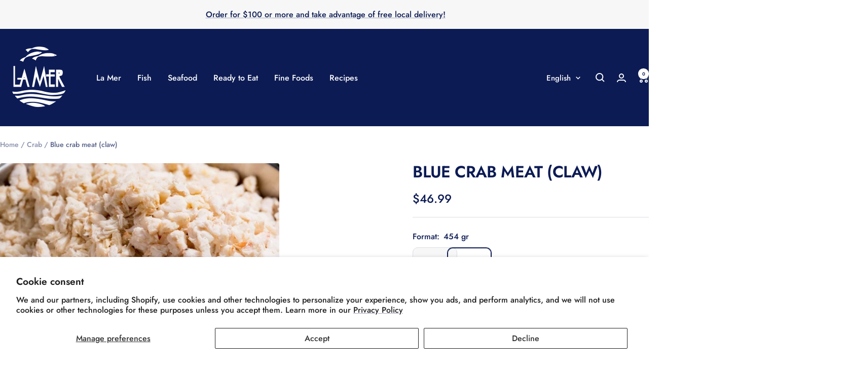

--- FILE ---
content_type: text/html; charset=utf-8
request_url: https://www.lamer.ca/en/collections/crabe/products/chair-de-crabe-bleu-pinces
body_size: 49644
content:
<!doctype html><html class="no-js" lang="en" dir="ltr">
  <head>
    <script src="//d1liekpayvooaz.cloudfront.net/apps/customizery/customizery.js?shop=poissonnerie-la-mer.myshopify.com"></script>
    <meta charset="utf-8">
    <meta name="viewport" content="width=device-width, initial-scale=1.0, height=device-height, minimum-scale=1.0, maximum-scale=1.0">
    <meta name="theme-color" content="#0c1b54">

    <title>Blue crab meat (claw)</title><meta name="description" content="Pasteurized blue crab claws meat in a can. Perfect for your crab cake recipes."><link rel="canonical" href="https://www.lamer.ca/en/products/chair-de-crabe-bleu-pinces"><link rel="shortcut icon" href="//www.lamer.ca/cdn/shop/files/favicon-32x32.png?v=1614335379&width=96" type="image/png"><link rel="preconnect" href="https://cdn.shopify.com">
    <link rel="dns-prefetch" href="https://productreviews.shopifycdn.com">
    <link rel="dns-prefetch" href="https://www.google-analytics.com"><link rel="preconnect" href="https://fonts.shopifycdn.com" crossorigin><link rel="preload" as="style" href="//www.lamer.ca/cdn/shop/t/60/assets/theme.css?v=63478811914582994961765220849">
    <link rel="preload" as="script" href="//www.lamer.ca/cdn/shop/t/60/assets/vendor.js?v=32643890569905814191765220849">
    <link rel="preload" as="script" href="//www.lamer.ca/cdn/shop/t/60/assets/theme.js?v=13336148083894211201765220849"><link rel="preload" as="fetch" href="/en/products/chair-de-crabe-bleu-pinces.js" crossorigin><meta property="og:type" content="product">
  <meta property="og:title" content="Blue crab meat (claw)">
  <meta property="product:price:amount" content="46.99">
  <meta property="product:price:currency" content="CAD">
  <meta property="product:availability" content="in stock"><meta property="og:image" content="http://www.lamer.ca/cdn/shop/products/chair-de-crabe-bleu-pinces-454-gr-708345.jpg?v=1632317908&width=1024">
  <meta property="og:image:secure_url" content="https://www.lamer.ca/cdn/shop/products/chair-de-crabe-bleu-pinces-454-gr-708345.jpg?v=1632317908&width=1024">
  <meta property="og:image:width" content="900">
  <meta property="og:image:height" content="600"><meta property="og:description" content="Pasteurized blue crab claws meat in a can. Perfect for your crab cake recipes."><meta property="og:url" content="https://www.lamer.ca/en/products/chair-de-crabe-bleu-pinces">
<meta property="og:site_name" content="Poissonnerie La Mer"><meta name="twitter:card" content="summary"><meta name="twitter:title" content="Blue crab meat (claw)">
  <meta name="twitter:description" content="Pasteurized blue crab claws meat in a can. Perfect for your crab cake recipes. Origin Philippines."><meta name="twitter:image" content="https://www.lamer.ca/cdn/shop/products/chair-de-crabe-bleu-pinces-454-gr-708345.jpg?v=1632317908&width=1200">
  <meta name="twitter:image:alt" content="chair de pinces de crabe bleu">
    <script type="application/ld+json">{"@context":"http:\/\/schema.org\/","@id":"\/en\/products\/chair-de-crabe-bleu-pinces#product","@type":"ProductGroup","brand":{"@type":"Brand","name":"Poissonnerie La Mer"},"category":"Fresh \u0026 Frozen Seafood","description":"Pasteurized blue crab claws meat in a can. Perfect for your crab cake recipes. Origin Philippines.","hasVariant":[{"@id":"\/en\/products\/chair-de-crabe-bleu-pinces?variant=39599591686226#variant","@type":"Product","gtin":"00070057006065","image":"https:\/\/www.lamer.ca\/cdn\/shop\/products\/chair-de-crabe-bleu-pinces-454-gr-708345.jpg?v=1632317908\u0026width=1920","name":"Blue crab meat (claw) - 454 gr","offers":{"@id":"\/en\/products\/chair-de-crabe-bleu-pinces?variant=39599591686226#offer","@type":"Offer","availability":"http:\/\/schema.org\/InStock","price":"46.99","priceCurrency":"CAD","url":"https:\/\/www.lamer.ca\/en\/products\/chair-de-crabe-bleu-pinces?variant=39599591686226"},"sku":"00070057006065"}],"name":"Blue crab meat (claw)","productGroupID":"4904166359122","url":"https:\/\/www.lamer.ca\/en\/products\/chair-de-crabe-bleu-pinces"}</script><script type="application/ld+json">
  {
    "@context": "https://schema.org",
    "@type": "BreadcrumbList",
    "itemListElement": [{
        "@type": "ListItem",
        "position": 1,
        "name": "Home",
        "item": "https://www.lamer.ca"
      },{
            "@type": "ListItem",
            "position": 2,
            "name": "Crab",
            "item": "https://www.lamer.ca/en/collections/crabe"
          }, {
            "@type": "ListItem",
            "position": 3,
            "name": "Blue crab meat (claw)",
            "item": "https://www.lamer.ca/en/products/chair-de-crabe-bleu-pinces"
          }]
  }
</script>
    <link rel="preload" href="//www.lamer.ca/cdn/fonts/jost/jost_n6.ec1178db7a7515114a2d84e3dd680832b7af8b99.woff2" as="font" type="font/woff2" crossorigin><link rel="preload" href="//www.lamer.ca/cdn/fonts/jost/jost_n5.7c8497861ffd15f4e1284cd221f14658b0e95d61.woff2" as="font" type="font/woff2" crossorigin><style>
  /* Typography (heading) */
  @font-face {
  font-family: Jost;
  font-weight: 600;
  font-style: normal;
  font-display: swap;
  src: url("//www.lamer.ca/cdn/fonts/jost/jost_n6.ec1178db7a7515114a2d84e3dd680832b7af8b99.woff2") format("woff2"),
       url("//www.lamer.ca/cdn/fonts/jost/jost_n6.b1178bb6bdd3979fef38e103a3816f6980aeaff9.woff") format("woff");
}

@font-face {
  font-family: Jost;
  font-weight: 600;
  font-style: italic;
  font-display: swap;
  src: url("//www.lamer.ca/cdn/fonts/jost/jost_i6.9af7e5f39e3a108c08f24047a4276332d9d7b85e.woff2") format("woff2"),
       url("//www.lamer.ca/cdn/fonts/jost/jost_i6.2bf310262638f998ed206777ce0b9a3b98b6fe92.woff") format("woff");
}

/* Typography (body) */
  @font-face {
  font-family: Jost;
  font-weight: 500;
  font-style: normal;
  font-display: swap;
  src: url("//www.lamer.ca/cdn/fonts/jost/jost_n5.7c8497861ffd15f4e1284cd221f14658b0e95d61.woff2") format("woff2"),
       url("//www.lamer.ca/cdn/fonts/jost/jost_n5.fb6a06896db583cc2df5ba1b30d9c04383119dd9.woff") format("woff");
}

@font-face {
  font-family: Jost;
  font-weight: 500;
  font-style: italic;
  font-display: swap;
  src: url("//www.lamer.ca/cdn/fonts/jost/jost_i5.a6c7dbde35f2b89f8461eacda9350127566e5d51.woff2") format("woff2"),
       url("//www.lamer.ca/cdn/fonts/jost/jost_i5.2b58baee736487eede6bcdb523ca85eea2418357.woff") format("woff");
}

@font-face {
  font-family: Jost;
  font-weight: 600;
  font-style: normal;
  font-display: swap;
  src: url("//www.lamer.ca/cdn/fonts/jost/jost_n6.ec1178db7a7515114a2d84e3dd680832b7af8b99.woff2") format("woff2"),
       url("//www.lamer.ca/cdn/fonts/jost/jost_n6.b1178bb6bdd3979fef38e103a3816f6980aeaff9.woff") format("woff");
}

@font-face {
  font-family: Jost;
  font-weight: 600;
  font-style: italic;
  font-display: swap;
  src: url("//www.lamer.ca/cdn/fonts/jost/jost_i6.9af7e5f39e3a108c08f24047a4276332d9d7b85e.woff2") format("woff2"),
       url("//www.lamer.ca/cdn/fonts/jost/jost_i6.2bf310262638f998ed206777ce0b9a3b98b6fe92.woff") format("woff");
}

:root {--heading-color: 12, 27, 84;
    --text-color: 12, 27, 84;
    --background: 255, 255, 255;
    --secondary-background: 247, 247, 247;
    --border-color: 219, 221, 229;
    --border-color-darker: 158, 164, 187;
    --success-color: 112, 138, 125;
    --success-background: 226, 232, 229;
    --error-color: 210, 84, 90;
    --error-background: 252, 243, 243;
    --primary-button-background: 12, 27, 84;
    --primary-button-text-color: 255, 255, 255;
    --secondary-button-background: 247, 247, 247;
    --secondary-button-text-color: 12, 27, 84;
    --product-star-rating: 164, 129, 86;
    --product-on-sale-accent: 237, 106, 58;
    --product-sold-out-accent: 169, 0, 8;
    --product-custom-label-background: 12, 27, 84;
    --product-custom-label-text-color: 255, 255, 255;
    --product-custom-label-2-background: 84, 95, 139;
    --product-custom-label-2-text-color: 255, 255, 255;
    --product-low-stock-text-color: 210, 84, 90;
    --product-in-stock-text-color: 46, 158, 123;
    --loading-bar-background: 12, 27, 84;

    /* We duplicate some "base" colors as root colors, which is useful to use on drawer elements or popover without. Those should not be overridden to avoid issues */
    --root-heading-color: 12, 27, 84;
    --root-text-color: 12, 27, 84;
    --root-background: 255, 255, 255;
    --root-border-color: 219, 221, 229;
    --root-primary-button-background: 12, 27, 84;
    --root-primary-button-text-color: 255, 255, 255;

    --base-font-size: 16px;
    --heading-font-family: Jost, sans-serif;
    --heading-font-weight: 600;
    --heading-font-style: normal;
    --heading-text-transform: uppercase;
    --text-font-family: Jost, sans-serif;
    --text-font-weight: 500;
    --text-font-style: normal;
    --text-font-bold-weight: 600;

    /* Typography (font size) */
    --heading-xxsmall-font-size: 10px;
    --heading-xsmall-font-size: 10px;
    --heading-small-font-size: 11px;
    --heading-large-font-size: 32px;
    --heading-h1-font-size: 32px;
    --heading-h2-font-size: 28px;
    --heading-h3-font-size: 26px;
    --heading-h4-font-size: 22px;
    --heading-h5-font-size: 18px;
    --heading-h6-font-size: 16px;

    /* Control the look and feel of the theme by changing radius of various elements */
    --button-border-radius: 10px;
    --block-border-radius: 8px;
    --block-border-radius-reduced: 4px;
    --color-swatch-border-radius: 100%;

    /* Button size */
    --button-height: 48px;
    --button-small-height: 40px;

    /* Form related */
    --form-input-field-height: 48px;
    --form-input-gap: 16px;
    --form-submit-margin: 24px;

    /* Product listing related variables */
    --product-list-block-spacing: 32px;

    /* Video related */
    --play-button-background: 255, 255, 255;
    --play-button-arrow: 12, 27, 84;

    /* RTL support */
    --transform-logical-flip: 1;
    --transform-origin-start: left;
    --transform-origin-end: right;

    /* Other */
    --zoom-cursor-svg-url: url(//www.lamer.ca/cdn/shop/t/60/assets/zoom-cursor.svg?v=56353071844542403521765220849);
    --arrow-right-svg-url: url(//www.lamer.ca/cdn/shop/t/60/assets/arrow-right.svg?v=41058452740709732961765220849);
    --arrow-left-svg-url: url(//www.lamer.ca/cdn/shop/t/60/assets/arrow-left.svg?v=136104950301417643251765220849);

    /* Some useful variables that we can reuse in our CSS. Some explanation are needed for some of them:
       - container-max-width-minus-gutters: represents the container max width without the edge gutters
       - container-outer-width: considering the screen width, represent all the space outside the container
       - container-outer-margin: same as container-outer-width but get set to 0 inside a container
       - container-inner-width: the effective space inside the container (minus gutters)
       - grid-column-width: represents the width of a single column of the grid
       - vertical-breather: this is a variable that defines the global "spacing" between sections, and inside the section
                            to create some "breath" and minimum spacing
     */
    --container-max-width: 1600px;
    --container-gutter: 24px;
    --container-max-width-minus-gutters: calc(var(--container-max-width) - (var(--container-gutter)) * 2);
    --container-outer-width: max(calc((100vw - var(--container-max-width-minus-gutters)) / 2), var(--container-gutter));
    --container-outer-margin: var(--container-outer-width);
    --container-inner-width: calc(100vw - var(--container-outer-width) * 2);

    --grid-column-count: 10;
    --grid-gap: 24px;
    --grid-column-width: calc((100vw - var(--container-outer-width) * 2 - var(--grid-gap) * (var(--grid-column-count) - 1)) / var(--grid-column-count));

    --vertical-breather: 28px;
    --vertical-breather-tight: 28px;

    /* Shopify related variables */
    --payment-terms-background-color: #ffffff;
  }

  @media screen and (min-width: 741px) {
    :root {
      --container-gutter: 40px;
      --grid-column-count: 20;
      --vertical-breather: 40px;
      --vertical-breather-tight: 40px;

      /* Typography (font size) */
      --heading-xsmall-font-size: 11px;
      --heading-small-font-size: 12px;
      --heading-large-font-size: 48px;
      --heading-h1-font-size: 48px;
      --heading-h2-font-size: 36px;
      --heading-h3-font-size: 30px;
      --heading-h4-font-size: 22px;
      --heading-h5-font-size: 18px;
      --heading-h6-font-size: 16px;

      /* Form related */
      --form-input-field-height: 52px;
      --form-submit-margin: 32px;

      /* Button size */
      --button-height: 52px;
      --button-small-height: 44px;
    }
  }

  @media screen and (min-width: 1200px) {
    :root {
      --vertical-breather: 48px;
      --vertical-breather-tight: 48px;
      --product-list-block-spacing: 48px;

      /* Typography */
      --heading-large-font-size: 58px;
      --heading-h1-font-size: 50px;
      --heading-h2-font-size: 44px;
      --heading-h3-font-size: 32px;
      --heading-h4-font-size: 26px;
      --heading-h5-font-size: 22px;
      --heading-h6-font-size: 16px;
    }
  }

  @media screen and (min-width: 1600px) {
    :root {
      --vertical-breather: 48px;
      --vertical-breather-tight: 48px;
    }
  }
</style>
    <script>
  // This allows to expose several variables to the global scope, to be used in scripts
  window.themeVariables = {
    settings: {
      direction: "ltr",
      pageType: "product",
      cartCount: 0,
      moneyFormat: "${{amount}}",
      moneyWithCurrencyFormat: "${{amount}} CAD",
      showVendor: false,
      discountMode: "percentage",
      currencyCodeEnabled: false,
      cartType: "page",
      cartCurrency: "CAD",
      mobileZoomFactor: 2.5
    },

    routes: {
      host: "www.lamer.ca",
      rootUrl: "\/en",
      rootUrlWithoutSlash: "\/en",
      cartUrl: "\/en\/cart",
      cartAddUrl: "\/en\/cart\/add",
      cartChangeUrl: "\/en\/cart\/change",
      searchUrl: "\/en\/search",
      predictiveSearchUrl: "\/en\/search\/suggest",
      productRecommendationsUrl: "\/en\/recommendations\/products"
    },

    strings: {
      accessibilityDelete: "Delete",
      accessibilityClose: "Close",
      collectionSoldOut: "Sold out",
      collectionDiscount: "Save @savings@",
      productSalePrice: "Sale price",
      productRegularPrice: "Regular price",
      productFormUnavailable: "Unavailable",
      productFormSoldOut: "Sold out",
      productFormPreOrder: "Pre-order",
      productFormAddToCart: "Add to cart",
      searchNoResults: "No results could be found.",
      searchNewSearch: "New search",
      searchProducts: "Products",
      searchArticles: "Journal",
      searchPages: "Pages",
      searchCollections: "Collections",
      cartViewCart: "View cart",
      cartItemAdded: "Item added to your cart!",
      cartItemAddedShort: "Added to your cart!",
      cartAddOrderNote: "Add order note",
      cartEditOrderNote: "Edit order note",
      shippingEstimatorNoResults: "Sorry, we do not ship to your address.",
      shippingEstimatorOneResult: "There is one shipping rate for your address:",
      shippingEstimatorMultipleResults: "There are several shipping rates for your address:",
      shippingEstimatorError: "One or more error occurred while retrieving shipping rates:"
    },

    libs: {
      flickity: "\/\/www.lamer.ca\/cdn\/shop\/t\/60\/assets\/flickity.js?v=176646718982628074891765220849",
      photoswipe: "\/\/www.lamer.ca\/cdn\/shop\/t\/60\/assets\/photoswipe.js?v=132268647426145925301765220849",
      qrCode: "\/\/www.lamer.ca\/cdn\/shopifycloud\/storefront\/assets\/themes_support\/vendor\/qrcode-3f2b403b.js"
    },

    breakpoints: {
      phone: 'screen and (max-width: 740px)',
      tablet: 'screen and (min-width: 741px) and (max-width: 999px)',
      tabletAndUp: 'screen and (min-width: 741px)',
      pocket: 'screen and (max-width: 999px)',
      lap: 'screen and (min-width: 1000px) and (max-width: 1199px)',
      lapAndUp: 'screen and (min-width: 1000px)',
      desktop: 'screen and (min-width: 1200px)',
      wide: 'screen and (min-width: 1400px)'
    }
  };

  window.addEventListener('pageshow', async () => {
    const cartContent = await (await fetch(`${window.themeVariables.routes.cartUrl}.js`, {cache: 'reload'})).json();
    document.documentElement.dispatchEvent(new CustomEvent('cart:refresh', {detail: {cart: cartContent}}));
  });

  if ('noModule' in HTMLScriptElement.prototype) {
    // Old browsers (like IE) that does not support module will be considered as if not executing JS at all
    document.documentElement.className = document.documentElement.className.replace('no-js', 'js');

    requestAnimationFrame(() => {
      const viewportHeight = (window.visualViewport ? window.visualViewport.height : document.documentElement.clientHeight);
      document.documentElement.style.setProperty('--window-height',viewportHeight + 'px');
    });
  }// We save the product ID in local storage to be eventually used for recently viewed section
    try {
      const items = JSON.parse(localStorage.getItem('theme:recently-viewed-products') || '[]');

      // We check if the current product already exists, and if it does not, we add it at the start
      if (!items.includes(4904166359122)) {
        items.unshift(4904166359122);
      }

      localStorage.setItem('theme:recently-viewed-products', JSON.stringify(items.slice(0, 20)));
    } catch (e) {
      // Safari in private mode does not allow setting item, we silently fail
    }</script>

    <link rel="stylesheet" href="//www.lamer.ca/cdn/shop/t/60/assets/theme.css?v=63478811914582994961765220849">

    <script src="//www.lamer.ca/cdn/shop/t/60/assets/vendor.js?v=32643890569905814191765220849" defer></script>
    <script src="//www.lamer.ca/cdn/shop/t/60/assets/theme.js?v=13336148083894211201765220849" defer></script>
    <script src="//www.lamer.ca/cdn/shop/t/60/assets/custom.js?v=26303999175777500081765220950" defer></script>

    <script>window.performance && window.performance.mark && window.performance.mark('shopify.content_for_header.start');</script><meta id="shopify-digital-wallet" name="shopify-digital-wallet" content="/28726624338/digital_wallets/dialog">
<meta name="shopify-checkout-api-token" content="83f29e3139d5994c5ebec1cef6eaf166">
<link rel="alternate" hreflang="x-default" href="https://www.lamer.ca/products/chair-de-crabe-bleu-pinces">
<link rel="alternate" hreflang="fr" href="https://www.lamer.ca/products/chair-de-crabe-bleu-pinces">
<link rel="alternate" hreflang="en" href="https://www.lamer.ca/en/products/chair-de-crabe-bleu-pinces">
<link rel="alternate" type="application/json+oembed" href="https://www.lamer.ca/en/products/chair-de-crabe-bleu-pinces.oembed">
<script async="async" src="/checkouts/internal/preloads.js?locale=en-CA"></script>
<link rel="preconnect" href="https://shop.app" crossorigin="anonymous">
<script async="async" src="https://shop.app/checkouts/internal/preloads.js?locale=en-CA&shop_id=28726624338" crossorigin="anonymous"></script>
<script id="apple-pay-shop-capabilities" type="application/json">{"shopId":28726624338,"countryCode":"CA","currencyCode":"CAD","merchantCapabilities":["supports3DS"],"merchantId":"gid:\/\/shopify\/Shop\/28726624338","merchantName":"Poissonnerie La Mer","requiredBillingContactFields":["postalAddress","email","phone"],"requiredShippingContactFields":["postalAddress","email","phone"],"shippingType":"shipping","supportedNetworks":["visa","masterCard","discover","interac"],"total":{"type":"pending","label":"Poissonnerie La Mer","amount":"1.00"},"shopifyPaymentsEnabled":true,"supportsSubscriptions":true}</script>
<script id="shopify-features" type="application/json">{"accessToken":"83f29e3139d5994c5ebec1cef6eaf166","betas":["rich-media-storefront-analytics"],"domain":"www.lamer.ca","predictiveSearch":true,"shopId":28726624338,"locale":"en"}</script>
<script>var Shopify = Shopify || {};
Shopify.shop = "poissonnerie-la-mer.myshopify.com";
Shopify.locale = "en";
Shopify.currency = {"active":"CAD","rate":"1.0"};
Shopify.country = "CA";
Shopify.theme = {"name":"Focal - 12.7.1 9 (ShopPad Copy)","id":128941686866,"schema_name":"Focal","schema_version":"12.7.1","theme_store_id":714,"role":"main"};
Shopify.theme.handle = "null";
Shopify.theme.style = {"id":null,"handle":null};
Shopify.cdnHost = "www.lamer.ca/cdn";
Shopify.routes = Shopify.routes || {};
Shopify.routes.root = "/en/";</script>
<script type="module">!function(o){(o.Shopify=o.Shopify||{}).modules=!0}(window);</script>
<script>!function(o){function n(){var o=[];function n(){o.push(Array.prototype.slice.apply(arguments))}return n.q=o,n}var t=o.Shopify=o.Shopify||{};t.loadFeatures=n(),t.autoloadFeatures=n()}(window);</script>
<script>
  window.ShopifyPay = window.ShopifyPay || {};
  window.ShopifyPay.apiHost = "shop.app\/pay";
  window.ShopifyPay.redirectState = null;
</script>
<script id="shop-js-analytics" type="application/json">{"pageType":"product"}</script>
<script defer="defer" async type="module" src="//www.lamer.ca/cdn/shopifycloud/shop-js/modules/v2/client.init-shop-cart-sync_C5BV16lS.en.esm.js"></script>
<script defer="defer" async type="module" src="//www.lamer.ca/cdn/shopifycloud/shop-js/modules/v2/chunk.common_CygWptCX.esm.js"></script>
<script type="module">
  await import("//www.lamer.ca/cdn/shopifycloud/shop-js/modules/v2/client.init-shop-cart-sync_C5BV16lS.en.esm.js");
await import("//www.lamer.ca/cdn/shopifycloud/shop-js/modules/v2/chunk.common_CygWptCX.esm.js");

  window.Shopify.SignInWithShop?.initShopCartSync?.({"fedCMEnabled":true,"windoidEnabled":true});

</script>
<script>
  window.Shopify = window.Shopify || {};
  if (!window.Shopify.featureAssets) window.Shopify.featureAssets = {};
  window.Shopify.featureAssets['shop-js'] = {"shop-cart-sync":["modules/v2/client.shop-cart-sync_ZFArdW7E.en.esm.js","modules/v2/chunk.common_CygWptCX.esm.js"],"init-fed-cm":["modules/v2/client.init-fed-cm_CmiC4vf6.en.esm.js","modules/v2/chunk.common_CygWptCX.esm.js"],"shop-button":["modules/v2/client.shop-button_tlx5R9nI.en.esm.js","modules/v2/chunk.common_CygWptCX.esm.js"],"shop-cash-offers":["modules/v2/client.shop-cash-offers_DOA2yAJr.en.esm.js","modules/v2/chunk.common_CygWptCX.esm.js","modules/v2/chunk.modal_D71HUcav.esm.js"],"init-windoid":["modules/v2/client.init-windoid_sURxWdc1.en.esm.js","modules/v2/chunk.common_CygWptCX.esm.js"],"shop-toast-manager":["modules/v2/client.shop-toast-manager_ClPi3nE9.en.esm.js","modules/v2/chunk.common_CygWptCX.esm.js"],"init-shop-email-lookup-coordinator":["modules/v2/client.init-shop-email-lookup-coordinator_B8hsDcYM.en.esm.js","modules/v2/chunk.common_CygWptCX.esm.js"],"init-shop-cart-sync":["modules/v2/client.init-shop-cart-sync_C5BV16lS.en.esm.js","modules/v2/chunk.common_CygWptCX.esm.js"],"avatar":["modules/v2/client.avatar_BTnouDA3.en.esm.js"],"pay-button":["modules/v2/client.pay-button_FdsNuTd3.en.esm.js","modules/v2/chunk.common_CygWptCX.esm.js"],"init-customer-accounts":["modules/v2/client.init-customer-accounts_DxDtT_ad.en.esm.js","modules/v2/client.shop-login-button_C5VAVYt1.en.esm.js","modules/v2/chunk.common_CygWptCX.esm.js","modules/v2/chunk.modal_D71HUcav.esm.js"],"init-shop-for-new-customer-accounts":["modules/v2/client.init-shop-for-new-customer-accounts_ChsxoAhi.en.esm.js","modules/v2/client.shop-login-button_C5VAVYt1.en.esm.js","modules/v2/chunk.common_CygWptCX.esm.js","modules/v2/chunk.modal_D71HUcav.esm.js"],"shop-login-button":["modules/v2/client.shop-login-button_C5VAVYt1.en.esm.js","modules/v2/chunk.common_CygWptCX.esm.js","modules/v2/chunk.modal_D71HUcav.esm.js"],"init-customer-accounts-sign-up":["modules/v2/client.init-customer-accounts-sign-up_CPSyQ0Tj.en.esm.js","modules/v2/client.shop-login-button_C5VAVYt1.en.esm.js","modules/v2/chunk.common_CygWptCX.esm.js","modules/v2/chunk.modal_D71HUcav.esm.js"],"shop-follow-button":["modules/v2/client.shop-follow-button_Cva4Ekp9.en.esm.js","modules/v2/chunk.common_CygWptCX.esm.js","modules/v2/chunk.modal_D71HUcav.esm.js"],"checkout-modal":["modules/v2/client.checkout-modal_BPM8l0SH.en.esm.js","modules/v2/chunk.common_CygWptCX.esm.js","modules/v2/chunk.modal_D71HUcav.esm.js"],"lead-capture":["modules/v2/client.lead-capture_Bi8yE_yS.en.esm.js","modules/v2/chunk.common_CygWptCX.esm.js","modules/v2/chunk.modal_D71HUcav.esm.js"],"shop-login":["modules/v2/client.shop-login_D6lNrXab.en.esm.js","modules/v2/chunk.common_CygWptCX.esm.js","modules/v2/chunk.modal_D71HUcav.esm.js"],"payment-terms":["modules/v2/client.payment-terms_CZxnsJam.en.esm.js","modules/v2/chunk.common_CygWptCX.esm.js","modules/v2/chunk.modal_D71HUcav.esm.js"]};
</script>
<script>(function() {
  var isLoaded = false;
  function asyncLoad() {
    if (isLoaded) return;
    isLoaded = true;
    var urls = ["\/\/d1liekpayvooaz.cloudfront.net\/apps\/customizery\/customizery.js?shop=poissonnerie-la-mer.myshopify.com","https:\/\/services.nofraud.com\/js\/device.js?shop=poissonnerie-la-mer.myshopify.com","https:\/\/cdn.prooffactor.com\/javascript\/dist\/1.0\/jcr-widget.js?account_id=shopify:poissonnerie-la-mer.myshopify.com\u0026shop=poissonnerie-la-mer.myshopify.com","https:\/\/ecommplugins-scripts.trustpilot.com\/v2.1\/js\/header.min.js?settings=eyJrZXkiOiJYQ3I5NXI0UEZNR2F4Sm10IiwicyI6InNrdSJ9\u0026shop=poissonnerie-la-mer.myshopify.com","https:\/\/ecommplugins-trustboxsettings.trustpilot.com\/poissonnerie-la-mer.myshopify.com.js?settings=1615661149168\u0026shop=poissonnerie-la-mer.myshopify.com","https:\/\/widget.trustpilot.com\/bootstrap\/v5\/tp.widget.sync.bootstrap.min.js?shop=poissonnerie-la-mer.myshopify.com"];
    for (var i = 0; i < urls.length; i++) {
      var s = document.createElement('script');
      s.type = 'text/javascript';
      s.async = true;
      s.src = urls[i];
      var x = document.getElementsByTagName('script')[0];
      x.parentNode.insertBefore(s, x);
    }
  };
  if(window.attachEvent) {
    window.attachEvent('onload', asyncLoad);
  } else {
    window.addEventListener('load', asyncLoad, false);
  }
})();</script>
<script id="__st">var __st={"a":28726624338,"offset":-18000,"reqid":"da1b0f6e-ca1d-4502-bb2d-b40ac00e39af-1768633561","pageurl":"www.lamer.ca\/en\/collections\/crabe\/products\/chair-de-crabe-bleu-pinces","u":"9296b1f3c0c9","p":"product","rtyp":"product","rid":4904166359122};</script>
<script>window.ShopifyPaypalV4VisibilityTracking = true;</script>
<script id="captcha-bootstrap">!function(){'use strict';const t='contact',e='account',n='new_comment',o=[[t,t],['blogs',n],['comments',n],[t,'customer']],c=[[e,'customer_login'],[e,'guest_login'],[e,'recover_customer_password'],[e,'create_customer']],r=t=>t.map((([t,e])=>`form[action*='/${t}']:not([data-nocaptcha='true']) input[name='form_type'][value='${e}']`)).join(','),a=t=>()=>t?[...document.querySelectorAll(t)].map((t=>t.form)):[];function s(){const t=[...o],e=r(t);return a(e)}const i='password',u='form_key',d=['recaptcha-v3-token','g-recaptcha-response','h-captcha-response',i],f=()=>{try{return window.sessionStorage}catch{return}},m='__shopify_v',_=t=>t.elements[u];function p(t,e,n=!1){try{const o=window.sessionStorage,c=JSON.parse(o.getItem(e)),{data:r}=function(t){const{data:e,action:n}=t;return t[m]||n?{data:e,action:n}:{data:t,action:n}}(c);for(const[e,n]of Object.entries(r))t.elements[e]&&(t.elements[e].value=n);n&&o.removeItem(e)}catch(o){console.error('form repopulation failed',{error:o})}}const l='form_type',E='cptcha';function T(t){t.dataset[E]=!0}const w=window,h=w.document,L='Shopify',v='ce_forms',y='captcha';let A=!1;((t,e)=>{const n=(g='f06e6c50-85a8-45c8-87d0-21a2b65856fe',I='https://cdn.shopify.com/shopifycloud/storefront-forms-hcaptcha/ce_storefront_forms_captcha_hcaptcha.v1.5.2.iife.js',D={infoText:'Protected by hCaptcha',privacyText:'Privacy',termsText:'Terms'},(t,e,n)=>{const o=w[L][v],c=o.bindForm;if(c)return c(t,g,e,D).then(n);var r;o.q.push([[t,g,e,D],n]),r=I,A||(h.body.append(Object.assign(h.createElement('script'),{id:'captcha-provider',async:!0,src:r})),A=!0)});var g,I,D;w[L]=w[L]||{},w[L][v]=w[L][v]||{},w[L][v].q=[],w[L][y]=w[L][y]||{},w[L][y].protect=function(t,e){n(t,void 0,e),T(t)},Object.freeze(w[L][y]),function(t,e,n,w,h,L){const[v,y,A,g]=function(t,e,n){const i=e?o:[],u=t?c:[],d=[...i,...u],f=r(d),m=r(i),_=r(d.filter((([t,e])=>n.includes(e))));return[a(f),a(m),a(_),s()]}(w,h,L),I=t=>{const e=t.target;return e instanceof HTMLFormElement?e:e&&e.form},D=t=>v().includes(t);t.addEventListener('submit',(t=>{const e=I(t);if(!e)return;const n=D(e)&&!e.dataset.hcaptchaBound&&!e.dataset.recaptchaBound,o=_(e),c=g().includes(e)&&(!o||!o.value);(n||c)&&t.preventDefault(),c&&!n&&(function(t){try{if(!f())return;!function(t){const e=f();if(!e)return;const n=_(t);if(!n)return;const o=n.value;o&&e.removeItem(o)}(t);const e=Array.from(Array(32),(()=>Math.random().toString(36)[2])).join('');!function(t,e){_(t)||t.append(Object.assign(document.createElement('input'),{type:'hidden',name:u})),t.elements[u].value=e}(t,e),function(t,e){const n=f();if(!n)return;const o=[...t.querySelectorAll(`input[type='${i}']`)].map((({name:t})=>t)),c=[...d,...o],r={};for(const[a,s]of new FormData(t).entries())c.includes(a)||(r[a]=s);n.setItem(e,JSON.stringify({[m]:1,action:t.action,data:r}))}(t,e)}catch(e){console.error('failed to persist form',e)}}(e),e.submit())}));const S=(t,e)=>{t&&!t.dataset[E]&&(n(t,e.some((e=>e===t))),T(t))};for(const o of['focusin','change'])t.addEventListener(o,(t=>{const e=I(t);D(e)&&S(e,y())}));const B=e.get('form_key'),M=e.get(l),P=B&&M;t.addEventListener('DOMContentLoaded',(()=>{const t=y();if(P)for(const e of t)e.elements[l].value===M&&p(e,B);[...new Set([...A(),...v().filter((t=>'true'===t.dataset.shopifyCaptcha))])].forEach((e=>S(e,t)))}))}(h,new URLSearchParams(w.location.search),n,t,e,['guest_login'])})(!0,!0)}();</script>
<script integrity="sha256-4kQ18oKyAcykRKYeNunJcIwy7WH5gtpwJnB7kiuLZ1E=" data-source-attribution="shopify.loadfeatures" defer="defer" src="//www.lamer.ca/cdn/shopifycloud/storefront/assets/storefront/load_feature-a0a9edcb.js" crossorigin="anonymous"></script>
<script crossorigin="anonymous" defer="defer" src="//www.lamer.ca/cdn/shopifycloud/storefront/assets/shopify_pay/storefront-65b4c6d7.js?v=20250812"></script>
<script data-source-attribution="shopify.dynamic_checkout.dynamic.init">var Shopify=Shopify||{};Shopify.PaymentButton=Shopify.PaymentButton||{isStorefrontPortableWallets:!0,init:function(){window.Shopify.PaymentButton.init=function(){};var t=document.createElement("script");t.src="https://www.lamer.ca/cdn/shopifycloud/portable-wallets/latest/portable-wallets.en.js",t.type="module",document.head.appendChild(t)}};
</script>
<script data-source-attribution="shopify.dynamic_checkout.buyer_consent">
  function portableWalletsHideBuyerConsent(e){var t=document.getElementById("shopify-buyer-consent"),n=document.getElementById("shopify-subscription-policy-button");t&&n&&(t.classList.add("hidden"),t.setAttribute("aria-hidden","true"),n.removeEventListener("click",e))}function portableWalletsShowBuyerConsent(e){var t=document.getElementById("shopify-buyer-consent"),n=document.getElementById("shopify-subscription-policy-button");t&&n&&(t.classList.remove("hidden"),t.removeAttribute("aria-hidden"),n.addEventListener("click",e))}window.Shopify?.PaymentButton&&(window.Shopify.PaymentButton.hideBuyerConsent=portableWalletsHideBuyerConsent,window.Shopify.PaymentButton.showBuyerConsent=portableWalletsShowBuyerConsent);
</script>
<script data-source-attribution="shopify.dynamic_checkout.cart.bootstrap">document.addEventListener("DOMContentLoaded",(function(){function t(){return document.querySelector("shopify-accelerated-checkout-cart, shopify-accelerated-checkout")}if(t())Shopify.PaymentButton.init();else{new MutationObserver((function(e,n){t()&&(Shopify.PaymentButton.init(),n.disconnect())})).observe(document.body,{childList:!0,subtree:!0})}}));
</script>
<script id='scb4127' type='text/javascript' async='' src='https://www.lamer.ca/cdn/shopifycloud/privacy-banner/storefront-banner.js'></script><link id="shopify-accelerated-checkout-styles" rel="stylesheet" media="screen" href="https://www.lamer.ca/cdn/shopifycloud/portable-wallets/latest/accelerated-checkout-backwards-compat.css" crossorigin="anonymous">
<style id="shopify-accelerated-checkout-cart">
        #shopify-buyer-consent {
  margin-top: 1em;
  display: inline-block;
  width: 100%;
}

#shopify-buyer-consent.hidden {
  display: none;
}

#shopify-subscription-policy-button {
  background: none;
  border: none;
  padding: 0;
  text-decoration: underline;
  font-size: inherit;
  cursor: pointer;
}

#shopify-subscription-policy-button::before {
  box-shadow: none;
}

      </style>

<script>window.performance && window.performance.mark && window.performance.mark('shopify.content_for_header.end');</script>
  <!-- BEGIN app block: shopify://apps/pagefly-page-builder/blocks/app-embed/83e179f7-59a0-4589-8c66-c0dddf959200 -->

<!-- BEGIN app snippet: pagefly-cro-ab-testing-main -->







<script>
  ;(function () {
    const url = new URL(window.location)
    const viewParam = url.searchParams.get('view')
    if (viewParam && viewParam.includes('variant-pf-')) {
      url.searchParams.set('pf_v', viewParam)
      url.searchParams.delete('view')
      window.history.replaceState({}, '', url)
    }
  })()
</script>



<script type='module'>
  
  window.PAGEFLY_CRO = window.PAGEFLY_CRO || {}

  window.PAGEFLY_CRO['data_debug'] = {
    original_template_suffix: "all_products",
    allow_ab_test: false,
    ab_test_start_time: 0,
    ab_test_end_time: 0,
    today_date_time: 1768633561000,
  }
  window.PAGEFLY_CRO['GA4'] = { enabled: false}
</script>

<!-- END app snippet -->








  <script src='https://cdn.shopify.com/extensions/019bb4f9-aed6-78a3-be91-e9d44663e6bf/pagefly-page-builder-215/assets/pagefly-helper.js' defer='defer'></script>

  <script src='https://cdn.shopify.com/extensions/019bb4f9-aed6-78a3-be91-e9d44663e6bf/pagefly-page-builder-215/assets/pagefly-general-helper.js' defer='defer'></script>

  <script src='https://cdn.shopify.com/extensions/019bb4f9-aed6-78a3-be91-e9d44663e6bf/pagefly-page-builder-215/assets/pagefly-snap-slider.js' defer='defer'></script>

  <script src='https://cdn.shopify.com/extensions/019bb4f9-aed6-78a3-be91-e9d44663e6bf/pagefly-page-builder-215/assets/pagefly-slideshow-v3.js' defer='defer'></script>

  <script src='https://cdn.shopify.com/extensions/019bb4f9-aed6-78a3-be91-e9d44663e6bf/pagefly-page-builder-215/assets/pagefly-slideshow-v4.js' defer='defer'></script>

  <script src='https://cdn.shopify.com/extensions/019bb4f9-aed6-78a3-be91-e9d44663e6bf/pagefly-page-builder-215/assets/pagefly-glider.js' defer='defer'></script>

  <script src='https://cdn.shopify.com/extensions/019bb4f9-aed6-78a3-be91-e9d44663e6bf/pagefly-page-builder-215/assets/pagefly-slideshow-v1-v2.js' defer='defer'></script>

  <script src='https://cdn.shopify.com/extensions/019bb4f9-aed6-78a3-be91-e9d44663e6bf/pagefly-page-builder-215/assets/pagefly-product-media.js' defer='defer'></script>

  <script src='https://cdn.shopify.com/extensions/019bb4f9-aed6-78a3-be91-e9d44663e6bf/pagefly-page-builder-215/assets/pagefly-product.js' defer='defer'></script>


<script id='pagefly-helper-data' type='application/json'>
  {
    "page_optimization": {
      "assets_prefetching": false
    },
    "elements_asset_mapper": {
      "Accordion": "https://cdn.shopify.com/extensions/019bb4f9-aed6-78a3-be91-e9d44663e6bf/pagefly-page-builder-215/assets/pagefly-accordion.js",
      "Accordion3": "https://cdn.shopify.com/extensions/019bb4f9-aed6-78a3-be91-e9d44663e6bf/pagefly-page-builder-215/assets/pagefly-accordion3.js",
      "CountDown": "https://cdn.shopify.com/extensions/019bb4f9-aed6-78a3-be91-e9d44663e6bf/pagefly-page-builder-215/assets/pagefly-countdown.js",
      "GMap1": "https://cdn.shopify.com/extensions/019bb4f9-aed6-78a3-be91-e9d44663e6bf/pagefly-page-builder-215/assets/pagefly-gmap.js",
      "GMap2": "https://cdn.shopify.com/extensions/019bb4f9-aed6-78a3-be91-e9d44663e6bf/pagefly-page-builder-215/assets/pagefly-gmap.js",
      "GMapBasicV2": "https://cdn.shopify.com/extensions/019bb4f9-aed6-78a3-be91-e9d44663e6bf/pagefly-page-builder-215/assets/pagefly-gmap.js",
      "GMapAdvancedV2": "https://cdn.shopify.com/extensions/019bb4f9-aed6-78a3-be91-e9d44663e6bf/pagefly-page-builder-215/assets/pagefly-gmap.js",
      "HTML.Video": "https://cdn.shopify.com/extensions/019bb4f9-aed6-78a3-be91-e9d44663e6bf/pagefly-page-builder-215/assets/pagefly-htmlvideo.js",
      "HTML.Video2": "https://cdn.shopify.com/extensions/019bb4f9-aed6-78a3-be91-e9d44663e6bf/pagefly-page-builder-215/assets/pagefly-htmlvideo2.js",
      "HTML.Video3": "https://cdn.shopify.com/extensions/019bb4f9-aed6-78a3-be91-e9d44663e6bf/pagefly-page-builder-215/assets/pagefly-htmlvideo2.js",
      "BackgroundVideo": "https://cdn.shopify.com/extensions/019bb4f9-aed6-78a3-be91-e9d44663e6bf/pagefly-page-builder-215/assets/pagefly-htmlvideo2.js",
      "Instagram": "https://cdn.shopify.com/extensions/019bb4f9-aed6-78a3-be91-e9d44663e6bf/pagefly-page-builder-215/assets/pagefly-instagram.js",
      "Instagram2": "https://cdn.shopify.com/extensions/019bb4f9-aed6-78a3-be91-e9d44663e6bf/pagefly-page-builder-215/assets/pagefly-instagram.js",
      "Insta3": "https://cdn.shopify.com/extensions/019bb4f9-aed6-78a3-be91-e9d44663e6bf/pagefly-page-builder-215/assets/pagefly-instagram3.js",
      "Tabs": "https://cdn.shopify.com/extensions/019bb4f9-aed6-78a3-be91-e9d44663e6bf/pagefly-page-builder-215/assets/pagefly-tab.js",
      "Tabs3": "https://cdn.shopify.com/extensions/019bb4f9-aed6-78a3-be91-e9d44663e6bf/pagefly-page-builder-215/assets/pagefly-tab3.js",
      "ProductBox": "https://cdn.shopify.com/extensions/019bb4f9-aed6-78a3-be91-e9d44663e6bf/pagefly-page-builder-215/assets/pagefly-cart.js",
      "FBPageBox2": "https://cdn.shopify.com/extensions/019bb4f9-aed6-78a3-be91-e9d44663e6bf/pagefly-page-builder-215/assets/pagefly-facebook.js",
      "FBLikeButton2": "https://cdn.shopify.com/extensions/019bb4f9-aed6-78a3-be91-e9d44663e6bf/pagefly-page-builder-215/assets/pagefly-facebook.js",
      "TwitterFeed2": "https://cdn.shopify.com/extensions/019bb4f9-aed6-78a3-be91-e9d44663e6bf/pagefly-page-builder-215/assets/pagefly-twitter.js",
      "Paragraph4": "https://cdn.shopify.com/extensions/019bb4f9-aed6-78a3-be91-e9d44663e6bf/pagefly-page-builder-215/assets/pagefly-paragraph4.js",

      "AliReviews": "https://cdn.shopify.com/extensions/019bb4f9-aed6-78a3-be91-e9d44663e6bf/pagefly-page-builder-215/assets/pagefly-3rd-elements.js",
      "BackInStock": "https://cdn.shopify.com/extensions/019bb4f9-aed6-78a3-be91-e9d44663e6bf/pagefly-page-builder-215/assets/pagefly-3rd-elements.js",
      "GloboBackInStock": "https://cdn.shopify.com/extensions/019bb4f9-aed6-78a3-be91-e9d44663e6bf/pagefly-page-builder-215/assets/pagefly-3rd-elements.js",
      "GrowaveWishlist": "https://cdn.shopify.com/extensions/019bb4f9-aed6-78a3-be91-e9d44663e6bf/pagefly-page-builder-215/assets/pagefly-3rd-elements.js",
      "InfiniteOptionsShopPad": "https://cdn.shopify.com/extensions/019bb4f9-aed6-78a3-be91-e9d44663e6bf/pagefly-page-builder-215/assets/pagefly-3rd-elements.js",
      "InkybayProductPersonalizer": "https://cdn.shopify.com/extensions/019bb4f9-aed6-78a3-be91-e9d44663e6bf/pagefly-page-builder-215/assets/pagefly-3rd-elements.js",
      "LimeSpot": "https://cdn.shopify.com/extensions/019bb4f9-aed6-78a3-be91-e9d44663e6bf/pagefly-page-builder-215/assets/pagefly-3rd-elements.js",
      "Loox": "https://cdn.shopify.com/extensions/019bb4f9-aed6-78a3-be91-e9d44663e6bf/pagefly-page-builder-215/assets/pagefly-3rd-elements.js",
      "Opinew": "https://cdn.shopify.com/extensions/019bb4f9-aed6-78a3-be91-e9d44663e6bf/pagefly-page-builder-215/assets/pagefly-3rd-elements.js",
      "Powr": "https://cdn.shopify.com/extensions/019bb4f9-aed6-78a3-be91-e9d44663e6bf/pagefly-page-builder-215/assets/pagefly-3rd-elements.js",
      "ProductReviews": "https://cdn.shopify.com/extensions/019bb4f9-aed6-78a3-be91-e9d44663e6bf/pagefly-page-builder-215/assets/pagefly-3rd-elements.js",
      "PushOwl": "https://cdn.shopify.com/extensions/019bb4f9-aed6-78a3-be91-e9d44663e6bf/pagefly-page-builder-215/assets/pagefly-3rd-elements.js",
      "ReCharge": "https://cdn.shopify.com/extensions/019bb4f9-aed6-78a3-be91-e9d44663e6bf/pagefly-page-builder-215/assets/pagefly-3rd-elements.js",
      "Rivyo": "https://cdn.shopify.com/extensions/019bb4f9-aed6-78a3-be91-e9d44663e6bf/pagefly-page-builder-215/assets/pagefly-3rd-elements.js",
      "TrackingMore": "https://cdn.shopify.com/extensions/019bb4f9-aed6-78a3-be91-e9d44663e6bf/pagefly-page-builder-215/assets/pagefly-3rd-elements.js",
      "Vitals": "https://cdn.shopify.com/extensions/019bb4f9-aed6-78a3-be91-e9d44663e6bf/pagefly-page-builder-215/assets/pagefly-3rd-elements.js",
      "Wiser": "https://cdn.shopify.com/extensions/019bb4f9-aed6-78a3-be91-e9d44663e6bf/pagefly-page-builder-215/assets/pagefly-3rd-elements.js"
    },
    "custom_elements_mapper": {
      "pf-click-action-element": "https://cdn.shopify.com/extensions/019bb4f9-aed6-78a3-be91-e9d44663e6bf/pagefly-page-builder-215/assets/pagefly-click-action-element.js",
      "pf-dialog-element": "https://cdn.shopify.com/extensions/019bb4f9-aed6-78a3-be91-e9d44663e6bf/pagefly-page-builder-215/assets/pagefly-dialog-element.js"
    }
  }
</script>


<!-- END app block --><!-- BEGIN app block: shopify://apps/klaviyo-email-marketing-sms/blocks/klaviyo-onsite-embed/2632fe16-c075-4321-a88b-50b567f42507 -->












  <script async src="https://static.klaviyo.com/onsite/js/TA2Vj2/klaviyo.js?company_id=TA2Vj2"></script>
  <script>!function(){if(!window.klaviyo){window._klOnsite=window._klOnsite||[];try{window.klaviyo=new Proxy({},{get:function(n,i){return"push"===i?function(){var n;(n=window._klOnsite).push.apply(n,arguments)}:function(){for(var n=arguments.length,o=new Array(n),w=0;w<n;w++)o[w]=arguments[w];var t="function"==typeof o[o.length-1]?o.pop():void 0,e=new Promise((function(n){window._klOnsite.push([i].concat(o,[function(i){t&&t(i),n(i)}]))}));return e}}})}catch(n){window.klaviyo=window.klaviyo||[],window.klaviyo.push=function(){var n;(n=window._klOnsite).push.apply(n,arguments)}}}}();</script>

  
    <script id="viewed_product">
      if (item == null) {
        var _learnq = _learnq || [];

        var MetafieldReviews = null
        var MetafieldYotpoRating = null
        var MetafieldYotpoCount = null
        var MetafieldLooxRating = null
        var MetafieldLooxCount = null
        var okendoProduct = null
        var okendoProductReviewCount = null
        var okendoProductReviewAverageValue = null
        try {
          // The following fields are used for Customer Hub recently viewed in order to add reviews.
          // This information is not part of __kla_viewed. Instead, it is part of __kla_viewed_reviewed_items
          MetafieldReviews = {};
          MetafieldYotpoRating = null
          MetafieldYotpoCount = null
          MetafieldLooxRating = null
          MetafieldLooxCount = null

          okendoProduct = null
          // If the okendo metafield is not legacy, it will error, which then requires the new json formatted data
          if (okendoProduct && 'error' in okendoProduct) {
            okendoProduct = null
          }
          okendoProductReviewCount = okendoProduct ? okendoProduct.reviewCount : null
          okendoProductReviewAverageValue = okendoProduct ? okendoProduct.reviewAverageValue : null
        } catch (error) {
          console.error('Error in Klaviyo onsite reviews tracking:', error);
        }

        var item = {
          Name: "Blue crab meat (claw)",
          ProductID: 4904166359122,
          Categories: ["Crab","Crustaceans","Holiday Feast Essentials","Marché Maisonneuve","Seafood"],
          ImageURL: "https://www.lamer.ca/cdn/shop/products/chair-de-crabe-bleu-pinces-454-gr-708345_grande.jpg?v=1632317908",
          URL: "https://www.lamer.ca/en/products/chair-de-crabe-bleu-pinces",
          Brand: "Poissonnerie La Mer",
          Price: "$46.99",
          Value: "46.99",
          CompareAtPrice: "$0.00"
        };
        _learnq.push(['track', 'Viewed Product', item]);
        _learnq.push(['trackViewedItem', {
          Title: item.Name,
          ItemId: item.ProductID,
          Categories: item.Categories,
          ImageUrl: item.ImageURL,
          Url: item.URL,
          Metadata: {
            Brand: item.Brand,
            Price: item.Price,
            Value: item.Value,
            CompareAtPrice: item.CompareAtPrice
          },
          metafields:{
            reviews: MetafieldReviews,
            yotpo:{
              rating: MetafieldYotpoRating,
              count: MetafieldYotpoCount,
            },
            loox:{
              rating: MetafieldLooxRating,
              count: MetafieldLooxCount,
            },
            okendo: {
              rating: okendoProductReviewAverageValue,
              count: okendoProductReviewCount,
            }
          }
        }]);
      }
    </script>
  




  <script>
    window.klaviyoReviewsProductDesignMode = false
  </script>







<!-- END app block --><!-- BEGIN app block: shopify://apps/minmaxify-order-limits/blocks/app-embed-block/3acfba32-89f3-4377-ae20-cbb9abc48475 --><script type="text/javascript" src="https://limits.minmaxify.com/poissonnerie-la-mer.myshopify.com?v=139a&r=20251209190640" async></script>

<!-- END app block --><!-- BEGIN app block: shopify://apps/mappy-store-locator/blocks/bss-sl-script/edfca2bd-82ad-413c-b32c-580d239b17ab --><script id="bss-locator-config-data">
    var locatorData = {"storeId":3336,"domain":"poissonnerie-la-mer.myshopify.com","styleId":"cf4f5a2b0f0436f","pageId":84929347666,"redirectToPage":"store-locator","apiKey":"AIzaSyDNHBOBDfhLfmnpJyt0VrwgZXo22iUcgo4","translation":"{\"radius\":\"Rayon\",\"tag\":\"Tag\",\"tagOption\":\"Sélectionner tag\",\"countryOption\":\"Sélectionner pays\",\"search\":\"Rechercher\",\"store\":\"Nos Magasins\",\"find_my_location\":\"Me localiser\",\"schedule\":\"Heures d'ouverture\",\"enter_your_location\":\"Entrez votre adresse\",\"list\":\"Liste\",\"map\":\"Carte\",\"directionLink\":\"Naviguer\",\"monday\":\"Lundi\",\"tuesday\":\"Mardi\",\"wednesday\":\"Mercredi\",\"thursday\":\"Jeudi\",\"friday\":\"Vendredi\",\"saturday\":\"Samedi\",\"sunday\":\"Dimanche\",\"product\":\"Product\",\"storeResult\":\"résultats\",\"distance\":\"Distance\",\"notFound\":\"Pas de magasins trouvés\",\"noLimit\":\"Pas de limite\",\"youAreHere\":\"Vous êtes ici\",\"showing\":\"Voir\",\"all\":\"Tous\",\"filterByCountry\":\"Filtrer par pays\",\"searchByLocation\":\"Adresse\",\"searchByPhone\":\"Téléphone\",\"searchByStoreName\":\"Nom du magasin\",\"enterPhoneNumber\":\"Entrez le numéro de téléphone\",\"enterStoreName\":\"Entrez le nom du magasin\",\"enterTextOptimize\":\"Pour que les magasins les plus proches de votre adresse actuelle s'affichent sur la carte, entrez l'adresse et cliquez sur le bouton Rechercher.\"}","planCode":"free","mapType":0,"mapStyleType":0,"customStyleId":null,"zoom_map":"20","scheduleMenu":1,"addressMenu":1,"additionalAddressMenu":1,"phoneMenu":1,"faxMenu":0,"emailMenu":1,"websiteMenu":0,"storeLinkMenu":0,"notShowColonMenu":0,"scheduleMap":1,"addressMap":1,"additionalAddressMap":1,"phoneMap":0,"faxMap":0,"emailMap":0,"websiteMap":0,"storeLinkMap":0,"notShowColonMap":0,"directionLinkMenu":1,"directionLinkMap":1,"contactButtonLinkMenu":0,"contactButtonLinkMap":0,"autoDetectAddress":0,"radiusSearch":0,"defaultRadius":50,"searchResultQuantityDisplay":-1,"tagSearch":0,"tagOption":1,"countryOption":0,"pageTitle":"<h1>Localisateur de magasin</h1>","pageDescription":"","showPageTitle":1,"showPageDescription":1,"showCountryFilter":0,"selectLocation":1,"selectPhone":0,"selectStoreName":0,"selectZipCode":0,"template":1,"templateCase":4,"layout":2,"enableSearchButton":0,"searchBarPosition":1,"distanceUnit":"kilometers","zoomCountLocation":1,"customFieldMap":0,"customFieldMenu":0,"defaultLat":"45.50099597","defaultLng":"-73.58141624","manual_default_address":0,"showAllAddress":1,"orderLocations":"priority","detectViewport":0,"createdAt":"2024-01-18T17:55:36.000Z","formActive":0,"formTitleActive":0,"formTitle":"","formDescription":"","formCustomCss":"","isNewPlaceAPI":false,"isRestricted":false,"tagList":[],"locationCount":2}
    if (typeof BSS_SL == 'undefined' || locatorData != "") {
        let storeLocators = []
        let tagList = []
        
        
        

        
            
            
            
            
                
                
                storeLocators = [...storeLocators, ...[{"id":314994,"storeName":"La Mer","address":"1840 Boul. Rene-Levesque E","additional_address":null,"country":"Canada","city":"Montréal","state":"QC","zipCode":"H2K4P1","phone":"514-700-5422","fax":"","email":"info@lamer.ca","description":"","web":"","tags":"","schedule":"[{\"date\":\"monday\",\"value\":\"10:00 - 18:00\"},{\"date\":\"tuesday\",\"value\":\"10:00 - 18:00\"},{\"date\":\"wednesday\",\"value\":\"10:00 - 18:00\"},{\"date\":\"thursday\",\"value\":\"10:00 - 18:00\"},{\"date\":\"friday\",\"value\":\"10:00 - 19:00\"},{\"date\":\"saturday\",\"value\":\"9:00 - 18:00\"},{\"date\":\"sunday\",\"value\":\"10:00 - 17:00\"},{\"date\":\"schedule\",\"value\":true}]","img":"","img_s3":"","marker":"https://cdn.shopify.com/s/files/1/0287/2662/4338/files/lamer-logo-color_fca7b02d-e75a-4ea9-8c98-0d8784bae88f.png?v=1706374966","marker_s3":"https://shopify-production-store-locator.s3.us-east-2.amazonaws.com/public/static/base/images/customer/3336/3294274e7805270cc9038da22d53e242","lat":"45.52130349999999","lng":"-73.5485283","products":"","shopName":"poissonnerie-la-mer.myshopify.com","status":1,"custom":null,"positionLoca":4,"positionPhone":0,"positionFax":3,"positionEmail":1,"positionWeb":2,"positionSocial":5,"social_networks":null,"active":1,"priority":10000,"deletedAt":null,"is_online_store":0,"source_ggs":null,"external_id":null,"createdAt":"2024-01-18T17:57:46.000Z","updatedAt":"2024-01-27T17:02:47.000Z","customField":[]},{"id":314995,"storeName":"La Mer Maisonneuve","address":"4445 Rue Ontario E.","additional_address":null,"country":"Canada","city":"Montréal","state":"QC","zipCode":"H1V 3V3","phone":"514-900-6011","fax":"","email":"maisonneuve@lamer.ca","description":"","web":"","tags":"","schedule":"[{\"date\":\"monday\",\"value\":\"9:00 - 18:00\"},{\"date\":\"tuesday\",\"value\":\"9:00 - 18:00\"},{\"date\":\"wednesday\",\"value\":\"9:00 - 18:00\"},{\"date\":\"thursday\",\"value\":\"9:00 - 18:00\"},{\"date\":\"friday\",\"value\":\"9:00 - 18:00\"},{\"date\":\"saturday\",\"value\":\"9:00 - 18:00\"},{\"date\":\"sunday\",\"value\":\"9:00 - 17:00\"},{\"date\":\"schedule\",\"value\":true}]","img":"","img_s3":"","marker":"https://cdn.shopify.com/s/files/1/0287/2662/4338/files/lamer-logo-color_0a1c85b8-db4d-485a-a7d4-c1a1ee35de2e.png?v=1706374935","marker_s3":"https://shopify-production-store-locator.s3.us-east-2.amazonaws.com/public/static/base/images/customer/3336/4480e9174f37214e36ed4a3da63f061a","lat":"45.5540855","lng":"-73.5392366","products":"","shopName":"poissonnerie-la-mer.myshopify.com","status":1,"custom":null,"positionLoca":4,"positionPhone":0,"positionFax":3,"positionEmail":1,"positionWeb":2,"positionSocial":5,"social_networks":null,"active":1,"priority":10000,"deletedAt":null,"is_online_store":0,"source_ggs":null,"external_id":null,"createdAt":"2024-01-18T18:06:32.000Z","updatedAt":"2024-01-27T17:02:18.000Z","customField":[]}]]
            
            
        

        let mapPopupData = {"id":2903,"shop_domain":"poissonnerie-la-mer.myshopify.com","enable":0,"pages":"index,cart,product,list-collections,search,blog,all_articles,all_custom_pages","icon":"https://cms.mappy-app.com/image/location-pin.svg","show_search_bar":1,"show_on_mobile":1,"show_on_desktop":1,"mobile_position":"bottom-right","desktop_position":"bottom-right","newPages":"/,cart,product,list-collections,search,blog,all_articles,all_custom_pages","typePage":"index,cart,product,list-collections,search,blog,all_articles,all_custom_pages","show_on_desktop_css":"@media only screen and (min-width: 749px) {\n                #bss-map-popup {\n                    bottom: 6px;\n                    right: 5px;\n                }\n            }","show_on_mobile_css":"@media only screen and (max-width: 749px) {\n                #bss-map-popup {\n                    bottom: 6px;\n                    right: 5px;\n                }\n            }"}
        let isWatermark = 1
        var translationData = {"originalTranslation":{"all":"Tous","map":"Carte","tag":"Tag","list":"Liste","store":"Nos Magasins","friday":"Vendredi","monday":"Lundi","radius":"Rayon","search":"Rechercher","sunday":"Dimanche","noLimit":"Pas de limite","product":"Product","showing":"Voir","tuesday":"Mardi","distance":"Distance","notFound":"Pas de magasins trouvés","saturday":"Samedi","schedule":"Heures d'ouverture","thursday":"Jeudi","tagOption":"Sélectionner tag","wednesday":"Mercredi","youAreHere":"Vous êtes ici","storeResult":"résultats","countryOption":"Sélectionner pays","directionLink":"Naviguer","searchByPhone":"Téléphone","enterStoreName":"Entrez le nom du magasin","filterByCountry":"Filtrer par pays","enterPhoneNumber":"Entrez le numéro de téléphone","find_my_location":"Me localiser","searchByLocation":"Adresse","enterTextOptimize":"Pour que les magasins les plus proches de votre adresse actuelle s'affichent sur la carte, entrez l'adresse et cliquez sur le bouton Rechercher.","searchByStoreName":"Nom du magasin","enter_your_location":"Entrez votre adresse"},"translations":null};
        var BSS_SL_metaobject = {"isUseMetaobject":false,"storefrontAccessToken":null,"apiVersion":"2025-01"};
        var BSS_SL = {
            ...locatorData,
            isWatermark,
            isOldUnlimited: locatorData.defaultRadius === 100 && !BSS_SL_metaobject,
            configData: storeLocators,
            tagData: tagList,
            enablePopup: mapPopupData.enable,
            pages: mapPopupData.newPages,
            typePage: mapPopupData.typePage,
            icon: mapPopupData.icon,
            showSearchBar: mapPopupData.show_search_bar,
            showOnMobile: mapPopupData.show_on_mobile,
            showOnDesktop: mapPopupData.show_on_desktop,
            mobilePosition: mapPopupData.mobile_position,
            desktopPosition: mapPopupData.desktop_position,
        };
    }
    Object.defineProperty(BSS_SL, 'planCode', { writable: false, configurable: false });
</script>
<script>
    function fn(){
        if (typeof BSS_SL.configData == 'undefined') {
                if(window.location.pathname == '/pages/store-locator' && document.getElementById("PageContainer")) document.getElementById("PageContainer").remove();
            }
        }
    if (document.readyState === "complete" || document.readyState === "interactive") setTimeout(fn, 1);
    else document.addEventListener("DOMContentLoaded", fn);
</script>


<script id="bss-locator-script">
    function bssLoadScript(src, callback) {
        const scriptTag = document.createElement("script");
        document.head.appendChild(scriptTag);
        scriptTag.defer = true;
        scriptTag.src = src;
        scriptTag.className = 'bss-script';
        if (callback) scriptTag.addEventListener('load', callback);
    }
    
    function loadScriptsSequentially(scripts) {
        return scripts.reduce((promise, script) => {
            return promise.then(() => {
                return new Promise((resolve) => {
                    bssLoadScript(script, resolve);
                });
            });
        }, Promise.resolve());
    }
    let scriptLocator = [
        "https://cdn.shopify.com/extensions/019bc654-620b-7d97-a088-3db7c49f6b0e/store-locator-sever-211/assets/bss-sl.js"
    ];
    if (BSS_SL.mapType) {
        if (BSS_SL.zoomCountLocation == 0) {
            scriptLocator.unshift(`https://cdn.shopify.com/extensions/019bc654-620b-7d97-a088-3db7c49f6b0e/store-locator-sever-211/assets/leaflet.markercluster.js`);
        }
        scriptLocator.unshift(`https://cdn.shopify.com/extensions/019bc654-620b-7d97-a088-3db7c49f6b0e/store-locator-sever-211/assets/autocomplete.min.js`);
        scriptLocator.unshift(`https://cdn.shopify.com/extensions/019bc654-620b-7d97-a088-3db7c49f6b0e/store-locator-sever-211/assets/leaflet.js`);
    } else if (BSS_SL.zoomCountLocation == 0) {
        scriptLocator.unshift(`https://cdn.shopify.com/extensions/019bc654-620b-7d97-a088-3db7c49f6b0e/store-locator-sever-211/assets/marker-clusterer.js`);
    }
	loadScriptsSequentially(scriptLocator).then(() => {
        console.log('%c 😎😍🤩 STORE LOCATOR 🤩😍😎 ', 'font-weight: 600; font-size: 12px; background: rgb(255,175,175); background: radial-gradient(circle, rgba(255,175,175,1) 17%, rgba(233,189,148,1) 74%); color: #ffffff; padding: 4px 5px; border-radius: 15px');
        const storeLocatorEl = document.querySelector('#store-locator-page');
        if (storeLocatorEl) {
            storeLocatorEl.style.display = 'block'
        }
    });
</script>


<script id="bss-locator-config-setting">
    if (typeof BSS_SL == 'undefined') var BSS_SL = {};
    
     BSS_SL.configSetting = [{"featureType":"poi","elementType":"all","stylers":[{"visibility":"off"}]},{"featureType":"poi","elementType":"labels","stylers":[{"visibility":"off"}]},{"elementType":"labels.icon","stylers":[{"visibility":"off"}]}] 
</script>

    <script></script>

<!-- END app block --><!-- BEGIN app block: shopify://apps/langshop/blocks/sdk/84899e01-2b29-42af-99d6-46d16daa2111 --><!-- BEGIN app snippet: config --><script type="text/javascript">
    /** Workaround for backward compatibility with old versions of localized themes */
    if (window.LangShopConfig && window.LangShopConfig.themeDynamics && window.LangShopConfig.themeDynamics.length) {
        themeDynamics = window.LangShopConfig.themeDynamics;
    } else {
        themeDynamics = [];
    }

    window.LangShopConfig = {
    "currentLanguage": "en",
    "currentCurrency": "cad",
    "currentCountry": "CA",
    "shopifyLocales": [{"code":"fr","name":"French","endonym_name":"français","rootUrl":"\/"},{"code":"en","name":"English","endonym_name":"English","rootUrl":"\/en"}    ],
    "shopifyCountries": [{"code":"CA","name":"Canada", "currency":"CAD"}    ],
    "shopifyCurrencies": ["CAD"],
    "originalLanguage": {"code":"fr","alias":null,"title":"French","icon":null,"published":true,"active":false},
    "targetLanguages": [{"code":"en","alias":null,"title":"English","icon":null,"published":true,"active":true}],
    "languagesSwitchers": {"languageCurrency":{"status":"disabled","desktop":{"isActive":true,"generalCustomize":{"template":4,"displayed":"language","language":"native-name","languageFlag":false,"currency":"code","currencyFlag":false,"switcher":"floating","position":"top-right","verticalSliderValue":15,"verticalSliderDimension":"px","horizontalSliderValue":15,"horizontalSliderDimension":"px"},"advancedCustomize":{"switcherStyle":{"flagRounding":0,"flagRoundingDimension":"px","flagPosition":"left","backgroundColor":"#FDFDFD","padding":{"left":16,"top":16,"right":16,"bottom":16},"paddingDimension":"px","fontSize":18,"fontSizeDimension":"px","fontFamily":"inherit","fontColor":"#202223","borderWidth":0,"borderWidthDimension":"px","borderRadius":4,"borderRadiusDimension":"px","borderColor":"#FFFFFF"},"dropDownStyle":{"backgroundColor":"#FDFDFD","padding":{"left":16,"top":16,"right":16,"bottom":16},"paddingDimension":"px","fontSize":18,"fontSizeDimension":"px","fontFamily":"inherit","fontColor":"#202223","borderWidth":0,"borderWidthDimension":"px","borderRadius":4,"borderRadiusDimension":"px","borderColor":"#FFFFFF"},"arrow":{"size":6,"sizeDimension":"px","color":"#000000"}}},"mobile":{"isActive":true,"sameAsDesktop":false,"generalCustomize":{"template":0,"displayed":"language-currency","language":"name","languageFlag":true,"currency":"code","currencyFlag":true,"switcher":"floating","position":"top-left","verticalSliderValue":15,"verticalSliderDimension":"px","horizontalSliderValue":15,"horizontalSliderDimension":"px"},"advancedCustomize":{"switcherStyle":{"flagRounding":0,"flagRoundingDimension":"px","flagPosition":"left","backgroundColor":"#FFFFFF","padding":{"left":16,"top":14,"right":16,"bottom":14},"paddingDimension":"px","fontSize":18,"fontSizeDimension":"px","fontFamily":"inherit","fontColor":"#202223","borderWidth":0,"borderWidthDimension":"px","borderRadius":0,"borderRadiusDimension":"px","borderColor":"#FFFFFF"},"dropDownStyle":{"backgroundColor":"#FFFFFF","padding":{"left":16,"top":12,"right":16,"bottom":12},"paddingDimension":"px","fontSize":18,"fontSizeDimension":"px","fontFamily":"inherit","fontColor":"#202223","borderWidth":0,"borderWidthDimension":"px","borderRadius":0,"borderRadiusDimension":"px","borderColor":"#FFFFFF"},"arrow":{"size":6,"sizeDimension":"px","color":"#1D1D1D"}}}},"autoDetection":{"status":"disabled","alertType":"banner","popupContainer":{"position":"center","backgroundColor":"#FFFFFF","width":700,"widthDimension":"px","padding":{"left":20,"top":20,"right":20,"bottom":20},"paddingDimension":"px","borderWidth":0,"borderWidthDimension":"px","borderRadius":8,"borderRadiusDimension":"px","borderColor":"#FFFFFF","fontSize":18,"fontSizeDimension":"px","fontFamily":"inherit","fontColor":"#202223"},"bannerContainer":{"position":"top","backgroundColor":"#FFFFFF","width":8,"widthDimension":"px","padding":{"left":20,"top":20,"right":20,"bottom":20},"paddingDimension":"px","borderWidth":0,"borderWidthDimension":"px","borderRadius":8,"borderRadiusDimension":"px","borderColor":"#FFFFFF","fontSize":18,"fontSizeDimension":"px","fontFamily":"inherit","fontColor":"#202223"},"selectorContainer":{"backgroundColor":"#FFFFFF","padding":{"left":8,"top":8,"right":8,"bottom":8},"paddingDimension":"px","borderWidth":0,"borderWidthDimension":"px","borderRadius":8,"borderRadiusDimension":"px","borderColor":"#FFFFFF","fontSize":18,"fontSizeDimension":"px","fontFamily":"inherit","fontColor":"#202223"},"button":{"backgroundColor":"#FFFFFF","padding":{"left":8,"top":8,"right":8,"bottom":8},"paddingDimension":"px","borderWidth":0,"borderWidthDimension":"px","borderRadius":8,"borderRadiusDimension":"px","borderColor":"#FFFFFF","fontSize":18,"fontSizeDimension":"px","fontFamily":"inherit","fontColor":"#202223"},"closeIcon":{"size":16,"sizeDimension":"px","color":"#1D1D1D"}}},
    "defaultCurrency": {"code":"cad","title":"Canadian Dollar","icon":null,"rate":1.3153,"formatWithCurrency":"${{amount}} CAD","formatWithoutCurrency":"${{amount}}"},
    "targetCurrencies": [],
    "currenciesSwitchers": [{"id":43781468,"title":null,"type":"dropdown","display":"all","position":"bottom-left","offset":"10px","shortTitles":false,"icons":"rounded","sprite":"flags","defaultStyles":true,"devices":{"mobile":{"visible":true,"minWidth":null,"maxWidth":{"value":480,"dimension":"px"}},"tablet":{"visible":true,"minWidth":{"value":481,"dimension":"px"},"maxWidth":{"value":1023,"dimension":"px"}},"desktop":{"visible":true,"minWidth":{"value":1024,"dimension":"px"},"maxWidth":null}},"styles":{"dropdown":{"activeContainer":{"padding":{"top":{"value":8,"dimension":"px"},"right":{"value":10,"dimension":"px"},"bottom":{"value":8,"dimension":"px"},"left":{"value":10,"dimension":"px"}},"background":"rgba(255,255,255,.95)","borderRadius":{"topLeft":{"value":0,"dimension":"px"},"topRight":{"value":0,"dimension":"px"},"bottomLeft":{"value":0,"dimension":"px"},"bottomRight":{"value":0,"dimension":"px"}},"borderTop":{"color":"rgba(224, 224, 224, 1)","style":"solid","width":{"value":1,"dimension":"px"}},"borderRight":{"color":"rgba(224, 224, 224, 1)","style":"solid","width":{"value":1,"dimension":"px"}},"borderBottom":{"color":"rgba(224, 224, 224, 1)","style":"solid","width":{"value":1,"dimension":"px"}},"borderLeft":{"color":"rgba(224, 224, 224, 1)","style":"solid","width":{"value":1,"dimension":"px"}}},"activeContainerHovered":null,"activeItem":{"fontSize":{"value":13,"dimension":"px"},"fontFamily":"Open Sans","color":"rgba(39, 46, 49, 1)"},"activeItemHovered":null,"activeItemIcon":{"offset":{"value":10,"dimension":"px"},"position":"left"},"dropdownContainer":{"animation":"sliding","background":"rgba(255,255,255,.95)","borderRadius":{"topLeft":{"value":0,"dimension":"px"},"topRight":{"value":0,"dimension":"px"},"bottomLeft":{"value":0,"dimension":"px"},"bottomRight":{"value":0,"dimension":"px"}},"borderTop":{"color":"rgba(224, 224, 224, 1)","style":"solid","width":{"value":1,"dimension":"px"}},"borderRight":{"color":"rgba(224, 224, 224, 1)","style":"solid","width":{"value":1,"dimension":"px"}},"borderBottom":{"color":"rgba(224, 224, 224, 1)","style":"solid","width":{"value":1,"dimension":"px"}},"borderLeft":{"color":"rgba(224, 224, 224, 1)","style":"solid","width":{"value":1,"dimension":"px"}},"padding":{"top":{"value":0,"dimension":"px"},"right":{"value":0,"dimension":"px"},"bottom":{"value":0,"dimension":"px"},"left":{"value":0,"dimension":"px"}}},"dropdownContainerHovered":null,"dropdownItem":{"padding":{"top":{"value":8,"dimension":"px"},"right":{"value":10,"dimension":"px"},"bottom":{"value":8,"dimension":"px"},"left":{"value":10,"dimension":"px"}},"fontSize":{"value":13,"dimension":"px"},"fontFamily":"Open Sans","color":"rgba(39, 46, 49, 1)"},"dropdownItemHovered":{"color":"rgba(27, 160, 227, 1)"},"dropdownItemIcon":{"position":"left","offset":{"value":10,"dimension":"px"}},"arrow":{"color":"rgba(39, 46, 49, 1)","position":"right","offset":{"value":20,"dimension":"px"},"size":{"value":6,"dimension":"px"}}},"inline":{"container":{"background":"rgba(255,255,255,.95)","borderRadius":{"topLeft":{"value":4,"dimension":"px"},"topRight":{"value":4,"dimension":"px"},"bottomLeft":{"value":4,"dimension":"px"},"bottomRight":{"value":4,"dimension":"px"}},"borderTop":{"color":"rgba(224, 224, 224, 1)","style":"solid","width":{"value":1,"dimension":"px"}},"borderRight":{"color":"rgba(224, 224, 224, 1)","style":"solid","width":{"value":1,"dimension":"px"}},"borderBottom":{"color":"rgba(224, 224, 224, 1)","style":"solid","width":{"value":1,"dimension":"px"}},"borderLeft":{"color":"rgba(224, 224, 224, 1)","style":"solid","width":{"value":1,"dimension":"px"}}},"containerHovered":null,"item":{"background":"transparent","padding":{"top":{"value":8,"dimension":"px"},"right":{"value":10,"dimension":"px"},"bottom":{"value":8,"dimension":"px"},"left":{"value":10,"dimension":"px"}},"fontSize":{"value":13,"dimension":"px"},"fontFamily":"Open Sans","color":"rgba(39, 46, 49, 1)"},"itemHovered":{"background":"rgba(245, 245, 245, 1)","color":"rgba(39, 46, 49, 1)"},"itemActive":{"background":"rgba(245, 245, 245, 1)","color":"rgba(27, 160, 227, 1)"},"itemIcon":{"position":"left","offset":{"value":10,"dimension":"px"}}},"ios":{"activeContainer":{"padding":{"top":{"value":0,"dimension":"px"},"right":{"value":0,"dimension":"px"},"bottom":{"value":0,"dimension":"px"},"left":{"value":0,"dimension":"px"}},"background":"rgba(255,255,255,.95)","borderRadius":{"topLeft":{"value":0,"dimension":"px"},"topRight":{"value":0,"dimension":"px"},"bottomLeft":{"value":0,"dimension":"px"},"bottomRight":{"value":0,"dimension":"px"}},"borderTop":{"color":"rgba(224, 224, 224, 1)","style":"solid","width":{"value":1,"dimension":"px"}},"borderRight":{"color":"rgba(224, 224, 224, 1)","style":"solid","width":{"value":1,"dimension":"px"}},"borderBottom":{"color":"rgba(224, 224, 224, 1)","style":"solid","width":{"value":1,"dimension":"px"}},"borderLeft":{"color":"rgba(224, 224, 224, 1)","style":"solid","width":{"value":1,"dimension":"px"}}},"activeContainerHovered":null,"activeItem":{"fontSize":{"value":13,"dimension":"px"},"fontFamily":"Open Sans","color":"rgba(39, 46, 49, 1)","padding":{"top":{"value":8,"dimension":"px"},"right":{"value":10,"dimension":"px"},"bottom":{"value":8,"dimension":"px"},"left":{"value":10,"dimension":"px"}}},"activeItemHovered":null,"activeItemIcon":{"position":"left","offset":{"value":10,"dimension":"px"}},"modalOverlay":{"background":"rgba(0, 0, 0, 0.7)"},"wheelButtonsContainer":{"background":"rgba(255, 255, 255, 1)","padding":{"top":{"value":8,"dimension":"px"},"right":{"value":10,"dimension":"px"},"bottom":{"value":8,"dimension":"px"},"left":{"value":10,"dimension":"px"}},"borderTop":{"color":"rgba(224, 224, 224, 1)","style":"solid","width":{"value":0,"dimension":"px"}},"borderRight":{"color":"rgba(224, 224, 224, 1)","style":"solid","width":{"value":0,"dimension":"px"}},"borderBottom":{"color":"rgba(224, 224, 224, 1)","style":"solid","width":{"value":1,"dimension":"px"}},"borderLeft":{"color":"rgba(224, 224, 224, 1)","style":"solid","width":{"value":0,"dimension":"px"}}},"wheelCloseButton":{"fontSize":{"value":14,"dimension":"px"},"fontFamily":"Open Sans","color":"rgba(39, 46, 49, 1)","fontWeight":"bold"},"wheelCloseButtonHover":null,"wheelSubmitButton":{"fontSize":{"value":14,"dimension":"px"},"fontFamily":"Open Sans","color":"rgba(39, 46, 49, 1)","fontWeight":"bold"},"wheelSubmitButtonHover":null,"wheelPanelContainer":{"background":"rgba(255, 255, 255, 1)"},"wheelLine":{"borderTop":{"color":"rgba(224, 224, 224, 1)","style":"solid","width":{"value":1,"dimension":"px"}},"borderRight":{"color":"rgba(224, 224, 224, 1)","style":"solid","width":{"value":0,"dimension":"px"}},"borderBottom":{"color":"rgba(224, 224, 224, 1)","style":"solid","width":{"value":1,"dimension":"px"}},"borderLeft":{"color":"rgba(224, 224, 224, 1)","style":"solid","width":{"value":0,"dimension":"px"}}},"wheelItem":{"background":"transparent","padding":{"top":{"value":8,"dimension":"px"},"right":{"value":10,"dimension":"px"},"bottom":{"value":8,"dimension":"px"},"left":{"value":10,"dimension":"px"}},"fontSize":{"value":13,"dimension":"px"},"fontFamily":"Open Sans","color":"rgba(39, 46, 49, 1)","justifyContent":"flex-start"},"wheelItemIcon":{"position":"left","offset":{"value":10,"dimension":"px"}}},"modal":{"activeContainer":{"padding":{"top":{"value":0,"dimension":"px"},"right":{"value":0,"dimension":"px"},"bottom":{"value":0,"dimension":"px"},"left":{"value":0,"dimension":"px"}},"background":"rgba(255,255,255,.95)","borderRadius":{"topLeft":{"value":0,"dimension":"px"},"topRight":{"value":0,"dimension":"px"},"bottomLeft":{"value":0,"dimension":"px"},"bottomRight":{"value":0,"dimension":"px"}},"borderTop":{"color":"rgba(224, 224, 224, 1)","style":"solid","width":{"value":1,"dimension":"px"}},"borderRight":{"color":"rgba(224, 224, 224, 1)","style":"solid","width":{"value":1,"dimension":"px"}},"borderBottom":{"color":"rgba(224, 224, 224, 1)","style":"solid","width":{"value":1,"dimension":"px"}},"borderLeft":{"color":"rgba(224, 224, 224, 1)","style":"solid","width":{"value":1,"dimension":"px"}}},"activeContainerHovered":null,"activeItem":{"fontSize":{"value":13,"dimension":"px"},"fontFamily":"Open Sans","color":"rgba(39, 46, 49, 1)","padding":{"top":{"value":8,"dimension":"px"},"right":{"value":10,"dimension":"px"},"bottom":{"value":8,"dimension":"px"},"left":{"value":10,"dimension":"px"}}},"activeItemHovered":null,"activeItemIcon":{"position":"left","offset":{"value":10,"dimension":"px"}},"modalOverlay":{"background":"rgba(0, 0, 0, 0.7)"},"modalContent":{"animation":"sliding-down","background":"rgba(255, 255, 255, 1)","maxHeight":{"value":80,"dimension":"vh"},"maxWidth":{"value":80,"dimension":"vw"},"width":{"value":320,"dimension":"px"}},"modalContentHover":null,"modalItem":{"reverseElements":true,"fontSize":{"value":11,"dimension":"px"},"fontFamily":"Open Sans","color":"rgba(102, 102, 102, 1)","textTransform":"uppercase","fontWeight":"bold","justifyContent":"space-between","letterSpacing":{"value":3,"dimension":"px"},"padding":{"top":{"value":20,"dimension":"px"},"right":{"value":26,"dimension":"px"},"bottom":{"value":20,"dimension":"px"},"left":{"value":26,"dimension":"px"}}},"modalItemIcon":{"offset":{"value":20,"dimension":"px"}},"modalItemRadio":{"size":{"value":20,"dimension":"px"},"offset":{"value":20,"dimension":"px"},"color":"rgba(193, 202, 202, 1)"},"modalItemHovered":{"background":"rgba(255, 103, 99, 0.5)","color":"rgba(254, 236, 233, 1)"},"modalItemHoveredRadio":{"size":{"value":20,"dimension":"px"},"offset":{"value":20,"dimension":"px"},"color":"rgba(254, 236, 233, 1)"},"modalActiveItem":{"fontSize":{"value":15,"dimension":"px"},"color":"rgba(254, 236, 233, 1)","background":"rgba(255, 103, 99, 1)"},"modalActiveItemRadio":{"size":{"value":24,"dimension":"px"},"offset":{"value":18,"dimension":"px"},"color":"rgba(255, 255, 255, 1)"},"modalActiveItemHovered":null,"modalActiveItemHoveredRadio":null},"select":{"container":{"background":"rgba(255,255,255, 1)","borderRadius":{"topLeft":{"value":4,"dimension":"px"},"topRight":{"value":4,"dimension":"px"},"bottomLeft":{"value":4,"dimension":"px"},"bottomRight":{"value":4,"dimension":"px"}},"borderTop":{"color":"rgba(204, 204, 204, 1)","style":"solid","width":{"value":1,"dimension":"px"}},"borderRight":{"color":"rgba(204, 204, 204, 1)","style":"solid","width":{"value":1,"dimension":"px"}},"borderBottom":{"color":"rgba(204, 204, 204, 1)","style":"solid","width":{"value":1,"dimension":"px"}},"borderLeft":{"color":"rgba(204, 204, 204, 1)","style":"solid","width":{"value":1,"dimension":"px"}}},"text":{"padding":{"top":{"value":5,"dimension":"px"},"right":{"value":8,"dimension":"px"},"bottom":{"value":5,"dimension":"px"},"left":{"value":8,"dimension":"px"}},"fontSize":{"value":13,"dimension":"px"},"fontFamily":"Open Sans","color":"rgba(39, 46, 49, 1)"}}},"disabled":true}],
    "languageDetection": "browser",
    "languagesCountries": [{"code":"fr","countries":["be","bj","bf","bi","cm","cf","td","km","cg","cd","ci","dj","gq","fr","gf","pf","tf","ga","gp","gn","ht","va","it","lu","mg","ml","mq","mr","yt","mc","ma","nc","ne","re","bl","mf","pm","sn","ch","tg","tn","vu","wf"]},{"code":"en","countries":["as","ai","ag","ar","aw","au","bs","bh","bd","bb","bz","bm","bw","br","io","bn","kh","ca","ky","cx","cc","ck","cr","cy","dk","dm","eg","et","fk","fj","gm","gh","gi","gr","gl","gd","gu","gg","gy","hk","is","in","id","ie","im","il","jm","je","jo","ke","ki","kr","kw","la","lb","ls","lr","ly","my","mv","mt","mh","mu","fm","ms","na","nr","np","an","nz","ni","ng","nu","nf","mp","om","pk","pw","pa","pg","ph","pn","pr","qa","rw","sh","kn","lc","vc","ws","sc","sl","sg","sb","so","za","gs","lk","sd","sr","sz","sy","tz","th","tl","tk","to","tt","tc","tv","ug","ua","ae","gb","us","um","vn","vg","vi","zm","zw","bq","ss","sx","cw"]}],
    "languagesBrowsers": [{"code":"fr","browsers":["fr"]},{"code":"en","browsers":["en"]}],
    "currencyDetection": "language",
    "currenciesLanguages": null,
    "currenciesCountries": null,
    "recommendationAlert": {"enabled":false,"type":"banner","styles":{"banner":{"bannerContainer":{"position":"top","spacing":10,"borderTop":{"color":"rgba(0,0,0,0.2)","style":"solid","width":{"value":0,"dimension":"px"}},"borderRight":{"color":"rgba(0,0,0,0.2)","style":"solid","width":{"value":0,"dimension":"px"}},"borderBottom":{"color":"rgba(0,0,0,0.2)","style":"solid","width":{"value":1,"dimension":"px"}},"borderLeft":{"color":"rgba(0,0,0,0.2)","style":"solid","width":{"value":0,"dimension":"px"}},"padding":{"top":{"value":23,"dimension":"px"},"right":{"value":55,"dimension":"px"},"bottom":{"value":23,"dimension":"px"},"left":{"value":55,"dimension":"px"}},"background":"rgba(255, 255, 255, 1)"},"bannerMessage":{"fontSize":{"value":16,"dimension":"px"}},"selectorContainer":{"background":"rgba(244,244,244, 1)","borderRadius":{"topLeft":{"value":2,"dimension":"px"},"topRight":{"value":2,"dimension":"px"},"bottomLeft":{"value":2,"dimension":"px"},"bottomRight":{"value":2,"dimension":"px"}},"borderTop":{"color":"rgba(204, 204, 204, 1)","style":"solid","width":{"value":0,"dimension":"px"}},"borderRight":{"color":"rgba(204, 204, 204, 1)","style":"solid","width":{"value":0,"dimension":"px"}},"borderBottom":{"color":"rgba(204, 204, 204, 1)","style":"solid","width":{"value":0,"dimension":"px"}},"borderLeft":{"color":"rgba(204, 204, 204, 1)","style":"solid","width":{"value":0,"dimension":"px"}}},"selectorContainerHovered":null,"selectorText":{"padding":{"top":{"value":8,"dimension":"px"},"right":{"value":8,"dimension":"px"},"bottom":{"value":8,"dimension":"px"},"left":{"value":8,"dimension":"px"}},"fontSize":{"value":16,"dimension":"px"},"fontFamily":"Open Sans","color":"rgba(39, 46, 49, 1)"},"selectorTextHovered":null,"changeButton":{"borderTop":{"color":"transparent","style":"solid","width":{"value":0,"dimension":"px"}},"borderRight":{"color":"transparent","style":"solid","width":{"value":0,"dimension":"px"}},"borderBottom":{"color":"transparent","style":"solid","width":{"value":0,"dimension":"px"}},"borderLeft":{"color":"transparent","style":"solid","width":{"value":0,"dimension":"px"}},"fontSize":{"value":16,"dimension":"px"},"borderRadius":{"topLeft":{"value":2,"dimension":"px"},"topRight":{"value":2,"dimension":"px"},"bottomLeft":{"value":2,"dimension":"px"},"bottomRight":{"value":2,"dimension":"px"}},"padding":{"top":{"value":8,"dimension":"px"},"right":{"value":8,"dimension":"px"},"bottom":{"value":8,"dimension":"px"},"left":{"value":8,"dimension":"px"}},"background":"rgba(0, 0, 0, 1)","color":"rgba(255, 255, 255, 1)"},"changeButtonHovered":null,"closeButton":{"fontSize":{"value":16,"dimension":"px"},"color":"rgba(0, 0, 0, 1)"},"closeButtonHovered":null},"popup":{"popupContainer":{"maxWidth":{"value":30,"dimension":"rem"},"position":"bottom-left","spacing":10,"offset":{"value":1,"dimension":"em"},"borderTop":{"color":"rgba(0,0,0,0.2)","style":"solid","width":{"value":0,"dimension":"px"}},"borderRight":{"color":"rgba(0,0,0,0.2)","style":"solid","width":{"value":0,"dimension":"px"}},"borderBottom":{"color":"rgba(0,0,0,0.2)","style":"solid","width":{"value":1,"dimension":"px"}},"borderLeft":{"color":"rgba(0,0,0,0.2)","style":"solid","width":{"value":0,"dimension":"px"}},"borderRadius":{"topLeft":{"value":0,"dimension":"px"},"topRight":{"value":0,"dimension":"px"},"bottomLeft":{"value":0,"dimension":"px"},"bottomRight":{"value":0,"dimension":"px"}},"padding":{"top":{"value":15,"dimension":"px"},"right":{"value":20,"dimension":"px"},"bottom":{"value":15,"dimension":"px"},"left":{"value":20,"dimension":"px"}},"background":"rgba(255, 255, 255, 1)"},"popupMessage":{"fontSize":{"value":16,"dimension":"px"}},"selectorContainer":{"background":"rgba(244,244,244, 1)","borderRadius":{"topLeft":{"value":2,"dimension":"px"},"topRight":{"value":2,"dimension":"px"},"bottomLeft":{"value":2,"dimension":"px"},"bottomRight":{"value":2,"dimension":"px"}},"borderTop":{"color":"rgba(204, 204, 204, 1)","style":"solid","width":{"value":0,"dimension":"px"}},"borderRight":{"color":"rgba(204, 204, 204, 1)","style":"solid","width":{"value":0,"dimension":"px"}},"borderBottom":{"color":"rgba(204, 204, 204, 1)","style":"solid","width":{"value":0,"dimension":"px"}},"borderLeft":{"color":"rgba(204, 204, 204, 1)","style":"solid","width":{"value":0,"dimension":"px"}}},"selectorContainerHovered":null,"selectorText":{"padding":{"top":{"value":8,"dimension":"px"},"right":{"value":8,"dimension":"px"},"bottom":{"value":8,"dimension":"px"},"left":{"value":8,"dimension":"px"}},"fontSize":{"value":16,"dimension":"px"},"fontFamily":"Open Sans","color":"rgba(39, 46, 49, 1)"},"selectorTextHovered":null,"changeButton":{"borderTop":{"color":"transparent","style":"solid","width":{"value":0,"dimension":"px"}},"borderRight":{"color":"transparent","style":"solid","width":{"value":0,"dimension":"px"}},"borderBottom":{"color":"transparent","style":"solid","width":{"value":0,"dimension":"px"}},"borderLeft":{"color":"transparent","style":"solid","width":{"value":0,"dimension":"px"}},"fontSize":{"value":16,"dimension":"px"},"borderRadius":{"topLeft":{"value":2,"dimension":"px"},"topRight":{"value":2,"dimension":"px"},"bottomLeft":{"value":2,"dimension":"px"},"bottomRight":{"value":2,"dimension":"px"}},"padding":{"top":{"value":8,"dimension":"px"},"right":{"value":8,"dimension":"px"},"bottom":{"value":8,"dimension":"px"},"left":{"value":8,"dimension":"px"}},"background":"rgba(0, 0, 0, 1)","color":"rgba(255, 255, 255, 1)"},"changeButtonHovered":null,"closeButton":{"fontSize":{"value":16,"dimension":"px"},"color":"rgba(0, 0, 0, 1)"},"closeButtonHovered":null}}},
    "currencyInQueryParam":true,
    "allowAutomaticRedirects":false,
    "storeMoneyFormat": "${{amount}}",
    "storeMoneyWithCurrencyFormat": "${{amount}} CAD",
    "themeDynamics": [{"before":"\u003e","search":"CONDITIONS D'ACHAT EN LIGNE\u003cbr\u003e\u003cbr\u003eNous exigeons une pièce d'identité correspondant au nom et addresse de facturation sur ramassage ou livraison de commandes de 150$ ou plus. \u003cbr\u003e\u003cbr\u003ePOLITIQUE DE LIVRAISON\u003cbr\u003e\u003cbr\u003eLa Mer offre maintenant la livraison à domicile locale (région de Montréal) et en région. Il est aussi possible de ramasser sa commande en magasin. Certains articles offerts sur notre site Web, spécifiquement les plateaux prêts à manger, ne peuvent être expédiés qu’à des adresses dans la région de Montréal. La livraison par Expedibus au terminus de votre choix est maintenant disponible à vos frais! À l’extérieur de la région de Montréal, nous offrons une livraison dans la région de Québec en service messagerie Express, ou avec l'option Expédibus. Veuillez nous contacter directement au info@lamer.ca pour des demandes de livraison à l'extérieur de nos zones établies et nous ferons notre possible pour accommoder votre demande.\u003cbr\u003e\u003cbr\u003eLa livraison locale est disponible dans les endroits suivants: Montréal, Laval, et certaines municipalités de la Rive Sud. La livraison est limitée aux codes postaux suivants avec les frais de livraison indiqués:\u003cbr\u003e10$: H2K, H2L, H2X, H3A, H3G, H1W, H2Z, H3B, H5A, H5B.\u003cbr\u003e15$: H2J, H2H, H2W, H3H, H3J, H3K, H3C, H2Y, H4Z.\u003cbr\u003e20$: H3E, H3P, H3R, H3S, H3T, H3W, H3X, H4A, H4B, H4C, H4E, H4G, H4H, H4P, H4W, H4V, H4X, H8N, H8P, H2S, H2V, H2T, H3Y, H3V, H3Z, H1V, H1X, H1Y, H2A, H2E, H2G, H2P, H2R.\u003cbr\u003e25$: H8R, H8S, H1M, H1N, H1P, H1R, H1S, H1T, H1Z, H2B, H2C, H2M, H2N, H3L, H4L, H4M, H4N, H4R, H4T.\u003cbr\u003e30$: H7A, H7B, H7C, H7E, H7H, H7J, H7K, H7L, H7M, H7P, H7R, H7X, H7Y,  H7G, H7N, H7S, H7T, H7V, H7W, J4B, J4G, J4J, J4H, J4K, J4L, J4M, J4N, J4P, J4R, J4S, J4T, J4V, J4W, J4X, J4Y, J4Z, J3Y, J3Z, H1A, H1B, H1C, H1E, H1G, H1H, H1J, H1K, H1L, H4J, H4K, H4S, H4Y, H8T, H8Y,  H9A, H9B, H9G, H9P, H9R, H9S, H8Z, H9C, H9E, H9H, H9J, H9K, H9W.\u003cbr\u003e\u003cbr\u003eLivraison par Expedibus à partir de la Gare d'Autocars de Montréal: À vos frais.\u003cbr\u003eLivraison par coursier en service 24h (livraison avant 17h le lendemain de la date d'expédition) dans la région de Québec: 50$.\u003cbr\u003e\u003cbr\u003eDÉLAI DE LIVRAISON\u003cbr\u003e\u003cbr\u003eNos heures de livraison locale sont de 9h à 15h, du lundi au samedi. Une heure spécifique pour la livraison à l'extérieur de Montréal n'est pas possible. Veuillez noter que nous ne procédons à aucune expédition le dimanche.\u003cbr\u003e\u003cbr\u003eNotre site vous permet de choisir une date de livraison ou de ramassage souhaitée. Un représentant vous contactera suivant votre commande pour confirmer votre commande, la date de livraison souhaitée et vous préciser l’heure de livraison approximative.\u003cbr\u003e\u003cbr\u003eLes délais de livraison ne sont qu’estimés et sont calculés à partir de la date d’expédition et non de la date de la commande. Ils ne doivent servir qu’à titre indicatif et sont assujettis à l’acceptation et à l’approbation de votre commande. À moins de circonstances exceptionnelles, nous n’épargnerons aucun effort pour que votre commande soit livrée la date de livraison souhaitée. Cependant sur confirmation de votre commande, la date de livraison actuelle pourrait être entre 24 heures et [5] jours ouvrables suivant la date de votre commande souhaitée dépendant du produit, l’arrivage et la disponibilité du produit à La Mer.\u003cbr\u003e\u003cbr\u003eLes jours ouvrables signifient du lundi au vendredi, sauf les jours fériés.\u003cbr\u003e\u003cbr\u003eLa date de livraison peut varier en fonction des pratiques d’expédition de la société de messagerie, du lieu de livraison, du mode de livraison et des articles commandés. Il est possible également que les produits soient livrés en plusieurs envois séparés.\u003c\/p\u003e","replace":"ONLINE PURCHASE CONDITIONS\u003cbr\u003e\u003cbr\u003eWe require a piece of identification corresponding to the name and billing address on pickup or delivery of orders of $ 150 or more. \u003cbr\u003e\u003cbr\u003eDELIVERY POLICY\u003cbr\u003e\u003cbr\u003eLa Mer now offers local home delivery (Montreal region) and in the region. It is also possible to pick up your order in store. Certain items offered on our website, specifically ready-to-eat platters, can only be shipped to addresses in the Montreal area. Delivery by Expedibus to the terminus of your choice is now available at your expense! Outside the Montreal region, we offer delivery in the Quebec City region by Express courier service, or with the Expedibus option. Please contact us directly at info@lamer.ca for delivery requests outside of our established areas and we will do our best to accommodate your request.\u003cbr\u003e\u003cbr\u003eLocal delivery is available in the following locations: Montreal, Laval, and some municipalities on the South Shore. Delivery is limited to the following postal codes with the indicated delivery costs:\u003cbr\u003e$ 10: H2K, H2L, H2X, H3A, H3G, H1W, H2Z, H3B, H5A, H5B.\u003cbr\u003e$ 15: H2J, H2H, H2W, H3H, H3J, H3K, H3C, H2Y, H4Z.\u003cbr\u003e$ 20: H3E, H3P, H3R, H3S, H3T, H3W, H3X, H4A, H4B, H4C, H4E, H4G, H4H, H4P, H4W, H4V, H4X, H8N, H8P, H2S, H2V, H2T, H3Y, H3V , H3Z, H1V, H1X, H1Y, H2A, H2E, H2G, H2P, H2R.\u003cbr\u003e$ 25: H8R, H8S, H1M, H1N, H1P, H1R, H1S, H1T, H1Z, H2B, H2C, H2M, H2N, H3L, H4L, H4M, H4N, H4R, H4T.\u003cbr\u003e$ 30: H7A, H7B, H7C, H7E, H7H, H7J, H7K, H7L, H7M, H7P, H7R, H7X, H7Y, H7G, H7N, H7S, H7T, H7V, H7W, J4B, J4G, J4J, J4H, J4K , J4L, J4M, J4N, J4P, J4R, J4S, J4T, J4V, J4W, J4X, J4Y, J4Z, J3Y, J3Z, H1A, H1B, H1C, H1E, H1G, H1H, H1J, H1K, H1L, H4J , H4S, H4Y, H8T, H8Y, H9A, H9B, H9G, H9P, H9R, H9S, H8Z, H9C, H9E, H9H, H9J, H9K, H9W.\u003cbr\u003e\u003cbr\u003eDelivery by Expedibus from the Montreal Coach Station: At your expense.\u003cbr\u003eDelivery by courier in 24-hour service (delivery before 5 p.m. the day after the date of shipment) in the Quebec City region: $ 50.\u003cbr\u003e\u003cbr\u003eDELIVERY TIME\u003cbr\u003e\u003cbr\u003eOur local delivery hours are 9 a.m. to 3 p.m., Monday to Saturday. A specific time for delivery outside of Montreal is not possible. Please note that we do not ship on Sundays.\u003cbr\u003e\u003cbr\u003eOur site allows you to choose a desired delivery or pickup date. A representative will contact you following your order to confirm your order, the desired delivery date and tell you the approximate delivery time.\u003cbr\u003e\u003cbr\u003eDelivery times are only estimates and are calculated from the date of shipment and not from the date of the order. They should be used as a guide only and are subject to the acceptance and approval of your order. Unless there are exceptional circumstances, we will make every effort to ensure that your order is delivered on the desired delivery date. However upon confirmation of your order, the current delivery date could be between 24 hours and [5] working days following the date of your desired order depending on the product, the arrival and the availability of the product at La Mer.\u003cbr\u003e\u003cbr\u003eWorking days mean Monday to Friday, excluding holidays.\u003cbr\u003e\u003cbr\u003eThe delivery date may vary depending on the courier company's shipping practices, location of delivery, method of delivery and items ordered. It is also possible that the products are delivered in several separate shipments.\u003c\/p\u003e","after":"\u003c\/div\u003e","templates":["404","account","activate_account","addresses","article","blog","cart","collection","gift_card","index","list-collections","login","order","page","password","product","register","reset_password","search"]},{"before":"\u003e","search":"\n              Plusieurs arrivages d'huîtres sont annullés cette fin de semaine en raison de la forte pluie entraînant la fermeture des zones de récolte. Il nous reste plusieurs variétés d'huîtres disponibles à l'unité en magasin. Nous recevrons à nouveau des caisses d'huîtres jeudi et vendredi.\n            ","replace":"               Several oyster arrivals are canceled this weekend due to the heavy rain causing the closure of harvesting areas. We have several varieties of oysters available by the unit in-store. We will receive oysters again Thursday and Friday.             ","after":"\u003c","templates":["404","account","activate_account","addresses","article","blog","cart","collection","gift_card","index","list-collections","login","order","page","password","product","register","reset_password","search"]},{"before":"\u003e","search":"\n              Les cages seront à l'eau dès le 24 mars!\nLe crabe des neiges vivant et frais cuit sera disponible à partir de la semaine suivante. Inscrivez-vous à notre liste d'arrivages exclusive par SMS pour êtres avisés de l'arrivage du crabe des neiges!\n            ","replace":"               The cages will be in the water as of March 24th! Live and cooked snow crab will be available from the following week. Sign up for our exclusive arrivals list by SMS to be notified of the first arrival of snow crab!             ","after":"\u003c\/div\u003e","templates":["404","account","activate_account","addresses","article","blog","cart","collection","gift_card","index","list-collections","login","order","page","password","product","register","reset_password","search"]},{"before":"\u003e","search":"Pour connaître la disponibilité d'un produit ou pour toute autre question, communiquez directement par SMS avec un de nos experts poissonniers au 514-700-5422. Vous pouvez également vous inscrire à notre liste exclusive d'arrivages frais par SMS ci-dessous.","replace":"To inquire about the availability of a product or for any other question, communicate directly by SMS with one of our expert fishmongers at 514-700-5422, or sign up below to receive our exclusive list of fresh arrivals by SMS.","after":"\u003c\/div\u003e","templates":["404","account","activate_account","addresses","article","blog","cart","collection","gift_card","index","list-collections","login","order","page","password","product","register","reset_password","search"]},{"before":"\u003e","search":"\n              Il est toujours possible d'acheter le reste de nos produits frais en magasin ce samedi et dimanche!\n\nInscrivez-vous à notre liste d'arrivages exclusive par SMS pour êtres avisés des prochains arrivages de crabe des neiges.\n            ","replace":"               It is always possible to buy the rest of our fresh products in store this Saturday and Sunday! Sign up for our exclusive arrivals list by SMS to be notified of upcoming snow crab arrivals.             ","after":"\u003c","templates":["404","account","activate_account","addresses","article","blog","cart","collection","gift_card","index","list-collections","login","order","page","password","product","register","reset_password","search"]},{"before":"\u003e","search":"\n              Pour connaître la disponibilité d'un produit ou pour toute autre question, communiquez directement par SMS avec un de nos experts poissonniers au 514-700-5422 et inscrivez-vous à notre liste d'arrivages frais.\n            ","replace":"               To inquire about the availability of a product or for any other question, please communicate directly with one of our experts at 514-700-5422 and subscribe to our list of fresh arrivals.             ","after":"\u003c","templates":["404","account","activate_account","addresses","article","blog","cart","collection","gift_card","index","list-collections","login","order","page","password","product","register","reset_password","search"]},{"before":"\u003e","search":" est une boisson alcoolique. Vous devez \u0026ecirc;tre \u0026acirc;g\u0026eacute; de plus de 18 ans pour le commander. La loi nous oblige de v\u0026eacute;rifier votre carte d'identit\u0026eacute; au moment de livraison ou ramassage de la commande.","replace":" is an alcoholic drink. You must be over 18 to order it. The law requires us to verify your identity card at the time of delivery or pick-up of the order.","after":"\u0026","templates":["404","account","activate_account","addresses","article","blog","cart","collection","gift_card","index","list-collections","login","order","page","password","product","register","reset_password","search"]},{"before":"\u003e","search":"\n              Il n'est plus possible de commander nos plateaux pour la Saint-Valentin. Il est toujours possible d'acheter en magasin tous vous poissons et fruits de mers essentiels pour un repas romantique!\n            ","replace":"It is no longer possible to order our prepared platters or to place online orders. You can always buy all your favorite fish and seafood for a romantic dinner in store!","after":"\u003c\/div\u003e","templates":["404","account","activate_account","addresses","article","blog","cart","collection","gift_card","index","list-collections","login","order","page","password","product","register","reset_password","search"]},{"before":"\u003e","search":"Inscrivez-vous à notre liste d'arrivages exclusive par SMS pour êtres avisés des prochains arrivages d'huîtres et de no promotions de la saison!","replace":"Sign up for our exclusive news list by SMS to be informed of upcoming oysters and promotions of the season!","after":"\u003c","templates":["404","account","activate_account","addresses","article","blog","cart","collection","gift_card","index","list-collections","login","order","page","password","product","register","reset_password","search"]},{"before":"\u003e","search":"\n                Il est toujours possible d'acheter en magasin tous vous poissons et fruit de mer essentiels pour les Fêtes!\n              ","replace":"                 It is always possible to buy in store all of your fish and seafood essentials for the holidays!               ","after":"\u003c","templates":["404","account","activate_account","addresses","article","blog","cart","collection","gift_card","index","list-collections","login","order","page","password","product","register","reset_password","search"]},{"before":"\u003e","search":"Je désire un emballage éco-responsable dans une boîte réutilisable. Dépôt de $10.00. *Commandes en ramassage seulement*.","replace":"I want eco-responsible packaging in a reusable box. Deposit of $ 10.00. * Pickup orders only *.","after":"\u003c","templates":["404","account","activate_account","addresses","article","blog","cart","collection","gift_card","index","list-collections","login","order","page","password","product","register","reset_password","search"]},{"before":"\u003cdiv data-v-62bf3cbc=\"\" class=\"proof-factor-cb-result-description\"\u003e","search":"               Vous êtes maintenant inscrits à la liste des arrivages de La Mer par SMS!              ","replace":"               You are now registered to receive the list of arrivals from La Mer by SMS!              ","after":"\u003c\/div\u003e","templates":["404","account","activate_account","addresses","article","blog","cart","collection","gift_card","index","list-collections","login","order","page","password","product","register","reset_password","search"]},{"before":"\u003e","search":"Dernier arrivage de saumon sockeye sauvage | Consultez notre liste d'arrivages frais cette semaine","replace":"Last arrival of wild sockeye salmon | Consult our weekly list of fresh arrivals","after":"\u003c","templates":["404","account","activate_account","addresses","article","blog","cart","collection","gift_card","index","list-collections","login","order","page","password","product","register","reset_password","search"]},{"before":"\u003e","search":"\n              Prochain arrivage de caisses d'huîtres le jeudi 16 septembre\n            ","replace":"               Next arrival of oyster cases Thursday, September 16th             ","after":"\u003c","templates":["404","account","activate_account","addresses","article","blog","cart","collection","gift_card","index","list-collections","login","order","page","password","product","register","reset_password","search"]},{"before":"\u003e","search":"\n                Commandes en ligne:\nFermées jusqu'au 6 janvier\n              ","replace":"                 Online orders: Closed until January 6th               ","after":"\u003c","templates":["404","account","activate_account","addresses","article","blog","cart","collection","gift_card","index","list-collections","login","order","page","password","product","register","reset_password","search"]},{"before":"\u003e","search":"\n              Le crabe des neiges frais est tout vendu, désolé!\n            ","replace":"               Fresh snow crab is all sold out, sorry!             ","after":"\u003c","templates":["404","account","activate_account","addresses","article","blog","cart","collection","gift_card","index","list-collections","login","order","page","password","product","register","reset_password","search"]},{"before":"\u003e","search":"\n              Commandes en ligne: Complet pour la St-Valentin\n            ","replace":"Online Orders: Fully Booked through Valentine's Day!","after":"\u003c\/div\u003e","templates":["404","account","activate_account","addresses","article","blog","cart","collection","gift_card","index","list-collections","login","order","page","password","product","register","reset_password","search"]},{"before":"\u003e","search":"Merci d'accepter nos termes et conditions d'achat avant de procéder.","replace":"Please accept our terms and conditions of purchase before proceeding.","after":"\u003c\/p\u003e","templates":["404","account","activate_account","addresses","article","blog","cart","collection","gift_card","index","list-collections","login","order","page","password","product","register","reset_password","search"]},{"before":"\"","search":"https:\/\/poissonnerie-la-mer.myshopify.com\/policies\/terms-of-service","replace":"https:\/\/poissonnerie-la-mer.myshopify.com\/en\/policies\/terms-of-service","after":"\"","templates":["404","account","activate_account","addresses","article","blog","cart","collection","gift_card","index","list-collections","login","order","page","password","product","register","reset_password","search"]},{"before":"\u003e","search":"\n              Crabe des neiges frais Saison 2021\n            ","replace":"               Fresh Snow Crab Season 2021             ","after":"\u003c\/div\u003e","templates":["404","account","activate_account","addresses","article","blog","cart","collection","gift_card","index","list-collections","login","order","page","password","product","register","reset_password","search"]},{"before":"\u003e","search":"\n              Huîtres disponibles en magasin\n            ","replace":"               Oysters available in store             ","after":"\u003c","templates":["404","account","activate_account","addresses","article","blog","cart","collection","gift_card","index","list-collections","login","order","page","password","product","register","reset_password","search"]},{"before":"\u003e","search":"Commandez avant 14h pour livraison le lendemain à Montreal","replace":"Order before 2 p.m. for next day delivery in Montreal","after":"\u003c\/span\u003e","templates":["404","account","activate_account","addresses","article","blog","cart","collection","gift_card","index","list-collections","login","order","page","password","product","register","reset_password","search"]},{"before":"\u003ca href=\"https:\/\/poissonnerie-la-mer.myshopify.com\/policies\/terms-of-service\" target=\"\" style=\"color: rgb(237, 106, 58); font-size: 16px;\"\u003e","search":"J'ai lu et j'accepte les termes et conditions d'achat.","replace":"I have read and accept the terms and conditions of purchase.","after":"\u003c\/a\u003e","templates":["404","account","activate_account","addresses","article","blog","cart","collection","gift_card","index","list-collections","login","order","page","password","product","register","reset_password","search"]},{"before":"\u003e","search":"\n              Complet pour Pâques\n            ","replace":"Fully Booked for Easter","after":"\u003c","templates":["404","account","activate_account","addresses","article","blog","cart","collection","gift_card","index","list-collections","login","order","page","password","product","register","reset_password","search"]},{"before":"\u003e","search":"\n                  M'INSCRIRE\n                ","replace":"Sign up","after":"\u003c","templates":["404","account","activate_account","addresses","article","blog","cart","collection","gift_card","index","list-collections","login","order","page","password","product","register","reset_password","search"]},{"before":"\u003e","search":"Expédition prioritaire au Québec et en Ontario","replace":"Priority Shipping in Quebec and Ontario","after":"\u003c\/span\u003e","templates":["404","account","activate_account","addresses","article","blog","cart","collection","gift_card","index","list-collections","login","order","page","password","product","register","reset_password","search"]},{"before":"\u003cdiv class=\"spb-productdescfont spb-productdesctextcolor spb-helptext\"\u003e","search":"Servies sur glace avec citron et mignonette.","replace":"Served on ice with lemon and mignonette.","after":"\u003c\/div\u003e","templates":["404","account","activate_account","addresses","article","blog","cart","collection","gift_card","index","list-collections","login","order","page","password","product","register","reset_password","search"]},{"before":"\u003e","search":"-10% sur un caviar ajouté à votre plateau:","replace":"-10 % on a caviar added to your platter:","after":"\u003c","templates":["404","account","activate_account","addresses","article","blog","cart","collection","gift_card","index","list-collections","login","order","page","password","product","register","reset_password","search"]},{"before":"\u003cb\u003e","search":"Réduisons notre impact sur l'environnement","replace":"Reduce our impact on the environment","after":"\u003c\/b\u003e","templates":["404","account","activate_account","addresses","article","blog","cart","collection","gift_card","index","list-collections","login","order","page","password","product","register","reset_password","search"]},{"before":"\u003e","search":"Douzaine d'huîtres larges IPE ouvertes ","replace":"Dozen Shucked Large PEI Oysters ","after":"(","templates":["404","article","blog","cart","collection","gift_card","index","list-collections","page","password","product","search","account","activate_account","addresses","login","order","register","reset_password"]},{"before":"\u003e","search":"Livraison le lendemain (mardi - samedi)","replace":"Next Day Delivery (Tuesday - Saturday)","after":"\u003c","templates":["404","article","blog","cart","collection","gift_card","index","list-collections","page","password","product","search","account","activate_account","addresses","login","order","register","reset_password"]},{"before":"\u003cdiv class=\"dmenu_banner_description\" style=\"color: rgb(255, 255, 255) !important;\"\u003e","search":"Crevettes nordiques entières fraîches","replace":"Fresh Whole Nordic Shrimp","after":"\u003c\/div\u003e","templates":["404","account","activate_account","addresses","article","blog","cart","collection","gift_card","index","list-collections","login","order","page","password","product","register","reset_password","search"]},{"before":"\u003cdiv data-v-62bf3cbc=\"\" class=\"proof-factor-cb-result-title\"\u003e","search":"               Merci!             ","replace":"               Thank you!             ","after":"\u003c\/div\u003e","templates":["404","account","activate_account","addresses","article","blog","cart","collection","gift_card","index","list-collections","login","order","page","password","product","register","reset_password","search"]},{"before":"\u003e","search":"Caviar Northern Divine 30gr (+89$)","replace":"Northern Divine Caviar 30gr ($89)","after":"\u003c","templates":["404","account","activate_account","addresses","article","blog","cart","collection","gift_card","index","list-collections","login","order","page","password","product","register","reset_password","search"]},{"before":"\u003e","search":"Douzaine d'huîtres IPE fermées ","replace":"Dozen Live PEI Oysters","after":"(","templates":["404","article","blog","cart","collection","gift_card","index","list-collections","page","password","product","search","account","activate_account","addresses","login","order","register","reset_password"]},{"before":"\u003e","search":"Disponible en magasin seulement","replace":"Available in store only","after":"\u003c","templates":["404","article","blog","cart","collection","gift_card","index","list-collections","page","password","product","search","account","activate_account","addresses","login","order","register","reset_password"]},{"before":"\u003e","search":"Livraison avant le Jour de l'An","replace":"Delivered by New Year's Eve","after":"\u003c","templates":["404","account","activate_account","addresses","article","blog","cart","collection","gift_card","index","list-collections","login","order","page","password","product","register","reset_password","search"]},{"before":"\u003e","search":"Douzaine d'huîtres IPE ouvertes","replace":"Dozen Shucked PEI Oysters ","after":" (","templates":["404","article","blog","cart","collection","gift_card","index","list-collections","page","password","product","search","account","activate_account","addresses","login","order","register","reset_password"]},{"before":"\u003e","search":"Commandez avant le 27 décembre","replace":"Order before Dec. 27th","after":"\u003c","templates":["404","account","activate_account","addresses","article","blog","cart","collection","gift_card","index","list-collections","login","order","page","password","product","register","reset_password","search"]},{"before":"\u003e","search":"Pas disponible pour commander","replace":"Not available for online orders","after":"\u003c","templates":["404","account","activate_account","addresses","article","blog","cart","collection","gift_card","index","list-collections","login","order","page","password","product","register","reset_password","search"]},{"before":"\u003e","search":"Placez votre commande pour le","replace":"You can place your order for","after":":","templates":["404","account","activate_account","addresses","article","blog","cart","collection","gift_card","index","list-collections","login","order","page","password","product","register","reset_password","search"]},{"before":"\u003cdiv class=\"dmenu_text dmenu_text--left\"\u003e","search":"Spéciaux et produits vedettes","replace":"Specials and Featured Products","after":"\u003c\/div\u003e","templates":["404","account","activate_account","addresses","article","blog","cart","collection","gift_card","index","list-collections","login","order","page","password","product","register","reset_password","search"]},{"before":"\u003e","search":"Douzaine d'huîtres ouvertes ","replace":"Dozen Shucked Oysters ","after":"(","templates":["cart","order","product"]},{"before":"\u003e","search":"Section de crabe des neiges ","replace":"Snow Crab Section ","after":"(","templates":["404","account","activate_account","addresses","article","blog","cart","collection","gift_card","index","list-collections","login","order","page","password","product","register","reset_password","search"]},{"before":"\u003e","search":"Saumon fumé maison tranché ","replace":"Home Smoked Salmon Sliced ","after":"(","templates":["404","article","blog","cart","collection","gift_card","index","list-collections","page","password","product","search","account","activate_account","addresses","login","order","register","reset_password"]},{"before":"\u003cspan style=\"position: absolute; margin-left: auto; margin-right: auto; left: 0px; right: 0px; text-align: center; top: 20%; color: rgb(0, 0, 0); width: 90%; float: right; font-size: 0.9rem; font-weight: bold;\"\u003e","search":"Conditions d'achat en ligne","replace":"Online purchase conditions","after":"\u003c\/span\u003e","templates":["404","account","activate_account","addresses","article","blog","cart","collection","gift_card","index","list-collections","login","order","page","password","product","register","reset_password","search"]},{"before":"\u003e","search":"Plateau de crevettes (+59$)","replace":"Shrimp Platter ($59)","after":"\u003c","templates":["404","account","activate_account","addresses","article","blog","cart","collection","gift_card","index","list-collections","login","order","page","password","product","register","reset_password","search"]},{"before":"\u003e","search":"Vin Blanc Réserve Riesling ","replace":"Réserve Riesling White Wine ","after":"(","templates":["404","account","activate_account","addresses","article","blog","cart","collection","gift_card","index","list-collections","login","order","page","password","product","register","reset_password","search"]},{"before":"\u003ch2 class=\"dmenu_banner_title\" style=\"color: rgb(255, 255, 255) !important;\"\u003e","search":"Nouvel arrivage ce samedi!","replace":"Arrival this Saturday!","after":"\u003c\/h2\u003e","templates":["404","account","activate_account","addresses","article","blog","cart","collection","gift_card","index","list-collections","login","order","page","password","product","register","reset_password","search"]},{"before":"\u003e","search":"Prochain arrivage prévu le","replace":"Next arrival expected on","after":":","templates":["404","account","activate_account","addresses","article","blog","cart","collection","gift_card","index","list-collections","login","order","page","password","product","register","reset_password","search"]},{"before":"\u003e","search":"Douzaine d'huîtres larges ","replace":"Dozen large oysters ","after":"(","templates":["404","account","activate_account","addresses","article","blog","cart","collection","gift_card","index","list-collections","login","order","page","password","product","register","reset_password","search"]},{"before":"\u003e","search":"Gants d'écailleur La Mer (","replace":"Oyster Shucking Gloves (","after":"+","templates":["404","article","blog","cart","collection","gift_card","index","list-collections","page","password","product","search","account","activate_account","addresses","login","order","register","reset_password"]},{"before":"\u003e","search":"Plateaux de fruits de mer","replace":"Seafood trays","after":"\u003c\/div\u003e","templates":["404","account","activate_account","addresses","article","blog","cart","collection","gift_card","index","list-collections","login","order","page","password","product","register","reset_password","search"]},{"before":"class=\"spb-productoptiontextcolor spb-productoptionbackground\"\u003e","search":"Planche à huîtres La Mer ","replace":"Oyster board La Mer ","after":"(+","templates":["404","account","activate_account","addresses","article","blog","cart","collection","gift_card","index","list-collections","login","order","page","password","product","register","reset_password","search"]},{"before":"\u003e","search":"Patte de crabe d'Alaska ","replace":"Alaskan King Crab Leg ","after":"(","templates":["404","account","activate_account","addresses","article","blog","cart","collection","gift_card","index","list-collections","login","order","page","password","product","register","reset_password","search"]},{"before":"\u003e","search":"Ciseau à fruits de mer ","replace":"Seafood Scissors ","after":"(","templates":["404","account","activate_account","addresses","article","blog","cart","collection","gift_card","index","list-collections","login","order","page","password","product","register","reset_password","search"]},{"before":"\u003e","search":"Pas disponible en ligne","replace":"Not available online","after":"\u003c","templates":["404","article","blog","cart","collection","gift_card","index","list-collections","page","password","product","search","account","activate_account","addresses","login","order","register","reset_password"]},{"before":"\u003e","search":"Crevettes Cocktail 1lb ","replace":"Shrimp Cocktail 1lb ","after":"(","templates":["404","article","blog","cart","collection","gift_card","index","list-collections","page","password","product","search","account","activate_account","addresses","login","order","register","reset_password"]},{"before":"\u003e","search":"Localisateur de magasin","replace":"Store Locator","after":"\u003c","templates":["page"]},{"before":"\u003e","search":"Gonades d'oursin (+27$)","replace":"Sea urchin gonades ($27)","after":"\u003c","templates":["404","account","activate_account","addresses","article","blog","cart","collection","gift_card","index","list-collections","login","order","page","password","product","register","reset_password","search"]},{"before":"\u003cspan class=\"label label--custom\"\u003e","search":"Exclusivement en ligne","replace":"Exclusively online","after":"\u003c\/span\u003e","templates":["404","account","activate_account","addresses","article","blog","cart","collection","gift_card","index","list-collections","login","order","page","password","product","register","reset_password","search"]},{"before":"\u003e","search":"Ajouter à mon plateau:","replace":"Add to my platter:","after":"\u003c","templates":["404","account","activate_account","addresses","article","blog","cart","collection","gift_card","index","list-collections","login","order","page","password","product","register","reset_password","search"]},{"before":"class=\"spb-productoptiontextcolor spb-productoptionbackground\"\u003e","search":"Ouverture des huîtres ","replace":"Oyster Shucking Service ","after":"(+","templates":["404","account","activate_account","addresses","article","blog","cart","collection","gift_card","index","list-collections","login","order","page","password","product","register","reset_password","search"]},{"before":"\u003cspan\u003e","search":"Spéciaux de la semaine","replace":"Specials of the week","after":"\u003c\/span\u003e","templates":["404","account","activate_account","addresses","article","blog","cart","collection","gift_card","index","list-collections","login","order","page","password","product","register","reset_password","search"]},{"before":"\u003e","search":"Vin Blanc Cuvée Vidal ","replace":"Cuvée Vidal White Wine ","after":"(","templates":["404","account","activate_account","addresses","article","blog","cart","collection","gift_card","index","list-collections","login","order","page","password","product","register","reset_password","search"]},{"before":"\u003cspan class=\"label label--custom\"\u003e","search":"Disponible en magasin","replace":"Available in store","after":"\u003c\/span\u003e","templates":["404","account","activate_account","addresses","article","blog","cart","collection","gift_card","index","list-collections","login","order","page","password","product","register","reset_password","search"]},{"before":"\u003e","search":"Dépôt de 10$ non payé","replace":"$ 10 deposit not paid","after":"\u003c","templates":["404","account","activate_account","addresses","article","blog","cart","collection","gift_card","index","list-collections","login","order","page","password","product","register","reset_password","search"]},{"before":"\u003e","search":"Patte de crabe royal ","replace":"King Crab Leg ","after":"(","templates":["404","article","blog","cart","collection","gift_card","index","list-collections","page","password","product","search","account","activate_account","addresses","login","order","register","reset_password"]},{"before":"\u003e","search":"Heures d'ouverture: ","replace":"Opening Hours: ","after":"\u003c","templates":["page"]},{"before":"\u003e","search":"Prochain arrivage le","replace":"Next arrival on","after":":","templates":["404","account","activate_account","addresses","article","blog","cart","collection","gift_card","index","list-collections","login","order","page","password","product","register","reset_password","search"]},{"before":"\u003e","search":"En magasin seulement","replace":"In-Store Only","after":"\u003c","templates":["404","article","blog","cart","collection","gift_card","index","list-collections","page","password","product","search","account","activate_account","addresses","login","order","register","reset_password"]},{"before":"\u003e","search":"Douzaine d'huîtres ","replace":"Dozen oysters ","after":"(","templates":["404","account","activate_account","addresses","article","blog","cart","collection","gift_card","index","list-collections","login","order","page","password","product","register","reset_password","search"]},{"before":"\u003e","search":"Commandez avant 16h","replace":"Order before 4:00 p.m.","after":"\u003c","templates":["404","article","blog","cart","collection","gift_card","index","list-collections","page","password","product","search","account","activate_account","addresses","login","order","register","reset_password"]},{"before":"\u003e","search":"Nos Arrivages Frais","replace":"Our Fresh Arrivals","after":"\u003c\/span\u003e","templates":["404","account","activate_account","addresses","article","blog","cart","collection","gift_card","index","list-collections","login","order","page","password","product","register","reset_password","search"]},{"before":"class=\"spb-productoptiontextcolor spb-productoptionbackground\"\u003e","search":"Couteau à huîtres  ","replace":"Oyster knife ","after":"(+","templates":["404","account","activate_account","addresses","article","blog","cart","collection","gift_card","index","list-collections","login","order","page","password","product","register","reset_password","search"]},{"before":"\u003e","search":"Tartare de saumon ","replace":"Salmon tartare ","after":"(","templates":["404","account","activate_account","addresses","article","blog","cart","collection","gift_card","index","list-collections","login","order","page","password","product","register","reset_password","search"]},{"before":"\u003e","search":"Magasinez en ligne","replace":"Shop Online","after":"\u003c","templates":["404","article","blog","cart","collection","gift_card","index","list-collections","page","password","product","search","account","activate_account","addresses","login","order","register","reset_password"]},{"before":"\u003e","search":"Heures d'ouverture","replace":"Business hours","after":"\u003c\/span\u003e","templates":["404","account","activate_account","addresses","article","blog","cart","collection","gift_card","index","list-collections","login","order","page","password","product","register","reset_password","search"]},{"before":"\u003e","search":"Cuillère en nacre ","replace":"Mother of pearl spoon ","after":"(+","templates":["404","account","activate_account","addresses","article","blog","cart","collection","gift_card","index","list-collections","login","order","page","password","product","register","reset_password","search"]},{"before":"\u003e","search":"Quantité (huîtres)","replace":"Quantity (oysters)","after":"\u003c","templates":["404","account","activate_account","addresses","article","blog","cart","collection","gift_card","index","list-collections","login","order","page","password","product","register","reset_password","search"]},{"before":"\u003e","search":"Homard frais cuit ","replace":"Fresh cooked lobster ","after":"(","templates":["404","account","activate_account","addresses","article","blog","cart","collection","gift_card","index","list-collections","login","order","page","password","product","register","reset_password","search"]},{"before":"\u003e","search":"Notre Poissonnerie","replace":"Our Fish Market","after":"\u003c\/span\u003e","templates":["404","account","activate_account","addresses","article","blog","cart","collection","gift_card","index","list-collections","login","order","page","password","product","register","reset_password","search"]},{"before":"\u003cspan class=\"label label--custom\"\u003e","search":"Arrivage mercredi","replace":"Wednesday Arrival","after":"\u003c\/span\u003e","templates":["404","account","activate_account","addresses","article","blog","cart","collection","gift_card","index","list-collections","login","order","page","password","product","register","reset_password","search"]},{"before":"\u003e","search":"Bavoirs jetables ","replace":"Disposable Lobster Bibs ","after":"(","templates":["404","account","activate_account","addresses","article","blog","cart","collection","gift_card","index","list-collections","login","order","page","password","product","register","reset_password","search"]},{"before":"\u003e","search":"Dépôt de 10$ payé","replace":"$ 10 deposit paid","after":"\u003c","templates":["404","account","activate_account","addresses","article","blog","cart","collection","gift_card","index","list-collections","login","order","page","password","product","register","reset_password","search"]},{"before":"\u003cspan class=\"label label--custom\"\u003e","search":"Arrivage vendredi","replace":"Friday Arrival","after":"\u003c\/span\u003e","templates":["404","account","activate_account","addresses","article","blog","cart","collection","gift_card","index","list-collections","login","order","page","password","product","register","reset_password","search"]},{"before":"\u003e","search":"PRODUIT\u003cbr\u003eMAISON","replace":"PRODUCT\u003cbr\u003eHOUSE","after":"\u003c\/div\u003e","templates":["404","account","activate_account","addresses","article","blog","cart","collection","gift_card","index","list-collections","login","order","page","password","product","register","reset_password","search"]},{"before":"\u003cspan class=\"cloud-search-filter-value__name\"\u003e","search":"poissons entiers","replace":"whole fish","after":"\u003c\/span\u003e","templates":["404","account","activate_account","addresses","article","blog","cart","collection","gift_card","index","list-collections","login","order","page","password","product","register","reset_password","search"]},{"before":"\u003e","search":"À propos de nous","replace":"About Us","after":"\u003c","templates":["404","article","blog","cart","collection","gift_card","index","list-collections","page","password","product","search","account","activate_account","addresses","login","order","register","reset_password"]},{"before":"\u003cspan class=\"label label--custom\"\u003e","search":"Arrivage samedi","replace":"Saturday Arrival","after":"\u003c\/span\u003e","templates":["404","account","activate_account","addresses","article","blog","cart","collection","gift_card","index","list-collections","login","order","page","password","product","register","reset_password","search"]},{"before":"\u003e","search":"Beurre à l'ail ","replace":"Garlic Butter ","after":"(","templates":["404","account","activate_account","addresses","article","blog","cart","collection","gift_card","index","list-collections","login","order","page","password","product","register","reset_password","search"]},{"before":"\u003e","search":"Comment acheter","replace":"How to buy","after":"\u003c\/span\u003e","templates":["404","account","activate_account","addresses","article","blog","cart","collection","gift_card","index","list-collections","login","order","page","password","product","register","reset_password","search"]},{"before":"\u003e","search":"Début de saison","replace":"Season starting soon","after":"\u003c","templates":["404","article","blog","cart","collection","gift_card","index","list-collections","page","password","product","search","account","activate_account","addresses","login","order","register","reset_password"]},{"before":"boite-reutilisable\"\u003e","search":"Plus de détails","replace":"More details","after":"\u003c\/a\u003e","templates":["404","account","activate_account","addresses","article","blog","cart","collection","gift_card","index","list-collections","login","order","page","password","product","register","reset_password","search"]},{"before":"\u003e","search":"Pince à homard ","replace":"Lobster Cracker ","after":"(","templates":["404","account","activate_account","addresses","article","blog","cart","collection","gift_card","index","list-collections","login","order","page","password","product","register","reset_password","search"]},{"before":"\u003e","search":"Produits maison","replace":"Home-made products","after":"\u003c\/div\u003e","templates":["404","account","activate_account","addresses","article","blog","cart","collection","gift_card","index","list-collections","login","order","page","password","product","register","reset_password","search"]},{"before":"\u003e","search":"Nouvel Arrivage","replace":"New Arrival","after":"\u003c","templates":["404","article","blog","cart","collection","gift_card","index","list-collections","page","password","product","search","account","activate_account","addresses","login","order","register","reset_password"]},{"before":"\u003e","search":"Tartare de thon","replace":"Tuna Tartare ","after":"(","templates":["404","account","activate_account","addresses","article","blog","cart","collection","gift_card","index","list-collections","login","order","page","password","product","register","reset_password","search"]},{"before":"\u003e","search":"Contactez-Nous","replace":"Contact Us","after":"\u003c","templates":["404","account","activate_account","addresses","article","blog","cart","collection","gift_card","index","list-collections","login","order","page","password","product","register","reset_password","search"]},{"before":"\u003cspan class=\"label label--custom\"\u003eArrivage mardi\u003c\/span\u003e","search":"Arrivage mardi","replace":"Tuesday Arrival","after":"\u003c\/span\u003e","templates":["404","account","activate_account","addresses","article","blog","cart","collection","gift_card","index","list-collections","login","order","page","password","product","register","reset_password","search"]},{"before":"\u003e","search":"Produits Fumés","replace":"Smoked Products","after":"\u003c\/div\u003e","templates":["404","account","activate_account","addresses","article","blog","cart","collection","gift_card","index","list-collections","login","order","page","password","product","register","reset_password","search"]},{"before":"\u003e","search":"Fruits de mer","replace":"Seafood","after":"\u003c","templates":["404","account","activate_account","addresses","article","blog","cart","collection","gift_card","index","list-collections","login","order","page","password","product","register","reset_password","search"]},{"before":"\u003e","search":"Prêt à manger","replace":"Ready to eat","after":"\u003c","templates":["404","account","activate_account","addresses","article","blog","cart","collection","gift_card","index","list-collections","login","order","page","password","product","register","reset_password","search"]},{"before":"\u003e","search":"Disponible le","replace":"Available on","after":":","templates":["404","account","activate_account","addresses","article","blog","cart","collection","gift_card","index","list-collections","login","order","page","password","product","register","reset_password","search"]},{"before":"\u003e","search":"Disponible le","replace":"Available on","after":":","templates":["404","account","activate_account","addresses","article","blog","cart","collection","gift_card","index","list-collections","login","order","page","password","product","register","reset_password","search"]},{"before":"\u003e","search":"Vous êtes ici","replace":"You are here","after":"\u003c","templates":["page"]},{"before":"\u003cspan class=\"cloud-search-filter-value__name\"\u003e","search":"prêt à manger","replace":"ready to eat","after":"\u003c\/span\u003e","templates":["404","account","activate_account","addresses","article","blog","cart","collection","gift_card","index","list-collections","login","order","page","password","product","register","reset_password","search"]},{"before":"\u003e","search":"Pic à homard ","replace":"Lobster Fork ","after":"(","templates":["404","account","activate_account","addresses","article","blog","cart","collection","gift_card","index","list-collections","login","order","page","password","product","register","reset_password","search"]},{"before":"\u003e","search":"Nos Magasins","replace":"Our Stores","after":"\u003c","templates":["page"]},{"before":"\u003e","search":"VENDREDI FOU","replace":"BLACK FRIDAY","after":"\u003c","templates":["404","article","blog","cart","collection","gift_card","index","list-collections","page","password","product","search","account","activate_account","addresses","login","order","register","reset_password"]},{"before":"\u003cspan class=\"cloud-search-filter-value__name\"\u003e","search":"prêt à cuire","replace":"Ready-to-cook","after":"\u003c\/span\u003e","templates":["404","account","activate_account","addresses","article","blog","cart","collection","gift_card","index","list-collections","login","order","page","password","product","register","reset_password","search"]},{"before":"\u003cspan class=\"label label--custom\"\u003e","search":"Précommande","replace":"Pre-order only","after":"\u003c\/span\u003e","templates":["404","account","activate_account","addresses","article","blog","cart","collection","gift_card","index","list-collections","login","order","page","password","product","register","reset_password","search"]},{"before":"\u003cspan class=\"cloud-search-filter-value__name\"\u003e","search":"accessoires","replace":"Accessories","after":"\u003c\/span\u003e","templates":["404","account","activate_account","addresses","article","blog","cart","collection","gift_card","index","list-collections","login","order","page","password","product","register","reset_password","search"]},{"before":"\u003e","search":"Mon compte","replace":"My account","after":"\u003c\/span\u003e","templates":["404","account","activate_account","addresses","article","blog","cart","collection","gift_card","index","list-collections","login","order","page","password","product","register","reset_password","search"]},{"before":"\u003cspan class=\"cloud-search-filter-value__name\"\u003e","search":"biologique","replace":"organic","after":"\u003c\/span\u003e","templates":["404","account","activate_account","addresses","article","blog","cart","collection","gift_card","index","list-collections","login","order","page","password","product","register","reset_password","search"]},{"before":"\u003ch3 class=\"footer__title\"\u003e","search":"Politiques","replace":"Policies","after":"\u003c\/h3\u003e","templates":["404","account","activate_account","addresses","article","blog","cart","collection","gift_card","index","list-collections","login","order","page","password","product","register","reset_password","search"]},{"before":"\u003e","search":"Mollusques","replace":"Molluscs","after":"\u003c\/div\u003e","templates":["404","account","activate_account","addresses","article","blog","cart","collection","gift_card","index","list-collections","login","order","page","password","product","register","reset_password","search"]},{"before":"\u003e","search":"Politiques","replace":"Policies","after":"\u003c","templates":["404","article","blog","cart","collection","gift_card","index","list-collections","page","password","product","search","account","activate_account","addresses","login","order","register","reset_password"]},{"before":"\"","search":"Votre Nom","replace":"Your Name","after":"\"","templates":["404","account","activate_account","addresses","article","blog","cart","collection","gift_card","index","list-collections","login","order","page","password","product","register","reset_password","search"]},{"before":"\u003e","search":"Crustacés","replace":"Crustaceans","after":"\u003c\/div\u003e","templates":["404","account","activate_account","addresses","article","blog","cart","collection","gift_card","index","list-collections","login","order","page","password","product","register","reset_password","search"]},{"before":"\u003e","search":"Categorie","replace":"Category","after":"\u003c","templates":["404","account","activate_account","addresses","article","blog","cart","collection","gift_card","index","list-collections","login","order","page","password","product","register","reset_password","search"]},{"before":"\u003cspan\u003e","search":"Magasinez","replace":"Shop","after":"\u003c\/span\u003e","templates":["404","account","activate_account","addresses","article","blog","cart","collection","gift_card","index","list-collections","login","order","page","password","product","register","reset_password","search"]},{"before":"\u003cspan class=\"cloud-search-filter-value__name\"\u003e","search":"condiment","replace":"condiment","after":"\u003c\/span\u003e","templates":["404","account","activate_account","addresses","article","blog","cart","collection","gift_card","index","list-collections","login","order","page","password","product","register","reset_password","search"]},{"before":"\u003e","search":"Dimanche","replace":"Sunday","after":":","templates":["404","article","blog","cart","collection","gift_card","index","list-collections","page","password","product","search","account","activate_account","addresses","login","order","register","reset_password"]},{"before":"\u003e","search":"Épicerie","replace":"Grocery","after":"\u003c\/div\u003e","templates":["404","account","activate_account","addresses","article","blog","cart","collection","gift_card","index","list-collections","login","order","page","password","product","register","reset_password","search"]},{"before":"\u003e","search":"Vendredi","replace":"Friday","after":":","templates":["page"]},{"before":"\u003e","search":"Raifort ","replace":"Horseradish ","after":"(","templates":["404","account","activate_account","addresses","article","blog","cart","collection","gift_card","index","list-collections","login","order","page","password","product","register","reset_password","search"]},{"before":"\u003cspan class=\"cloud-search-filter-value__name\"\u003e","search":"vinaigre","replace":"Vinegar","after":"\u003c\/span\u003e","templates":["404","account","activate_account","addresses","article","blog","cart","collection","gift_card","index","list-collections","login","order","page","password","product","register","reset_password","search"]},{"before":"\u003cspan class=\"cloud-search-filter-value__name\"\u003e","search":"conserve","replace":"preserve","after":"\u003c\/span\u003e","templates":["404","account","activate_account","addresses","article","blog","cart","collection","gift_card","index","list-collections","login","order","page","password","product","register","reset_password","search"]},{"before":"\u003e","search":"Mercredi","replace":"Wednesday","after":":","templates":["404","article","blog","cart","collection","gift_card","index","list-collections","page","password","product","search","account","activate_account","addresses","login","order","register","reset_password"]},{"before":"\u003clabel class=\"spb-productdescfont spb-productdesctextcolor\"\u003e","search":"Ajouter:","replace":"Add:","after":"\u003c\/label\u003e","templates":["404","account","activate_account","addresses","article","blog","cart","collection","gift_card","index","list-collections","login","order","page","password","product","register","reset_password","search"]},{"before":"\u003e","search":"Épicerie","replace":"Grocery","after":"\u003c","templates":["404","account","activate_account","addresses","article","blog","cart","collection","gift_card","index","list-collections","login","order","page","password","product","register","reset_password","search"]},{"before":"\u003e","search":"Poissons","replace":"Fish","after":"\u003c\/div\u003e","templates":["404","account","activate_account","addresses","article","blog","cart","collection","gift_card","index","list-collections","login","order","page","password","product","register","reset_password","search"]},{"before":"\u003e","search":"Poissons","replace":"Fish","after":"\u003c","templates":["404","account","activate_account","addresses","article","blog","cart","collection","gift_card","index","list-collections","login","order","page","password","product","register","reset_password","search"]},{"before":"\u003cspan class=\"cloud-search-filter-value__name\"\u003e","search":"moyenne","replace":"medium","after":"\u003c\/span\u003e","templates":["404","account","activate_account","addresses","article","blog","cart","collection","gift_card","index","list-collections","login","order","page","password","product","register","reset_password","search"]},{"before":"\u003e","search":"Huîtres","replace":"Oysters","after":"\u003c\/div\u003e","templates":["404","account","activate_account","addresses","article","blog","cart","collection","gift_card","index","list-collections","login","order","page","password","product","register","reset_password","search"]},{"before":"\u003cdiv class=\"smbdg_item_text\" style=\"color:#ffffff;font-size:10px;line-height:10px\"\u003e","search":"SAUVAGE","replace":"WILD","after":"\u003c\/div\u003e","templates":["404","account","activate_account","addresses","article","blog","cart","collection","gift_card","index","list-collections","login","order","page","password","product","register","reset_password","search"]},{"before":"\u003cdiv class=\"smbdg_item_text\" style=\"color:#ffffff;font-size:13px;line-height:15px\"\u003e","search":"CONGELÉ","replace":"FROZEN","after":"\u003c\/div\u003e","templates":["404","account","activate_account","addresses","article","blog","cart","collection","gift_card","index","list-collections","login","order","page","password","product","register","reset_password","search"]},{"before":"\u003cspan class=\"cloud-search-filter-value__name\"\u003e","search":"légumes","replace":"vegetables","after":"\u003c\/span\u003e","templates":["404","account","activate_account","addresses","article","blog","cart","collection","gift_card","index","list-collections","login","order","page","password","product","register","reset_password","search"]},{"before":"class=\"spb-productoptiontextcolor spb-productoptionbackground\"\u003e","search":"Citron ","replace":"Lemon ","after":"(+","templates":["404","account","activate_account","addresses","article","blog","cart","collection","gift_card","index","list-collections","login","order","page","password","product","register","reset_password","search"]},{"before":"\u003cspan class=\"cloud-search-filter-value__name\"","search":"tartare","replace":"Tartare","after":"\u003c\/span\u003e","templates":["404","account","activate_account","addresses","article","blog","cart","collection","gift_card","index","list-collections","login","order","page","password","product","register","reset_password","search"]},{"before":"\u003e","search":"Origine","replace":"Origin","after":"\u003c","templates":["404","account","activate_account","addresses","article","blog","cart","collection","gift_card","index","list-collections","login","order","page","password","product","register","reset_password","search"]},{"before":"\u003cspan class=\"cloud-search-filter-value__name\"\u003e","search":"sauvage","replace":"WILD","after":"\u003c\/span\u003e","templates":["404","account","activate_account","addresses","article","blog","cart","collection","gift_card","index","list-collections","login","order","page","password","product","register","reset_password","search"]},{"before":"\u003cspan class=\"cloud-search-filter-value__name\"\u003e","search":"congelé","replace":"Frozen","after":"\u003c\/span\u003e","templates":["404","account","activate_account","addresses","article","blog","cart","collection","gift_card","index","list-collections","login","order","page","password","product","register","reset_password","search"]},{"before":"\u003cdiv class=\"smbdg_item_text\" style=\"color:#ffffff;font-size:13px;line-height:14px\"\u003e","search":"SAUVAGE","replace":"WILD","after":"\u003c\/div\u003e","templates":["404","account","activate_account","addresses","article","blog","cart","collection","gift_card","index","list-collections","login","order","page","password","product","register","reset_password","search"]},{"before":"\u003e","search":"Caviars","replace":"Caviars","after":"\u003c\/div\u003e","templates":["404","account","activate_account","addresses","article","blog","cart","collection","gift_card","index","list-collections","login","order","page","password","product","register","reset_password","search"]},{"before":"\u003cspan class=\"cloud-search-filter-value__name\"\u003e","search":"algues","replace":"seaweeds","after":"\u003c\/span\u003e","templates":["404","account","activate_account","addresses","article","blog","cart","collection","gift_card","index","list-collections","login","order","page","password","product","register","reset_password","search"]},{"before":"\u003cspan class=\"cloud-search-filter-value__name\"\u003e","search":"maison","replace":"homemade","after":"\u003c\/span\u003e","templates":["404","account","activate_account","addresses","article","blog","cart","collection","gift_card","index","list-collections","login","order","page","password","product","register","reset_password","search"]},{"before":"\u003e","search":"Taille","replace":"Size (oysters)","after":"\u003c","templates":["404","account","activate_account","addresses","article","blog","cart","collection","gift_card","index","list-collections","login","order","page","password","product","register","reset_password","search"]},{"before":"\u003e","search":"Homard","replace":"Lobster","after":"\u003c\/div\u003e","templates":["404","account","activate_account","addresses","article","blog","cart","collection","gift_card","index","list-collections","login","order","page","password","product","register","reset_password","search"]},{"before":"\u003cspan class=\"cloud-search-filter-value__name\"\u003e","search":"vivant","replace":"live","after":"\u003c\/span\u003e","templates":["404","account","activate_account","addresses","article","blog","cart","collection","gift_card","index","list-collections","login","order","page","password","product","register","reset_password","search"]},{"before":"\u003cspan class=\"cloud-search-filter-value__name\"\u003e","search":"maison","replace":"House","after":"\u003c\/span\u003e","templates":["404","account","activate_account","addresses","article","blog","cart","collection","gift_card","index","list-collections","login","order","page","password","product","register","reset_password","search"]},{"before":"\u003cspan class=\"cloud-search-filter-value__name\"\u003e","search":"phoque","replace":"seal","after":"\u003c\/span\u003e","templates":["404","account","activate_account","addresses","article","blog","cart","collection","gift_card","index","list-collections","login","order","page","password","product","register","reset_password","search"]},{"before":"\u003e","search":"Samedi","replace":"Saturday","after":":","templates":["page"]},{"before":"\u003cspan class=\"cloud-search-filter-value__name\"\u003e","search":"darnes","replace":"steaks","after":"\u003c\/span\u003e","templates":["404","account","activate_account","addresses","article","blog","cart","collection","gift_card","index","list-collections","login","order","page","password","product","register","reset_password","search"]},{"before":"\u003cspan class=\"cloud-search-filter-value__name\"\u003e","search":"saumon","replace":"salmon","after":"\u003c\/span\u003e","templates":["404","account","activate_account","addresses","article","blog","cart","collection","gift_card","index","list-collections","login","order","page","password","product","register","reset_password","search"]},{"before":"\u003cspan class=\"cloud-search-filter-value__name\"\u003e","search":"filets","replace":"fillets","after":"\u003c\/span\u003e","templates":["404","account","activate_account","addresses","article","blog","cart","collection","gift_card","index","list-collections","login","order","page","password","product","register","reset_password","search"]},{"before":"\u003cspan class=\"cloud-search-filter-value__name\"\u003e","search":"flétan","replace":"halibut","after":"\u003c\/span\u003e","templates":["404","account","activate_account","addresses","article","blog","cart","collection","gift_card","index","list-collections","login","order","page","password","product","register","reset_password","search"]},{"before":"\u003cspan class=\"cloud-search-filter-value__name\"\u003e","search":"petite","replace":"small","after":"\u003c\/span\u003e","templates":["404","account","activate_account","addresses","article","blog","cart","collection","gift_card","index","list-collections","login","order","page","password","product","register","reset_password","search"]},{"before":"\u003cspan class=\"cloud-search-filter-value__name\"\u003e","search":"sauce","replace":"sauce","after":"\u003c\/span\u003e","templates":["404","account","activate_account","addresses","article","blog","cart","collection","gift_card","index","list-collections","login","order","page","password","product","register","reset_password","search"]},{"before":"\u003cspan class=\"cloud-search-filter-value__name\"\u003e","search":"huile","replace":"oil","after":"\u003c\/span\u003e","templates":["404","account","activate_account","addresses","article","blog","cart","collection","gift_card","index","list-collections","login","order","page","password","product","register","reset_password","search"]},{"before":"\u003e","search":"Jeudi","replace":"Thursday","after":":","templates":["page"]},{"before":"\u003cspan class=\"cloud-search-filter-value__name\"\u003e","search":"soupe","replace":"Soup","after":"\u003c\/span\u003e","templates":["404","account","activate_account","addresses","article","blog","cart","collection","gift_card","index","list-collections","login","order","page","password","product","register","reset_password","search"]},{"before":"\u003cspan class=\"cloud-search-filter-value__name\"\u003e","search":"morue","replace":"Cod","after":"\u003c\/span\u003e","templates":["404","account","activate_account","addresses","article","blog","cart","collection","gift_card","index","list-collections","login","order","page","password","product","register","reset_password","search"]},{"before":"\u003ca href=\"\" class=\"cloud-search-filter__less\"\u003e","search":"Moins","replace":"Less","after":"\u003c\/a\u003e","templates":["404","account","activate_account","addresses","article","blog","cart","collection","gift_card","index","list-collections","login","order","page","password","product","register","reset_password","search"]},{"before":"\u003cdiv class=\"smbdg_item_text\" style=\"color:#ffffff;font-size:14px;line-height:15px\"\u003e","search":"FRAIS","replace":"FRESH","after":"\u003c\/div\u003e","templates":["404","account","activate_account","addresses","article","blog","cart","collection","gift_card","index","list-collections","login","order","page","password","product","register","reset_password","search"]},{"before":"\u003e","search":"Lundi","replace":"Monday","after":":","templates":["page"]},{"before":"\u003cspan class=\"cloud-search-filter-value__name\"\u003e","search":"sushi","replace":"sushi","after":"\u003c\/span\u003e","templates":["404","account","activate_account","addresses","article","blog","cart","collection","gift_card","index","list-collections","login","order","page","password","product","register","reset_password","search"]},{"before":"\u003e","search":"Mardi","replace":"Tuesday","after":":","templates":["page"]},{"before":"\u003cspan class=\"cloud-search-filter-value__name\"\u003e","search":"frais","replace":"FRESH","after":"\u003c\/span\u003e","templates":["404","account","activate_account","addresses","article","blog","cart","collection","gift_card","index","list-collections","login","order","page","password","product","register","reset_password","search"]},{"before":"\u003cspan class=\"cloud-search-filter-value__name\"\u003e","search":"pâtes","replace":"Pasta","after":"\u003c\/span\u003e","templates":["404","account","activate_account","addresses","article","blog","cart","collection","gift_card","index","list-collections","login","order","page","password","product","register","reset_password","search"]},{"before":"\u003e","search":"Coupe","replace":"Cut","after":"\u003c","templates":["404","account","activate_account","addresses","article","blog","cart","collection","gift_card","index","list-collections","login","order","page","password","product","register","reset_password","search"]},{"before":"class=\"cloud-search-filter__more\"\u003e","search":"Plus","replace":"More","after":"\u003c\/a\u003e","templates":["404","account","activate_account","addresses","article","blog","cart","collection","gift_card","index","list-collections","login","order","page","password","product","register","reset_password","search"]},{"before":"\u003cspan class=\"cloud-search-filter-value__name\"\u003e","search":"fumé","replace":"Smoked","after":"\u003c\/span\u003e","templates":["404","account","activate_account","addresses","article","blog","cart","collection","gift_card","index","list-collections","login","order","page","password","product","register","reset_password","search"]},{"before":"\u003cspan class=\"cloud-search-filter-value__name\"\u003e","search":"thon","replace":"tuna","after":"\u003c\/span\u003e","templates":["404","account","activate_account","addresses","article","blog","cart","collection","gift_card","index","list-collections","login","order","page","password","product","register","reset_password","search"]},{"before":"\u003cspan class=\"cloud-search-filter-value__name\"\u003e","search":"riz","replace":"Rice","after":"\u003c\/span\u003e","templates":["404","account","activate_account","addresses","article","blog","cart","collection","gift_card","index","list-collections","login","order","page","password","product","register","reset_password","search"]},{"before":"\u003cspan class=\"cloud-search-filter-value__name\"\u003e","search":"vin","replace":"Wine","after":"\u003c\/span\u003e","templates":["404","account","activate_account","addresses","article","blog","cart","collection","gift_card","index","list-collections","login","order","page","password","product","register","reset_password","search"]}    ],
    "themeDynamicsActive":true,
    "dynamicThemeDomObserverInterval": 0,
    "abilities":[{"id":1,"name":"use-analytics","expiresAt":null},{"id":2,"name":"use-agency-translation","expiresAt":null},{"id":3,"name":"use-free-translation","expiresAt":null},{"id":4,"name":"use-pro-translation","expiresAt":null},{"id":5,"name":"use-export-import","expiresAt":null},{"id":6,"name":"use-suggestions","expiresAt":null},{"id":7,"name":"use-revisions","expiresAt":null},{"id":8,"name":"use-mappings","expiresAt":null},{"id":9,"name":"use-dynamic-replacements","expiresAt":null},{"id":10,"name":"use-localized-theme","expiresAt":null},{"id":11,"name":"use-third-party-apps","expiresAt":null},{"id":12,"name":"use-translate-new-resources","expiresAt":null},{"id":13,"name":"use-selectors-customization","expiresAt":null},{"id":14,"name":"disable-branding","expiresAt":null},{"id":17,"name":"use-glossary","expiresAt":null}],
    "isAdmin":false,
    "isPreview":false,
    "i18n": {"fr": {
          "recommendation_alert": {
            "currency_language_suggestion": null,
            "language_suggestion": null,
            "currency_suggestion": null,
            "change": null
          },
          "switchers": {
            "ios_switcher": {
              "done": null,
              "close": null
            }
          },
          "languages": {"fr": "French"
,"en": "English"

          },
          "currencies": {"cad": null}
        },"en": {
          "recommendation_alert": {
            "currency_language_suggestion": null,
            "language_suggestion": null,
            "currency_suggestion": null,
            "change": null
          },
          "switchers": {
            "ios_switcher": {
              "done": null,
              "close": null
            }
          },
          "languages": {"en": null

          },
          "currencies": {"cad": null}
        }}
    }
</script>
<!-- END app snippet -->

<script src="https://cdn.langshop.app/buckets/app/libs/storefront/sdk.js?proxy_prefix=/apps/langshop&source=tae" defer></script>


<!-- END app block --><!-- BEGIN app block: shopify://apps/precom-coming-soon-preorders/blocks/app-embed/7c015b04-7c8f-46b9-8c69-733f0ba3bb1b -->    <!-- GSSTART Coming Soon code start... Do not change -->
<script type="text/javascript"> gsProductByVariant = {};  gsProductByVariant[39599591686226] =  1 ;   gsProductCSID = "4904166359122"; gsDefaultV = "39599591686226"; </script><script    type="text/javascript" src="https://gravity-software.com/js/shopify/pac_shopbystore28726624338.js?v=ac70182b0e89156663fd7b644e8e8d6b4df929b"></script>
<!-- Coming Soon code end. Do not change GSEND -->


    
<!-- END app block --><!-- BEGIN app block: shopify://apps/zapiet-pickup-delivery/blocks/app-embed/5599aff0-8af1-473a-a372-ecd72a32b4d5 -->









    <style>#storePickupApp .address{
    border: none !important;
    padding-left: 0px !important;
    padding-top: 0px !important;
}</style>




<script type="text/javascript">
    var zapietTranslations = {};

    window.ZapietMethods = {"pickup":{"active":true,"enabled":true,"name":"Pickup","sort":0,"status":{"condition":"price","operator":"morethan","value":4600,"enabled":true,"product_conditions":{"enabled":true,"value":"NoPickup","enable":false,"property":"tags","hide_button":false}},"button":{"type":"default","default":"https:\/\/zapiet.s3.us-west-2.amazonaws.com\/images\/8BVhbDS1tYzIIaCoKO8gU5hJwSmHQg8rT09DkQzf.png","hover":"","active":"https:\/\/zapiet.s3.us-west-2.amazonaws.com\/images\/BuloENDtUfVMqfbqiMNLGCs0kNFmwcFGdAfDWwWy.png"}},"delivery":{"active":false,"enabled":true,"name":"Delivery","sort":1,"status":{"condition":"price","operator":"morethan","value":4900,"enabled":true,"product_conditions":{"enabled":true,"value":"NoLocal","enable":false,"property":"tags","hide_button":false}},"button":{"type":"default","default":"https:\/\/zapiet.s3.us-west-2.amazonaws.com\/images\/DK7ICp2UysX2yCnbbpRWOkqap4KzgRrgFBI8DpaY.png","hover":"","active":"https:\/\/zapiet.s3.us-west-2.amazonaws.com\/images\/NEQ2EYVncStzmosyTgEVpbsiLCag0ivdTtC4MytH.png"}},"shipping":{"active":false,"enabled":true,"name":"Shipping","sort":2,"status":{"condition":"price","operator":"lessthan","value":5000,"enabled":false,"product_conditions":{"enabled":true,"value":"NoShipping","enable":false,"property":"tags","hide_button":false}},"button":{"type":"default","default":null,"hover":"","active":null}}}
    window.ZapietEvent = {
        listen: function(eventKey, callback) {
            if (!this.listeners) {
                this.listeners = [];
            }
            this.listeners.push({
                eventKey: eventKey,
                callback: callback
            });
        },
    };

    

    
        
        var language_settings = {"enable_app":true,"enable_geo_search_for_pickups":false,"pickup_region_filter_enabled":false,"pickup_region_filter_field":null,"currency":"CAD","weight_format":"kg","pickup.enable_map":true,"delivery_validation_method":"partial_postcode_matching","base_country_name":"Canada","base_country_code":"CA","method_display_style":"default","default_method_display_style":"classic","date_format":"l, F j, Y","time_format":"HH:i","week_day_start":"Sun","pickup_address_format":"<span class=\"name\"><strong>{{company_name}}</strong></span><span class=\"address\">{{address_line_1}}<br />{{city}}, {{postal_code}}</span><span class=\"distance\">{{distance}}</span>{{more_information}}","rates_enabled":true,"payment_customization_enabled":false,"distance_format":"km","enable_delivery_address_autocompletion":false,"enable_delivery_current_location":false,"enable_pickup_address_autocompletion":false,"pickup_date_picker_enabled":true,"pickup_time_picker_enabled":true,"delivery_note_enabled":true,"delivery_note_required":false,"delivery_date_picker_enabled":true,"delivery_time_picker_enabled":true,"shipping.date_picker_enabled":true,"delivery_validate_cart":false,"pickup_validate_cart":false,"gmak":"QUl6YVN5RE5IQk9CRGZoTGZtbnBKeXQwVnJ3Z1pYbzIyaVVjZ280","enable_checkout_locale":true,"enable_checkout_url":true,"disable_widget_for_digital_items":true,"disable_widget_for_product_handles":"carte-cadeau-la-mer","colors":{"widget_active_background_color":null,"widget_active_border_color":null,"widget_active_icon_color":null,"widget_active_text_color":null,"widget_inactive_background_color":null,"widget_inactive_border_color":null,"widget_inactive_icon_color":null,"widget_inactive_text_color":null},"delivery_validator":{"enabled":false,"show_on_page_load":true,"sticky":false},"checkout":{"delivery":{"discount_code":null,"prepopulate_shipping_address":true,"preselect_first_available_time":true},"pickup":{"discount_code":null,"prepopulate_shipping_address":true,"customer_phone_required":false,"preselect_first_location":true,"preselect_first_available_time":true},"shipping":{"discount_code":null}},"day_name_attribute_enabled":true,"methods":{"pickup":{"active":true,"enabled":true,"name":"Pickup","sort":0,"status":{"condition":"price","operator":"morethan","value":4600,"enabled":true,"product_conditions":{"enabled":true,"value":"NoPickup","enable":false,"property":"tags","hide_button":false}},"button":{"type":"default","default":"https://zapiet.s3.us-west-2.amazonaws.com/images/8BVhbDS1tYzIIaCoKO8gU5hJwSmHQg8rT09DkQzf.png","hover":"","active":"https://zapiet.s3.us-west-2.amazonaws.com/images/BuloENDtUfVMqfbqiMNLGCs0kNFmwcFGdAfDWwWy.png"}},"delivery":{"active":false,"enabled":true,"name":"Delivery","sort":1,"status":{"condition":"price","operator":"morethan","value":4900,"enabled":true,"product_conditions":{"enabled":true,"value":"NoLocal","enable":false,"property":"tags","hide_button":false}},"button":{"type":"default","default":"https://zapiet.s3.us-west-2.amazonaws.com/images/DK7ICp2UysX2yCnbbpRWOkqap4KzgRrgFBI8DpaY.png","hover":"","active":"https://zapiet.s3.us-west-2.amazonaws.com/images/NEQ2EYVncStzmosyTgEVpbsiLCag0ivdTtC4MytH.png"}},"shipping":{"active":false,"enabled":true,"name":"Shipping","sort":2,"status":{"condition":"price","operator":"lessthan","value":5000,"enabled":false,"product_conditions":{"enabled":true,"value":"NoShipping","enable":false,"property":"tags","hide_button":false}},"button":{"type":"default","default":null,"hover":"","active":null}}},"translations":{"methods":{"shipping":"Shipping","pickup":"Pickups","delivery":"Delivery"},"calendar":{"january":"January","february":"February","march":"March","april":"April","may":"May","june":"June","july":"July","august":"August","september":"September","october":"October","november":"November","december":"December","sunday":"Sun","monday":"Mon","tuesday":"Tue","wednesday":"Wed","thursday":"Thu","friday":"Fri","saturday":"Sat","today":"","close":"","labelMonthNext":"Next month","labelMonthPrev":"Previous month","labelMonthSelect":"Select a month","labelYearSelect":"Select a year","and":"and","between":"between"},"pickup":{"checkout_button":"Checkout","location_label":"Choose a location.","could_not_find_location":"Sorry, we could not find your location.","datepicker_label":"Choose a date and time.","datepicker_placeholder":"Choose a date and time.","date_time_output":"{{DATE}} at {{TIME}}","location_placeholder":"Enter your postal code ...","filter_by_region_placeholder":"Filter by state/province","heading":"Store Pickup","note":"Pick up your order in store, no additional fees.","max_order_total":"Maximum order value for pickup is $46.00","max_order_weight":"Maximum order weight for pickup is {{ weight }}","min_order_total":"Minimum order value for pickup is $46.00","min_order_weight":"Minimum order weight for pickup is {{ weight }}","pickup_note_error":"Please enter pickup instructions","more_information":"More information","no_date_time_selected":"Please select a date & time.","no_locations_found":"Sorry, pickup is not available for your selected items.","no_locations_region":"Sorry, pickup is not available in your region.","cart_eligibility_error":"Sorry, pickup is not available for your selected items.","method_not_available":"Not available","opening_hours":"Opening hours","locations_found":"Please select a pickup location:","pickup_note_label":"Please enter pickup instructions (optional)","pickup_note_label_required":"Please enter pickup instructions (required)","preselect_first_available_time":"Select a time","dates_not_available":"Sorry, your selected items are not currently available for pickup.","location_error":"Please select a pickup location.","checkout_error":"Please select a date and time for pickup."},"delivery":{"checkout_button":"Checkout","could_not_find_location":"Sorry, we could not find your location.","datepicker_label":"Choose a date and time.","datepicker_placeholder":"Choose a date and time.","date_time_output":"{{DATE}} between {{SLOT_START_TIME}} and {{SLOT_END_TIME}}","delivery_note_label":"Please enter delivery instructions (optional)","delivery_validator_button_label":"Go","delivery_validator_eligible_button_label":"Continue shopping","delivery_validator_eligible_button_link":"#","delivery_validator_eligible_content":"To start shopping just click the button below","delivery_validator_eligible_heading":"Great, we deliver to your area!","delivery_validator_error_button_label":"Continue shopping","delivery_validator_error_button_link":"#","delivery_validator_error_content":"Sorry, it looks like we have encountered an unexpected error. Please try again.","delivery_validator_error_heading":"An error occured","delivery_validator_not_eligible_button_label":"Continue shopping","delivery_validator_not_eligible_button_link":"#","delivery_validator_not_eligible_content":"You are more then welcome to continue browsing our store","delivery_validator_not_eligible_heading":"Sorry, we do not deliver to your area","delivery_validator_placeholder":"Enter your postal code ...","delivery_validator_prelude":"Do we deliver?","available":"Great! You are eligible for delivery.","heading":"Local Delivery","note":"Enter your postal code in the field below to check if you have access to local delivery (Montreal area only):","max_order_total":"Maximum order value for delivery is $49.00","max_order_weight":"Maximum order weight for delivery is {{ weight }}","min_order_total":"Minimum order value for delivery is $49.00","min_order_weight":"Minimum order weight for delivery is {{ weight }}","delivery_note_error":"Please enter delivery instructions","no_date_time_selected":"Please select a date & time for delivery.","cart_eligibility_error":"Sorry, delivery is not available for your selected items.","method_not_available":"Not available","delivery_note_label_required":"Please enter delivery instructions (required)","location_placeholder":"Enter your postal code ...","preselect_first_available_time":"Select a time","not_available":"Sorry, delivery is not available in your area.","dates_not_available":"Sorry, your selected items are not currently available for delivery.","checkout_error":"Please enter a valid zipcode and select your preferred date and time for delivery."},"shipping":{"checkout_button":"Checkout","datepicker_placeholder":"Choose a date.","heading":"Shipping","note":"Shipping available in Quebec and Ontario. To ensure timely delivery, we only ship on Wednesdays. Orders will be shipped by express service and will be delivered between 24 and 48 hours from the date of shipment.","max_order_total":"Maximum order value for shipping is $50.00","max_order_weight":"Maximum order weight for shipping is {{ weight }}","min_order_total":"Minimum order value for shipping is $50.00","min_order_weight":"Minimum order weight for shipping is {{ weight }}","cart_eligibility_error":"Sorry, shipping is not available for your selected items.","method_not_available":"Not available","checkout_error":"Please choose a date for shipping."},"widget":{"zapiet_id_error":"There was a problem adding the Zapiet ID to your cart","attributes_error":"There was a problem adding the attributes to your cart","no_delivery_options_available":"No delivery options are available for your products","no_checkout_method_error":"Please select a delivery option","daily_limits_modal_title":"Some items in your cart are unavailable for the selected date.","daily_limits_modal_description":"Select a different date or adjust your cart.","daily_limits_modal_close_button":"Review products","daily_limits_modal_change_date_button":"Change date","daily_limits_modal_out_of_stock_label":"Out of stock","daily_limits_modal_only_left_label":"Only {{ quantity }} left","sms_consent":"I would like to receive SMS notifications about my order updates."},"order_status":{"pickup_details_heading":"Pickup details","pickup_details_text":"Your order will be ready for collection at our {{ Pickup-Location-Company }} location{% if Pickup-Date %} on {{ Pickup-Date | date: \"%A, %d %B\" }}{% if Pickup-Time %} at {{ Pickup-Time }}{% endif %}{% endif %}","delivery_details_heading":"Delivery details","delivery_details_text":"Your order will be delivered locally by our team{% if Delivery-Date %} on the {{ Delivery-Date | date: \"%A, %d %B\" }}{% if Delivery-Time %} between {{ Delivery-Time }}{% endif %}{% endif %}","shipping_details_heading":"Shipping details","shipping_details_text":"Your order will arrive soon{% if Shipping-Date %} on the {{ Shipping-Date | date: \"%A, %d %B\" }}{% endif %}"},"product_widget":{"title":"Delivery and pickup options:","pickup_at":"Pickup at {{ location }}","ready_for_collection":"Ready for collection from","on":"on","view_all_stores":"View all stores","pickup_not_available_item":"Pickup not available for this item","delivery_not_available_location":"Delivery not available for {{ postal_code }}","delivered_by":"Delivered by {{ date }}","delivered_today":"Delivered today","change":"Change","tomorrow":"tomorrow","today":"today","delivery_to":"Delivery to {{ postal_code }}","showing_options_for":"Showing options for {{ postal_code }}","modal_heading":"Select a store for pickup","modal_subheading":"Showing stores near {{ postal_code }}","show_opening_hours":"Show opening hours","hide_opening_hours":"Hide opening hours","closed":"Closed","input_placeholder":"Enter your postal code","input_button":"Check","input_error":"Add a postal code to check available delivery and pickup options.","pickup_available":"Pickup available","not_available":"Not available","select":"Select","selected":"Selected","find_a_store":"Find a store"},"shipping_language_code":"en","delivery_language_code":"en-US","pickup_language_code":"en-GB"},"default_language":"fr","region":"us-2","api_region":"api-us","enable_zapiet_id_all_items":false,"widget_restore_state_on_load":false,"draft_orders_enabled":false,"preselect_checkout_method":false,"widget_show_could_not_locate_div_error":true,"checkout_extension_enabled":false,"show_pickup_consent_checkbox":false,"show_delivery_consent_checkbox":false,"subscription_paused":false,"pickup_note_enabled":false,"pickup_note_required":false,"shipping_note_enabled":false,"shipping_note_required":false,"asset_url":"https://d1nsc3vx6l3v3t.cloudfront.net/903831d4-4bad-458b-83c9-3bfc5844d09a/"};
        zapietTranslations["en"] = language_settings.translations;
    
        
        var language_settings = {"enable_app":true,"enable_geo_search_for_pickups":false,"pickup_region_filter_enabled":false,"pickup_region_filter_field":null,"currency":"CAD","weight_format":"kg","pickup.enable_map":true,"delivery_validation_method":"partial_postcode_matching","base_country_name":"Canada","base_country_code":"CA","method_display_style":"default","default_method_display_style":"classic","date_format":"l, F j, Y","time_format":"HH:i","week_day_start":"Sun","pickup_address_format":"<span class=\"name\"><strong>{{company_name}}</strong></span><span class=\"address\">{{address_line_1}}<br />{{city}}, {{postal_code}}</span><span class=\"distance\">{{distance}}</span>{{more_information}}","rates_enabled":true,"payment_customization_enabled":false,"distance_format":"km","enable_delivery_address_autocompletion":false,"enable_delivery_current_location":false,"enable_pickup_address_autocompletion":false,"pickup_date_picker_enabled":true,"pickup_time_picker_enabled":true,"delivery_note_enabled":true,"delivery_note_required":false,"delivery_date_picker_enabled":true,"delivery_time_picker_enabled":true,"shipping.date_picker_enabled":true,"delivery_validate_cart":false,"pickup_validate_cart":false,"gmak":"QUl6YVN5RE5IQk9CRGZoTGZtbnBKeXQwVnJ3Z1pYbzIyaVVjZ280","enable_checkout_locale":true,"enable_checkout_url":true,"disable_widget_for_digital_items":true,"disable_widget_for_product_handles":"carte-cadeau-la-mer","colors":{"widget_active_background_color":null,"widget_active_border_color":null,"widget_active_icon_color":null,"widget_active_text_color":null,"widget_inactive_background_color":null,"widget_inactive_border_color":null,"widget_inactive_icon_color":null,"widget_inactive_text_color":null},"delivery_validator":{"enabled":false,"show_on_page_load":true,"sticky":false},"checkout":{"delivery":{"discount_code":null,"prepopulate_shipping_address":true,"preselect_first_available_time":true},"pickup":{"discount_code":null,"prepopulate_shipping_address":true,"customer_phone_required":false,"preselect_first_location":true,"preselect_first_available_time":true},"shipping":{"discount_code":null}},"day_name_attribute_enabled":true,"methods":{"pickup":{"active":true,"enabled":true,"name":"Pickup","sort":0,"status":{"condition":"price","operator":"morethan","value":4600,"enabled":true,"product_conditions":{"enabled":true,"value":"NoPickup","enable":false,"property":"tags","hide_button":false}},"button":{"type":"default","default":"https://zapiet.s3.us-west-2.amazonaws.com/images/8BVhbDS1tYzIIaCoKO8gU5hJwSmHQg8rT09DkQzf.png","hover":"","active":"https://zapiet.s3.us-west-2.amazonaws.com/images/BuloENDtUfVMqfbqiMNLGCs0kNFmwcFGdAfDWwWy.png"}},"delivery":{"active":false,"enabled":true,"name":"Delivery","sort":1,"status":{"condition":"price","operator":"morethan","value":4900,"enabled":true,"product_conditions":{"enabled":true,"value":"NoLocal","enable":false,"property":"tags","hide_button":false}},"button":{"type":"default","default":"https://zapiet.s3.us-west-2.amazonaws.com/images/DK7ICp2UysX2yCnbbpRWOkqap4KzgRrgFBI8DpaY.png","hover":"","active":"https://zapiet.s3.us-west-2.amazonaws.com/images/NEQ2EYVncStzmosyTgEVpbsiLCag0ivdTtC4MytH.png"}},"shipping":{"active":false,"enabled":true,"name":"Shipping","sort":2,"status":{"condition":"price","operator":"lessthan","value":5000,"enabled":false,"product_conditions":{"enabled":true,"value":"NoShipping","enable":false,"property":"tags","hide_button":false}},"button":{"type":"default","default":null,"hover":"","active":null}}},"translations":{"methods":{"shipping":"Expédition","pickup":"Ramassage","delivery":"Livraison"},"calendar":{"january":"Janvier","february":"Février","march":"Mars","april":"Avril","may":"Mai","june":"Juin","july":"Juillet","august":"Août","september":"Septembre","october":"Octobre","november":"Novembre","december":"Décembre","sunday":"Dim","monday":"Lun","tuesday":"Mar","wednesday":"Mer","thursday":"Jeu","friday":"Ven","saturday":"Sam","today":"","close":"","labelMonthNext":"Le mois prochain","labelMonthPrev":"Le mois précédent","labelMonthSelect":"Sélectionnez un mois","labelYearSelect":"Sélectionnez une année","and":"et","between":"entre"},"pickup":{"checkout_button":"Paiement","location_label":"Choisir un endroit.","could_not_find_location":"Désolés, nous n'avons pas trouvé l'endroit où vous vous trouvez.","datepicker_label":"Déterminer la date et l'heure de ramassage","datepicker_placeholder":"Choisir la date et l'heure de ramassage","date_time_output":"{{DATE}} à {{TIME}}","location_placeholder":"Tapez votre code postal","filter_by_region_placeholder":"Filtrer par région","heading":"Ramassage en magasin","note":"Ramassez votre commande en magasin, pas de frais additionnels.","max_order_total":"Maximum order value for pickup is $46.00","max_order_weight":"Maximum order weight for pickup is {{ weight }}","min_order_total":"La valeur de commande minimum pour ramassage est $46.00","min_order_weight":"Minimum order weight for pickup is {{ weight }}","more_information":"Plus d'information","no_date_time_selected":"Veuillez choisir la date et l'heure de ramassage.","no_locations_found":"Désolés, nous n'avons pas trouvé de point de ramassage.","no_locations_region":"Sorry, pickup is not available in your region.","cart_eligibility_error":"Le ramassage n'est pas disponible pour un produit dans votre panier.","opening_hours":"Heures d'ouverture","method_not_available":"Pas disponible","locations_found":"Veuillez choisir un point de ramassage, la date et l'heure:","preselect_first_available_time":"Sélectionnez une heure","dates_not_available":"Désolé, vos articles ne sont actuellement pas disponibles pour le ramassage.","location_error":"Please select a pickup location.","checkout_error":"Veuillez choisir la date et l'heure de ramassage."},"delivery":{"checkout_button":"Paiement","could_not_find_location":"Désolés, nous n'avons pas trouvé l'endroit où vous vous trouvez.","datepicker_label":"Déterminer la date de livraison.","datepicker_placeholder":"Choisir la date de livraison","date_time_output":"{{DATE}}","delivery_note_label":"Veuillez entre vos instructions de livraison (optionnel)","delivery_validator_button_label":"Recherche","delivery_validator_eligible_button_label":"Continuer vos achats","delivery_validator_eligible_button_link":"#","delivery_validator_eligible_content":"Pour commencer à faire vos achats, cliquez simplement sur le bouton ci-dessous","delivery_validator_eligible_heading":"Génial, nous livrons dans votre région !","delivery_validator_error_button_label":"Continuer vos achats","delivery_validator_error_button_link":"#","delivery_validator_error_content":"Désolé, il semble que nous ayons rencontré une erreur inattendue. Veuillez réessayer.","delivery_validator_error_heading":"Une erreur s'est produite","delivery_validator_not_eligible_button_label":"Continuer vos achats","delivery_validator_not_eligible_button_link":"#","delivery_validator_not_eligible_content":"Vous êtes le/la bienvenu(e) pour continuer à parcourir notre magasin","delivery_validator_not_eligible_heading":"Désolé, nous ne livrons pas dans votre région","delivery_validator_placeholder":"Entrez votre code postal ...","delivery_validator_prelude":"Livrons-nous dans votre région ?","available":"Super ! Vous avez accès à la livraison.","heading":"Livraison locale (10$)","note":"Tapez votre code postal dans le champ ci-dessous afin de vérifier si vous avez accès à la livraison locale (Région de Montréal seulement) :","max_order_total":"Maximum order value for delivery is $49.00","max_order_weight":"Maximum order weight for delivery is {{ weight }}","min_order_total":"Le minimum de commande pour livraison est de $49.00","min_order_weight":"Minimum order weight for delivery is {{ weight }}","delivery_note_error":"Veuillez entre vos instructions de livraison.","no_date_time_selected":"Veuillez choisir la date de livraison.","cart_eligibility_error":"Désolé, la livraison n'est pas disponible pour un article dans votre panier.","method_not_available":"Pas disponible","delivery_note_label_required":"Veuillez entrer vos instructions de livraison (requis)","location_placeholder":"Tapez votre code postal...","preselect_first_available_time":"Sélectionnez une heure","not_available":"Désolés, pas de livraison possible dans votre secteur.","dates_not_available":"Désolé, vos articles ne sont actuellement pas disponibles pour la livraison.","checkout_error":"Veuillez taper un code postal valide et choisir la date et l'heure qui vous conviennent pour la livraison."},"shipping":{"checkout_button":"Paiement","datepicker_placeholder":"Choisir la date d'expédition","heading":"Expédition (50$)","note":"Expédition disponible au Québec et en Ontario. Pour assurer une livraison dans un délai convenable, nous expédions uniquement les mercredis. Les commandes seront expédiées par service express et seront livrées entre 24 et 48 heures suivant la date d'expédition.","max_order_total":"Maximum order value for shipping is $50.00","max_order_weight":"Maximum order weight for shipping is {{ weight }}","min_order_total":"Le minimum de commande pour expédition est de $50.00","min_order_weight":"Minimum order weight for shipping is {{ weight }}","cart_eligibility_error":"Désolé, l'expédition n'est pas disponible pour un article dans votre panier.","method_not_available":"Pas disponible","checkout_error":"Veuillez choisir une date d'expédition."},"widget":{"zapiet_id_error":"There was a problem adding the Zapiet ID to your cart","attributes_error":"There was a problem adding the attributes to your cart","no_checkout_method_error":"Veuillez choisir une méthode de livraison pour votre commande.","no_delivery_options_available":"Aucune option de livraison n'est disponible pour vos produits","daily_limits_modal_title":"Certains articles de votre panier sont indisponibles pour la date sélectionnée.","daily_limits_modal_description":"Sélectionnez une date différente ou ajustez votre panier.","daily_limits_modal_close_button":"Examiner les produits","daily_limits_modal_change_date_button":"Changer de date","daily_limits_modal_out_of_stock_label":"En rupture de stock","daily_limits_modal_only_left_label":"Il ne reste que {{ quantity }}","sms_consent":"Je souhaite recevoir des notifications par SMS concernant les mises à jour de ma commande."},"order_status":{"pickup_details_heading":"Détails de ramassage","pickup_details_text":"Votre commande sera prête à être retirée à notre emplacement {{ Pickup-Location-Company }}{% if Pickup-Date %} le {{ Pickup-Date | date: \"%d/%m/%Y\" }}{% if Pickup-Time %} à {{ Pickup-Time }}{% endif %}{% endif %}","delivery_details_heading":"Détails de livraison","delivery_details_text":"Votre commande sera livrée localement par notre équipe{% if Delivery-Date %} le {{ Delivery-Date | date: \"%d/%m/%Y\" }}{% if Delivery-Time %} entre {{ Delivery-Time }}{% endif %}{% endif %}","shipping_details_heading":"Détails d'expédition","shipping_details_text":"Votre commande arrivera bientôt{% if Shipping-Date %} le {{ Shipping-Date | date: \"%d/%m/%Y\" }}{% endif %}"},"product_widget":{"title":"Options de livraison et de retrait :","pickup_at":"Retrait à {{ location }}","ready_for_collection":"Prêt à être retiré à partir de","on":"le","view_all_stores":"Voir tous les magasins","pickup_not_available_item":"Retrait non disponible pour cet article","delivery_not_available_location":"Livraison non disponible pour {{ postal_code }}","delivered_by":"Livré par {{ date }}","delivered_today":"Livré aujourd'hui","change":"Changer","tomorrow":"demain","today":"aujourd'hui","delivery_to":"Livraison à {{ postal_code }}","showing_options_for":"Affichage des options pour {{ postal_code }}","modal_heading":"Sélectionnez un magasin pour le retrait","modal_subheading":"Affichage des magasins près de {{ postal_code }}","show_opening_hours":"Afficher les horaires d'ouverture","hide_opening_hours":"Masquer les horaires d'ouverture","closed":"Fermé","input_placeholder":"Entrez votre code postal","input_button":"Vérifier","input_error":"Ajoutez un code postal pour vérifier les options de livraison et de retrait disponibles.","pickup_available":"Retrait disponible","not_available":"Pas disponible","select":"Sélectionner","selected":"Sélectionné","find_a_store":"Trouver un magasin"},"shipping_language_code":"fr","delivery_language_code":"fr-CA","pickup_language_code":"fr-CH"},"default_language":"fr","region":"us-2","api_region":"api-us","enable_zapiet_id_all_items":false,"widget_restore_state_on_load":false,"draft_orders_enabled":false,"preselect_checkout_method":false,"widget_show_could_not_locate_div_error":true,"checkout_extension_enabled":false,"show_pickup_consent_checkbox":false,"show_delivery_consent_checkbox":false,"subscription_paused":false,"pickup_note_enabled":false,"pickup_note_required":false,"shipping_note_enabled":false,"shipping_note_required":false,"asset_url":"https://d1nsc3vx6l3v3t.cloudfront.net/903831d4-4bad-458b-83c9-3bfc5844d09a/"};
        zapietTranslations["fr"] = language_settings.translations;
    

    function initializeZapietApp() {
        var products = [];

        

        window.ZapietCachedSettings = {
            cached_config: {"enable_app":true,"enable_geo_search_for_pickups":false,"pickup_region_filter_enabled":false,"pickup_region_filter_field":null,"currency":"CAD","weight_format":"kg","pickup.enable_map":true,"delivery_validation_method":"partial_postcode_matching","base_country_name":"Canada","base_country_code":"CA","method_display_style":"default","default_method_display_style":"classic","date_format":"l, F j, Y","time_format":"HH:i","week_day_start":"Sun","pickup_address_format":"<span class=\"name\"><strong>{{company_name}}</strong></span><span class=\"address\">{{address_line_1}}<br />{{city}}, {{postal_code}}</span><span class=\"distance\">{{distance}}</span>{{more_information}}","rates_enabled":true,"payment_customization_enabled":false,"distance_format":"km","enable_delivery_address_autocompletion":false,"enable_delivery_current_location":false,"enable_pickup_address_autocompletion":false,"pickup_date_picker_enabled":true,"pickup_time_picker_enabled":true,"delivery_note_enabled":true,"delivery_note_required":false,"delivery_date_picker_enabled":true,"delivery_time_picker_enabled":true,"shipping.date_picker_enabled":true,"delivery_validate_cart":false,"pickup_validate_cart":false,"gmak":"QUl6YVN5RE5IQk9CRGZoTGZtbnBKeXQwVnJ3Z1pYbzIyaVVjZ280","enable_checkout_locale":true,"enable_checkout_url":true,"disable_widget_for_digital_items":true,"disable_widget_for_product_handles":"carte-cadeau-la-mer","colors":{"widget_active_background_color":null,"widget_active_border_color":null,"widget_active_icon_color":null,"widget_active_text_color":null,"widget_inactive_background_color":null,"widget_inactive_border_color":null,"widget_inactive_icon_color":null,"widget_inactive_text_color":null},"delivery_validator":{"enabled":false,"show_on_page_load":true,"sticky":false},"checkout":{"delivery":{"discount_code":null,"prepopulate_shipping_address":true,"preselect_first_available_time":true},"pickup":{"discount_code":null,"prepopulate_shipping_address":true,"customer_phone_required":false,"preselect_first_location":true,"preselect_first_available_time":true},"shipping":{"discount_code":null}},"day_name_attribute_enabled":true,"methods":{"pickup":{"active":true,"enabled":true,"name":"Pickup","sort":0,"status":{"condition":"price","operator":"morethan","value":4600,"enabled":true,"product_conditions":{"enabled":true,"value":"NoPickup","enable":false,"property":"tags","hide_button":false}},"button":{"type":"default","default":"https://zapiet.s3.us-west-2.amazonaws.com/images/8BVhbDS1tYzIIaCoKO8gU5hJwSmHQg8rT09DkQzf.png","hover":"","active":"https://zapiet.s3.us-west-2.amazonaws.com/images/BuloENDtUfVMqfbqiMNLGCs0kNFmwcFGdAfDWwWy.png"}},"delivery":{"active":false,"enabled":true,"name":"Delivery","sort":1,"status":{"condition":"price","operator":"morethan","value":4900,"enabled":true,"product_conditions":{"enabled":true,"value":"NoLocal","enable":false,"property":"tags","hide_button":false}},"button":{"type":"default","default":"https://zapiet.s3.us-west-2.amazonaws.com/images/DK7ICp2UysX2yCnbbpRWOkqap4KzgRrgFBI8DpaY.png","hover":"","active":"https://zapiet.s3.us-west-2.amazonaws.com/images/NEQ2EYVncStzmosyTgEVpbsiLCag0ivdTtC4MytH.png"}},"shipping":{"active":false,"enabled":true,"name":"Shipping","sort":2,"status":{"condition":"price","operator":"lessthan","value":5000,"enabled":false,"product_conditions":{"enabled":true,"value":"NoShipping","enable":false,"property":"tags","hide_button":false}},"button":{"type":"default","default":null,"hover":"","active":null}}},"translations":{"methods":{"shipping":"Expédition","pickup":"Ramassage","delivery":"Livraison"},"calendar":{"january":"Janvier","february":"Février","march":"Mars","april":"Avril","may":"Mai","june":"Juin","july":"Juillet","august":"Août","september":"Septembre","october":"Octobre","november":"Novembre","december":"Décembre","sunday":"Dim","monday":"Lun","tuesday":"Mar","wednesday":"Mer","thursday":"Jeu","friday":"Ven","saturday":"Sam","today":"","close":"","labelMonthNext":"Le mois prochain","labelMonthPrev":"Le mois précédent","labelMonthSelect":"Sélectionnez un mois","labelYearSelect":"Sélectionnez une année","and":"et","between":"entre"},"pickup":{"checkout_button":"Paiement","location_label":"Choisir un endroit.","could_not_find_location":"Désolés, nous n'avons pas trouvé l'endroit où vous vous trouvez.","datepicker_label":"Déterminer la date et l'heure de ramassage","datepicker_placeholder":"Choisir la date et l'heure de ramassage","date_time_output":"{{DATE}} à {{TIME}}","location_placeholder":"Tapez votre code postal","filter_by_region_placeholder":"Filtrer par région","heading":"Ramassage en magasin","note":"Ramassez votre commande en magasin, pas de frais additionnels.","max_order_total":"Maximum order value for pickup is $46.00","max_order_weight":"Maximum order weight for pickup is {{ weight }}","min_order_total":"La valeur de commande minimum pour ramassage est $46.00","min_order_weight":"Minimum order weight for pickup is {{ weight }}","more_information":"Plus d'information","no_date_time_selected":"Veuillez choisir la date et l'heure de ramassage.","no_locations_found":"Désolés, nous n'avons pas trouvé de point de ramassage.","no_locations_region":"Sorry, pickup is not available in your region.","cart_eligibility_error":"Le ramassage n'est pas disponible pour un produit dans votre panier.","opening_hours":"Heures d'ouverture","method_not_available":"Pas disponible","locations_found":"Veuillez choisir un point de ramassage, la date et l'heure:","preselect_first_available_time":"Sélectionnez une heure","dates_not_available":"Désolé, vos articles ne sont actuellement pas disponibles pour le ramassage.","location_error":"Please select a pickup location.","checkout_error":"Veuillez choisir la date et l'heure de ramassage."},"delivery":{"checkout_button":"Paiement","could_not_find_location":"Désolés, nous n'avons pas trouvé l'endroit où vous vous trouvez.","datepicker_label":"Déterminer la date de livraison.","datepicker_placeholder":"Choisir la date de livraison","date_time_output":"{{DATE}}","delivery_note_label":"Veuillez entre vos instructions de livraison (optionnel)","delivery_validator_button_label":"Recherche","delivery_validator_eligible_button_label":"Continuer vos achats","delivery_validator_eligible_button_link":"#","delivery_validator_eligible_content":"Pour commencer à faire vos achats, cliquez simplement sur le bouton ci-dessous","delivery_validator_eligible_heading":"Génial, nous livrons dans votre région !","delivery_validator_error_button_label":"Continuer vos achats","delivery_validator_error_button_link":"#","delivery_validator_error_content":"Désolé, il semble que nous ayons rencontré une erreur inattendue. Veuillez réessayer.","delivery_validator_error_heading":"Une erreur s'est produite","delivery_validator_not_eligible_button_label":"Continuer vos achats","delivery_validator_not_eligible_button_link":"#","delivery_validator_not_eligible_content":"Vous êtes le/la bienvenu(e) pour continuer à parcourir notre magasin","delivery_validator_not_eligible_heading":"Désolé, nous ne livrons pas dans votre région","delivery_validator_placeholder":"Entrez votre code postal ...","delivery_validator_prelude":"Livrons-nous dans votre région ?","available":"Super ! Vous avez accès à la livraison.","heading":"Livraison locale (10$)","note":"Tapez votre code postal dans le champ ci-dessous afin de vérifier si vous avez accès à la livraison locale (Région de Montréal seulement) :","max_order_total":"Maximum order value for delivery is $49.00","max_order_weight":"Maximum order weight for delivery is {{ weight }}","min_order_total":"Le minimum de commande pour livraison est de $49.00","min_order_weight":"Minimum order weight for delivery is {{ weight }}","delivery_note_error":"Veuillez entre vos instructions de livraison.","no_date_time_selected":"Veuillez choisir la date de livraison.","cart_eligibility_error":"Désolé, la livraison n'est pas disponible pour un article dans votre panier.","method_not_available":"Pas disponible","delivery_note_label_required":"Veuillez entrer vos instructions de livraison (requis)","location_placeholder":"Tapez votre code postal...","preselect_first_available_time":"Sélectionnez une heure","not_available":"Désolés, pas de livraison possible dans votre secteur.","dates_not_available":"Désolé, vos articles ne sont actuellement pas disponibles pour la livraison.","checkout_error":"Veuillez taper un code postal valide et choisir la date et l'heure qui vous conviennent pour la livraison."},"shipping":{"checkout_button":"Paiement","datepicker_placeholder":"Choisir la date d'expédition","heading":"Expédition (50$)","note":"Expédition disponible au Québec et en Ontario. Pour assurer une livraison dans un délai convenable, nous expédions uniquement les mercredis. Les commandes seront expédiées par service express et seront livrées entre 24 et 48 heures suivant la date d'expédition.","max_order_total":"Maximum order value for shipping is $50.00","max_order_weight":"Maximum order weight for shipping is {{ weight }}","min_order_total":"Le minimum de commande pour expédition est de $50.00","min_order_weight":"Minimum order weight for shipping is {{ weight }}","cart_eligibility_error":"Désolé, l'expédition n'est pas disponible pour un article dans votre panier.","method_not_available":"Pas disponible","checkout_error":"Veuillez choisir une date d'expédition."},"widget":{"zapiet_id_error":"There was a problem adding the Zapiet ID to your cart","attributes_error":"There was a problem adding the attributes to your cart","no_checkout_method_error":"Veuillez choisir une méthode de livraison pour votre commande.","no_delivery_options_available":"Aucune option de livraison n'est disponible pour vos produits","daily_limits_modal_title":"Certains articles de votre panier sont indisponibles pour la date sélectionnée.","daily_limits_modal_description":"Sélectionnez une date différente ou ajustez votre panier.","daily_limits_modal_close_button":"Examiner les produits","daily_limits_modal_change_date_button":"Changer de date","daily_limits_modal_out_of_stock_label":"En rupture de stock","daily_limits_modal_only_left_label":"Il ne reste que {{ quantity }}","sms_consent":"Je souhaite recevoir des notifications par SMS concernant les mises à jour de ma commande."},"order_status":{"pickup_details_heading":"Détails de ramassage","pickup_details_text":"Votre commande sera prête à être retirée à notre emplacement {{ Pickup-Location-Company }}{% if Pickup-Date %} le {{ Pickup-Date | date: \"%d/%m/%Y\" }}{% if Pickup-Time %} à {{ Pickup-Time }}{% endif %}{% endif %}","delivery_details_heading":"Détails de livraison","delivery_details_text":"Votre commande sera livrée localement par notre équipe{% if Delivery-Date %} le {{ Delivery-Date | date: \"%d/%m/%Y\" }}{% if Delivery-Time %} entre {{ Delivery-Time }}{% endif %}{% endif %}","shipping_details_heading":"Détails d'expédition","shipping_details_text":"Votre commande arrivera bientôt{% if Shipping-Date %} le {{ Shipping-Date | date: \"%d/%m/%Y\" }}{% endif %}"},"product_widget":{"title":"Options de livraison et de retrait :","pickup_at":"Retrait à {{ location }}","ready_for_collection":"Prêt à être retiré à partir de","on":"le","view_all_stores":"Voir tous les magasins","pickup_not_available_item":"Retrait non disponible pour cet article","delivery_not_available_location":"Livraison non disponible pour {{ postal_code }}","delivered_by":"Livré par {{ date }}","delivered_today":"Livré aujourd'hui","change":"Changer","tomorrow":"demain","today":"aujourd'hui","delivery_to":"Livraison à {{ postal_code }}","showing_options_for":"Affichage des options pour {{ postal_code }}","modal_heading":"Sélectionnez un magasin pour le retrait","modal_subheading":"Affichage des magasins près de {{ postal_code }}","show_opening_hours":"Afficher les horaires d'ouverture","hide_opening_hours":"Masquer les horaires d'ouverture","closed":"Fermé","input_placeholder":"Entrez votre code postal","input_button":"Vérifier","input_error":"Ajoutez un code postal pour vérifier les options de livraison et de retrait disponibles.","pickup_available":"Retrait disponible","not_available":"Pas disponible","select":"Sélectionner","selected":"Sélectionné","find_a_store":"Trouver un magasin"},"shipping_language_code":"fr","delivery_language_code":"fr-CA","pickup_language_code":"fr-CH"},"default_language":"fr","region":"us-2","api_region":"api-us","enable_zapiet_id_all_items":false,"widget_restore_state_on_load":false,"draft_orders_enabled":false,"preselect_checkout_method":false,"widget_show_could_not_locate_div_error":true,"checkout_extension_enabled":false,"show_pickup_consent_checkbox":false,"show_delivery_consent_checkbox":false,"subscription_paused":false,"pickup_note_enabled":false,"pickup_note_required":false,"shipping_note_enabled":false,"shipping_note_required":false,"asset_url":"https://d1nsc3vx6l3v3t.cloudfront.net/903831d4-4bad-458b-83c9-3bfc5844d09a/"},
            shop_identifier: 'poissonnerie-la-mer.myshopify.com',
            language_code: 'fr',
            checkout_url: '/en/cart',
            products: products,
            translations: zapietTranslations,
            customer: {
                first_name: '',
                last_name: '',
                company: '',
                address1: '',
                address2: '',
                city: '',
                province: '',
                country: '',
                zip: '',
                phone: '',
                tags: null
            }
        }

        window.Zapiet.start(window.ZapietCachedSettings, true);

        
            window.ZapietEvent.listen('widget_loaded', function() {
                $(document).ready(function() {
  var preOrderDate = $('p.REMOVEPREORDER').html();
  var dateRegex = /(\d{2}\/\d{2}\/\d{4})/;
  var extractedDate = preOrderDate.match(dateRegex);
  if (extractedDate && extractedDate.length > 0) {
      var dateComponents = extractedDate[0].split('/');
      var rearrangedDate = dateComponents[1] + '/' + dateComponents[0] + '/' + dateComponents[2];
      var dateOnly = new Date(rearrangedDate);

      function getDateFromMonthYear(input) {
        var months = ["janvier", "février", "mars", "avril", "mai", "juin", "juillet", "août", "septembre", "octobre", "novembre", "décembre"];
        var parts = input.split(", ");
        if (parts.length != 3) throw new Error(`Expected 3 parts, got ${parts.length}: "${input}"`);
        var [, dayMonth, year] = parts;
        var [day, month] = dayMonth.split(" ");
        var monthIndex = months.indexOf(month.toLowerCase());
        if (monthIndex < 0) throw new Error(`Unknown month: "${month}"`);
        return new Date(year, monthIndex, parseInt(day));
      }
      
      function formatDate(date) {
        var daysOfWeek = ["Sun", "Mon", "Tue", "Wed", "Thu", "Fri", "Sat"];
        var daysOfMonth = ["January", "February", "March", "April", "May", "June", "July",
          "August", "September", "October", "November", "December"];
        var day = daysOfWeek[date.getDay()];
        var month = daysOfMonth[date.getMonth()];
        var dayOfMonth = date.getDate();
        var year = date.getFullYear();
        return `${day}, ${dayOfMonth} ${month}, ${year}`;
      }
    
      window.ZapietEvent.listen('pickup.datepicker.rendered', function() {  
        console.log("pickup");
        $('.picker__day').each(function() {
          var langValue = $('html').attr('lang');
          let currentDate = new Date($(this).attr('aria-label'));
          if(langValue == 'fr'){
            const formattedDate = formatDate(getDateFromMonthYear($(this).attr('aria-label')));
            currentDate = new Date(formattedDate);
          }
          if (currentDate < dateOnly) {
              $(this).addClass("picker__day--disabled");
          }
        });
      });
      window.ZapietEvent.listen('delivery.datepicker.rendered', function() {
          console.log("delivery");
          $('.picker__day').each(function() {
            var langValue = $('html').attr('lang');
          let currentDate = new Date($(this).attr('aria-label'));
          if(langValue == 'fr'){
            const formattedDate = formatDate(getDateFromMonthYear($(this).attr('aria-label')));
            currentDate = new Date(formattedDate);
          }
          if (currentDate < dateOnly) {
            $(this).addClass("picker__day--disabled");
          }
        });
      });
      window.ZapietEvent.listen('shipping.datepicker.rendered', function() {
          console.log("shipping");
          $('.picker__day').each(function() {
          var langValue = $('html').attr('lang');
          let currentDate = new Date($(this).attr('aria-label'));
          if(langValue == 'fr'){
             const formattedDate = formatDate(getDateFromMonthYear($(this).attr('aria-label')));
            currentDate = new Date(formattedDate);
          }
          if (currentDate < dateOnly) {
              $(this).addClass("picker__day--disabled");
          }
        });
      });
  } else {
      console.log("No date found in the input string.");
  }

});

if (window.Shopify.locale) {
    Zapiet.setLanguage(window.Shopify.locale);
}
            });
        
    }

    function loadZapietStyles(href) {
        var ss = document.createElement("link");
        ss.type = "text/css";
        ss.rel = "stylesheet";
        ss.media = "all";
        ss.href = href;
        document.getElementsByTagName("head")[0].appendChild(ss);
    }

    
        loadZapietStyles("https://cdn.shopify.com/extensions/019bc157-8185-7e0c-98af-00cc3adeef8a/zapiet-pickup-delivery-1065/assets/storepickup.css");
        var zapietLoadScripts = {
            vendor: true,
            storepickup: true,
            pickup: true,
            delivery: true,
            shipping: true,
            pickup_map: true,
            validator: false
        };

        function zapietScriptLoaded(key) {
            zapietLoadScripts[key] = false;
            if (!Object.values(zapietLoadScripts).includes(true)) {
                initializeZapietApp();
            }
        }
    
</script>




    <script type="module" src="https://cdn.shopify.com/extensions/019bc157-8185-7e0c-98af-00cc3adeef8a/zapiet-pickup-delivery-1065/assets/vendor.js" onload="zapietScriptLoaded('vendor')" defer></script>
    <script type="module" src="https://cdn.shopify.com/extensions/019bc157-8185-7e0c-98af-00cc3adeef8a/zapiet-pickup-delivery-1065/assets/storepickup.js" onload="zapietScriptLoaded('storepickup')" defer></script>

    

    
        <script type="module" src="https://cdn.shopify.com/extensions/019bc157-8185-7e0c-98af-00cc3adeef8a/zapiet-pickup-delivery-1065/assets/pickup.js" onload="zapietScriptLoaded('pickup')" defer></script>
    

    
        <script type="module" src="https://cdn.shopify.com/extensions/019bc157-8185-7e0c-98af-00cc3adeef8a/zapiet-pickup-delivery-1065/assets/delivery.js" onload="zapietScriptLoaded('delivery')" defer></script>
    

    
        <script type="module" src="https://cdn.shopify.com/extensions/019bc157-8185-7e0c-98af-00cc3adeef8a/zapiet-pickup-delivery-1065/assets/shipping.js" onload="zapietScriptLoaded('shipping')" defer></script>
    

    
        <script type="module" src="https://cdn.shopify.com/extensions/019bc157-8185-7e0c-98af-00cc3adeef8a/zapiet-pickup-delivery-1065/assets/pickup_map.js" onload="zapietScriptLoaded('pickup_map')" defer></script>
    


<!-- END app block --><!-- BEGIN app block: shopify://apps/variant-title-king/blocks/starapps-vtk-embed/b9b7a642-58c3-4fe1-8f1b-ed3e502da04b -->
<script >
    window.vtkData = function() {return {"shop":{"shopify_domain":"poissonnerie-la-mer.myshopify.com","enable":true,"default_language":"fr"},"app_setting":{"template":"{product_title}  {option1}","title_selector":null,"template_compiled":["{product_title}","{option1}"],"value_seperator":" - ","products_updated":true,"collection_title_selector":"","products_deleted_at":null,"product_data_source":"js"},"product_options":[{"id":117819,"name":"Enlever la peau","status":false},{"id":80284,"name":"Coupe","status":false}],"storefront_access_token":null};}
</script>
<script src=https://cdn.shopify.com/extensions/019a53d4-c1ea-7fb2-998c-0a892b8b43c3/variant_title_king-14/assets/variant-title-king.min.js async></script>

<!-- END app block --><!-- BEGIN app block: shopify://apps/nofraud-fraud-protection/blocks/nf_device/5c2706cf-d458-49c5-a6fa-4fb6b79ce2b4 --><script async src="https://services.nofraud.com/js/device.js?shop=poissonnerie-la-mer.myshopify.com" type="application/javascript"></script>


<!-- END app block --><script src="https://cdn.shopify.com/extensions/cfc76123-b24f-4e9a-a1dc-585518796af7/forms-2294/assets/shopify-forms-loader.js" type="text/javascript" defer="defer"></script>
<link href="https://cdn.shopify.com/extensions/019bc654-620b-7d97-a088-3db7c49f6b0e/store-locator-sever-211/assets/bss-sl.css" rel="stylesheet" type="text/css" media="all">
<link href="https://monorail-edge.shopifysvc.com" rel="dns-prefetch">
<script>(function(){if ("sendBeacon" in navigator && "performance" in window) {try {var session_token_from_headers = performance.getEntriesByType('navigation')[0].serverTiming.find(x => x.name == '_s').description;} catch {var session_token_from_headers = undefined;}var session_cookie_matches = document.cookie.match(/_shopify_s=([^;]*)/);var session_token_from_cookie = session_cookie_matches && session_cookie_matches.length === 2 ? session_cookie_matches[1] : "";var session_token = session_token_from_headers || session_token_from_cookie || "";function handle_abandonment_event(e) {var entries = performance.getEntries().filter(function(entry) {return /monorail-edge.shopifysvc.com/.test(entry.name);});if (!window.abandonment_tracked && entries.length === 0) {window.abandonment_tracked = true;var currentMs = Date.now();var navigation_start = performance.timing.navigationStart;var payload = {shop_id: 28726624338,url: window.location.href,navigation_start,duration: currentMs - navigation_start,session_token,page_type: "product"};window.navigator.sendBeacon("https://monorail-edge.shopifysvc.com/v1/produce", JSON.stringify({schema_id: "online_store_buyer_site_abandonment/1.1",payload: payload,metadata: {event_created_at_ms: currentMs,event_sent_at_ms: currentMs}}));}}window.addEventListener('pagehide', handle_abandonment_event);}}());</script>
<script id="web-pixels-manager-setup">(function e(e,d,r,n,o){if(void 0===o&&(o={}),!Boolean(null===(a=null===(i=window.Shopify)||void 0===i?void 0:i.analytics)||void 0===a?void 0:a.replayQueue)){var i,a;window.Shopify=window.Shopify||{};var t=window.Shopify;t.analytics=t.analytics||{};var s=t.analytics;s.replayQueue=[],s.publish=function(e,d,r){return s.replayQueue.push([e,d,r]),!0};try{self.performance.mark("wpm:start")}catch(e){}var l=function(){var e={modern:/Edge?\/(1{2}[4-9]|1[2-9]\d|[2-9]\d{2}|\d{4,})\.\d+(\.\d+|)|Firefox\/(1{2}[4-9]|1[2-9]\d|[2-9]\d{2}|\d{4,})\.\d+(\.\d+|)|Chrom(ium|e)\/(9{2}|\d{3,})\.\d+(\.\d+|)|(Maci|X1{2}).+ Version\/(15\.\d+|(1[6-9]|[2-9]\d|\d{3,})\.\d+)([,.]\d+|)( \(\w+\)|)( Mobile\/\w+|) Safari\/|Chrome.+OPR\/(9{2}|\d{3,})\.\d+\.\d+|(CPU[ +]OS|iPhone[ +]OS|CPU[ +]iPhone|CPU IPhone OS|CPU iPad OS)[ +]+(15[._]\d+|(1[6-9]|[2-9]\d|\d{3,})[._]\d+)([._]\d+|)|Android:?[ /-](13[3-9]|1[4-9]\d|[2-9]\d{2}|\d{4,})(\.\d+|)(\.\d+|)|Android.+Firefox\/(13[5-9]|1[4-9]\d|[2-9]\d{2}|\d{4,})\.\d+(\.\d+|)|Android.+Chrom(ium|e)\/(13[3-9]|1[4-9]\d|[2-9]\d{2}|\d{4,})\.\d+(\.\d+|)|SamsungBrowser\/([2-9]\d|\d{3,})\.\d+/,legacy:/Edge?\/(1[6-9]|[2-9]\d|\d{3,})\.\d+(\.\d+|)|Firefox\/(5[4-9]|[6-9]\d|\d{3,})\.\d+(\.\d+|)|Chrom(ium|e)\/(5[1-9]|[6-9]\d|\d{3,})\.\d+(\.\d+|)([\d.]+$|.*Safari\/(?![\d.]+ Edge\/[\d.]+$))|(Maci|X1{2}).+ Version\/(10\.\d+|(1[1-9]|[2-9]\d|\d{3,})\.\d+)([,.]\d+|)( \(\w+\)|)( Mobile\/\w+|) Safari\/|Chrome.+OPR\/(3[89]|[4-9]\d|\d{3,})\.\d+\.\d+|(CPU[ +]OS|iPhone[ +]OS|CPU[ +]iPhone|CPU IPhone OS|CPU iPad OS)[ +]+(10[._]\d+|(1[1-9]|[2-9]\d|\d{3,})[._]\d+)([._]\d+|)|Android:?[ /-](13[3-9]|1[4-9]\d|[2-9]\d{2}|\d{4,})(\.\d+|)(\.\d+|)|Mobile Safari.+OPR\/([89]\d|\d{3,})\.\d+\.\d+|Android.+Firefox\/(13[5-9]|1[4-9]\d|[2-9]\d{2}|\d{4,})\.\d+(\.\d+|)|Android.+Chrom(ium|e)\/(13[3-9]|1[4-9]\d|[2-9]\d{2}|\d{4,})\.\d+(\.\d+|)|Android.+(UC? ?Browser|UCWEB|U3)[ /]?(15\.([5-9]|\d{2,})|(1[6-9]|[2-9]\d|\d{3,})\.\d+)\.\d+|SamsungBrowser\/(5\.\d+|([6-9]|\d{2,})\.\d+)|Android.+MQ{2}Browser\/(14(\.(9|\d{2,})|)|(1[5-9]|[2-9]\d|\d{3,})(\.\d+|))(\.\d+|)|K[Aa][Ii]OS\/(3\.\d+|([4-9]|\d{2,})\.\d+)(\.\d+|)/},d=e.modern,r=e.legacy,n=navigator.userAgent;return n.match(d)?"modern":n.match(r)?"legacy":"unknown"}(),u="modern"===l?"modern":"legacy",c=(null!=n?n:{modern:"",legacy:""})[u],f=function(e){return[e.baseUrl,"/wpm","/b",e.hashVersion,"modern"===e.buildTarget?"m":"l",".js"].join("")}({baseUrl:d,hashVersion:r,buildTarget:u}),m=function(e){var d=e.version,r=e.bundleTarget,n=e.surface,o=e.pageUrl,i=e.monorailEndpoint;return{emit:function(e){var a=e.status,t=e.errorMsg,s=(new Date).getTime(),l=JSON.stringify({metadata:{event_sent_at_ms:s},events:[{schema_id:"web_pixels_manager_load/3.1",payload:{version:d,bundle_target:r,page_url:o,status:a,surface:n,error_msg:t},metadata:{event_created_at_ms:s}}]});if(!i)return console&&console.warn&&console.warn("[Web Pixels Manager] No Monorail endpoint provided, skipping logging."),!1;try{return self.navigator.sendBeacon.bind(self.navigator)(i,l)}catch(e){}var u=new XMLHttpRequest;try{return u.open("POST",i,!0),u.setRequestHeader("Content-Type","text/plain"),u.send(l),!0}catch(e){return console&&console.warn&&console.warn("[Web Pixels Manager] Got an unhandled error while logging to Monorail."),!1}}}}({version:r,bundleTarget:l,surface:e.surface,pageUrl:self.location.href,monorailEndpoint:e.monorailEndpoint});try{o.browserTarget=l,function(e){var d=e.src,r=e.async,n=void 0===r||r,o=e.onload,i=e.onerror,a=e.sri,t=e.scriptDataAttributes,s=void 0===t?{}:t,l=document.createElement("script"),u=document.querySelector("head"),c=document.querySelector("body");if(l.async=n,l.src=d,a&&(l.integrity=a,l.crossOrigin="anonymous"),s)for(var f in s)if(Object.prototype.hasOwnProperty.call(s,f))try{l.dataset[f]=s[f]}catch(e){}if(o&&l.addEventListener("load",o),i&&l.addEventListener("error",i),u)u.appendChild(l);else{if(!c)throw new Error("Did not find a head or body element to append the script");c.appendChild(l)}}({src:f,async:!0,onload:function(){if(!function(){var e,d;return Boolean(null===(d=null===(e=window.Shopify)||void 0===e?void 0:e.analytics)||void 0===d?void 0:d.initialized)}()){var d=window.webPixelsManager.init(e)||void 0;if(d){var r=window.Shopify.analytics;r.replayQueue.forEach((function(e){var r=e[0],n=e[1],o=e[2];d.publishCustomEvent(r,n,o)})),r.replayQueue=[],r.publish=d.publishCustomEvent,r.visitor=d.visitor,r.initialized=!0}}},onerror:function(){return m.emit({status:"failed",errorMsg:"".concat(f," has failed to load")})},sri:function(e){var d=/^sha384-[A-Za-z0-9+/=]+$/;return"string"==typeof e&&d.test(e)}(c)?c:"",scriptDataAttributes:o}),m.emit({status:"loading"})}catch(e){m.emit({status:"failed",errorMsg:(null==e?void 0:e.message)||"Unknown error"})}}})({shopId: 28726624338,storefrontBaseUrl: "https://www.lamer.ca",extensionsBaseUrl: "https://extensions.shopifycdn.com/cdn/shopifycloud/web-pixels-manager",monorailEndpoint: "https://monorail-edge.shopifysvc.com/unstable/produce_batch",surface: "storefront-renderer",enabledBetaFlags: ["2dca8a86"],webPixelsConfigList: [{"id":"428671058","configuration":"{\"shopDomain\":\"poissonnerie-la-mer.myshopify.com\",\"shopId\":\"3282\"}","eventPayloadVersion":"v1","runtimeContext":"STRICT","scriptVersion":"140e88a03709c8736e874ecb90daecb8","type":"APP","apiClientId":3653839,"privacyPurposes":["ANALYTICS","MARKETING","SALE_OF_DATA"],"dataSharingAdjustments":{"protectedCustomerApprovalScopes":[]}},{"id":"344784978","configuration":"{\"config\":\"{\\\"pixel_id\\\":\\\"G-MPKG8WFH6M\\\",\\\"target_country\\\":\\\"CA\\\",\\\"gtag_events\\\":[{\\\"type\\\":\\\"search\\\",\\\"action_label\\\":\\\"G-MPKG8WFH6M\\\"},{\\\"type\\\":\\\"begin_checkout\\\",\\\"action_label\\\":\\\"G-MPKG8WFH6M\\\"},{\\\"type\\\":\\\"view_item\\\",\\\"action_label\\\":[\\\"G-MPKG8WFH6M\\\",\\\"MC-5PMSWBEDWZ\\\"]},{\\\"type\\\":\\\"purchase\\\",\\\"action_label\\\":[\\\"G-MPKG8WFH6M\\\",\\\"MC-5PMSWBEDWZ\\\"]},{\\\"type\\\":\\\"page_view\\\",\\\"action_label\\\":[\\\"G-MPKG8WFH6M\\\",\\\"MC-5PMSWBEDWZ\\\"]},{\\\"type\\\":\\\"add_payment_info\\\",\\\"action_label\\\":\\\"G-MPKG8WFH6M\\\"},{\\\"type\\\":\\\"add_to_cart\\\",\\\"action_label\\\":\\\"G-MPKG8WFH6M\\\"}],\\\"enable_monitoring_mode\\\":false}\"}","eventPayloadVersion":"v1","runtimeContext":"OPEN","scriptVersion":"b2a88bafab3e21179ed38636efcd8a93","type":"APP","apiClientId":1780363,"privacyPurposes":[],"dataSharingAdjustments":{"protectedCustomerApprovalScopes":["read_customer_address","read_customer_email","read_customer_name","read_customer_personal_data","read_customer_phone"]}},{"id":"155484242","configuration":"{\"pixel_id\":\"1323305714408738\",\"pixel_type\":\"facebook_pixel\",\"metaapp_system_user_token\":\"-\"}","eventPayloadVersion":"v1","runtimeContext":"OPEN","scriptVersion":"ca16bc87fe92b6042fbaa3acc2fbdaa6","type":"APP","apiClientId":2329312,"privacyPurposes":["ANALYTICS","MARKETING","SALE_OF_DATA"],"dataSharingAdjustments":{"protectedCustomerApprovalScopes":["read_customer_address","read_customer_email","read_customer_name","read_customer_personal_data","read_customer_phone"]}},{"id":"shopify-app-pixel","configuration":"{}","eventPayloadVersion":"v1","runtimeContext":"STRICT","scriptVersion":"0450","apiClientId":"shopify-pixel","type":"APP","privacyPurposes":["ANALYTICS","MARKETING"]},{"id":"shopify-custom-pixel","eventPayloadVersion":"v1","runtimeContext":"LAX","scriptVersion":"0450","apiClientId":"shopify-pixel","type":"CUSTOM","privacyPurposes":["ANALYTICS","MARKETING"]}],isMerchantRequest: false,initData: {"shop":{"name":"Poissonnerie La Mer","paymentSettings":{"currencyCode":"CAD"},"myshopifyDomain":"poissonnerie-la-mer.myshopify.com","countryCode":"CA","storefrontUrl":"https:\/\/www.lamer.ca\/en"},"customer":null,"cart":null,"checkout":null,"productVariants":[{"price":{"amount":46.99,"currencyCode":"CAD"},"product":{"title":"Blue crab meat (claw)","vendor":"Poissonnerie La Mer","id":"4904166359122","untranslatedTitle":"Blue crab meat (claw)","url":"\/en\/products\/chair-de-crabe-bleu-pinces","type":"Crustacés"},"id":"39599591686226","image":{"src":"\/\/www.lamer.ca\/cdn\/shop\/products\/chair-de-crabe-bleu-pinces-454-gr-708345.jpg?v=1632317908"},"sku":"00070057006065","title":"454 gr","untranslatedTitle":"454 gr"}],"purchasingCompany":null},},"https://www.lamer.ca/cdn","fcfee988w5aeb613cpc8e4bc33m6693e112",{"modern":"","legacy":""},{"shopId":"28726624338","storefrontBaseUrl":"https:\/\/www.lamer.ca","extensionBaseUrl":"https:\/\/extensions.shopifycdn.com\/cdn\/shopifycloud\/web-pixels-manager","surface":"storefront-renderer","enabledBetaFlags":"[\"2dca8a86\"]","isMerchantRequest":"false","hashVersion":"fcfee988w5aeb613cpc8e4bc33m6693e112","publish":"custom","events":"[[\"page_viewed\",{}],[\"product_viewed\",{\"productVariant\":{\"price\":{\"amount\":46.99,\"currencyCode\":\"CAD\"},\"product\":{\"title\":\"Blue crab meat (claw)\",\"vendor\":\"Poissonnerie La Mer\",\"id\":\"4904166359122\",\"untranslatedTitle\":\"Blue crab meat (claw)\",\"url\":\"\/en\/products\/chair-de-crabe-bleu-pinces\",\"type\":\"Crustacés\"},\"id\":\"39599591686226\",\"image\":{\"src\":\"\/\/www.lamer.ca\/cdn\/shop\/products\/chair-de-crabe-bleu-pinces-454-gr-708345.jpg?v=1632317908\"},\"sku\":\"00070057006065\",\"title\":\"454 gr\",\"untranslatedTitle\":\"454 gr\"}}]]"});</script><script>
  window.ShopifyAnalytics = window.ShopifyAnalytics || {};
  window.ShopifyAnalytics.meta = window.ShopifyAnalytics.meta || {};
  window.ShopifyAnalytics.meta.currency = 'CAD';
  var meta = {"product":{"id":4904166359122,"gid":"gid:\/\/shopify\/Product\/4904166359122","vendor":"Poissonnerie La Mer","type":"Crustacés","handle":"chair-de-crabe-bleu-pinces","variants":[{"id":39599591686226,"price":4699,"name":"Blue crab meat (claw) - 454 gr","public_title":"454 gr","sku":"00070057006065"}],"remote":false},"page":{"pageType":"product","resourceType":"product","resourceId":4904166359122,"requestId":"da1b0f6e-ca1d-4502-bb2d-b40ac00e39af-1768633561"}};
  for (var attr in meta) {
    window.ShopifyAnalytics.meta[attr] = meta[attr];
  }
</script>
<script class="analytics">
  (function () {
    var customDocumentWrite = function(content) {
      var jquery = null;

      if (window.jQuery) {
        jquery = window.jQuery;
      } else if (window.Checkout && window.Checkout.$) {
        jquery = window.Checkout.$;
      }

      if (jquery) {
        jquery('body').append(content);
      }
    };

    var hasLoggedConversion = function(token) {
      if (token) {
        return document.cookie.indexOf('loggedConversion=' + token) !== -1;
      }
      return false;
    }

    var setCookieIfConversion = function(token) {
      if (token) {
        var twoMonthsFromNow = new Date(Date.now());
        twoMonthsFromNow.setMonth(twoMonthsFromNow.getMonth() + 2);

        document.cookie = 'loggedConversion=' + token + '; expires=' + twoMonthsFromNow;
      }
    }

    var trekkie = window.ShopifyAnalytics.lib = window.trekkie = window.trekkie || [];
    if (trekkie.integrations) {
      return;
    }
    trekkie.methods = [
      'identify',
      'page',
      'ready',
      'track',
      'trackForm',
      'trackLink'
    ];
    trekkie.factory = function(method) {
      return function() {
        var args = Array.prototype.slice.call(arguments);
        args.unshift(method);
        trekkie.push(args);
        return trekkie;
      };
    };
    for (var i = 0; i < trekkie.methods.length; i++) {
      var key = trekkie.methods[i];
      trekkie[key] = trekkie.factory(key);
    }
    trekkie.load = function(config) {
      trekkie.config = config || {};
      trekkie.config.initialDocumentCookie = document.cookie;
      var first = document.getElementsByTagName('script')[0];
      var script = document.createElement('script');
      script.type = 'text/javascript';
      script.onerror = function(e) {
        var scriptFallback = document.createElement('script');
        scriptFallback.type = 'text/javascript';
        scriptFallback.onerror = function(error) {
                var Monorail = {
      produce: function produce(monorailDomain, schemaId, payload) {
        var currentMs = new Date().getTime();
        var event = {
          schema_id: schemaId,
          payload: payload,
          metadata: {
            event_created_at_ms: currentMs,
            event_sent_at_ms: currentMs
          }
        };
        return Monorail.sendRequest("https://" + monorailDomain + "/v1/produce", JSON.stringify(event));
      },
      sendRequest: function sendRequest(endpointUrl, payload) {
        // Try the sendBeacon API
        if (window && window.navigator && typeof window.navigator.sendBeacon === 'function' && typeof window.Blob === 'function' && !Monorail.isIos12()) {
          var blobData = new window.Blob([payload], {
            type: 'text/plain'
          });

          if (window.navigator.sendBeacon(endpointUrl, blobData)) {
            return true;
          } // sendBeacon was not successful

        } // XHR beacon

        var xhr = new XMLHttpRequest();

        try {
          xhr.open('POST', endpointUrl);
          xhr.setRequestHeader('Content-Type', 'text/plain');
          xhr.send(payload);
        } catch (e) {
          console.log(e);
        }

        return false;
      },
      isIos12: function isIos12() {
        return window.navigator.userAgent.lastIndexOf('iPhone; CPU iPhone OS 12_') !== -1 || window.navigator.userAgent.lastIndexOf('iPad; CPU OS 12_') !== -1;
      }
    };
    Monorail.produce('monorail-edge.shopifysvc.com',
      'trekkie_storefront_load_errors/1.1',
      {shop_id: 28726624338,
      theme_id: 128941686866,
      app_name: "storefront",
      context_url: window.location.href,
      source_url: "//www.lamer.ca/cdn/s/trekkie.storefront.cd680fe47e6c39ca5d5df5f0a32d569bc48c0f27.min.js"});

        };
        scriptFallback.async = true;
        scriptFallback.src = '//www.lamer.ca/cdn/s/trekkie.storefront.cd680fe47e6c39ca5d5df5f0a32d569bc48c0f27.min.js';
        first.parentNode.insertBefore(scriptFallback, first);
      };
      script.async = true;
      script.src = '//www.lamer.ca/cdn/s/trekkie.storefront.cd680fe47e6c39ca5d5df5f0a32d569bc48c0f27.min.js';
      first.parentNode.insertBefore(script, first);
    };
    trekkie.load(
      {"Trekkie":{"appName":"storefront","development":false,"defaultAttributes":{"shopId":28726624338,"isMerchantRequest":null,"themeId":128941686866,"themeCityHash":"17213838669597170122","contentLanguage":"en","currency":"CAD","eventMetadataId":"ac675866-012e-414c-b7bc-018d8388b1b4"},"isServerSideCookieWritingEnabled":true,"monorailRegion":"shop_domain","enabledBetaFlags":["65f19447"]},"Session Attribution":{},"S2S":{"facebookCapiEnabled":true,"source":"trekkie-storefront-renderer","apiClientId":580111}}
    );

    var loaded = false;
    trekkie.ready(function() {
      if (loaded) return;
      loaded = true;

      window.ShopifyAnalytics.lib = window.trekkie;

      var originalDocumentWrite = document.write;
      document.write = customDocumentWrite;
      try { window.ShopifyAnalytics.merchantGoogleAnalytics.call(this); } catch(error) {};
      document.write = originalDocumentWrite;

      window.ShopifyAnalytics.lib.page(null,{"pageType":"product","resourceType":"product","resourceId":4904166359122,"requestId":"da1b0f6e-ca1d-4502-bb2d-b40ac00e39af-1768633561","shopifyEmitted":true});

      var match = window.location.pathname.match(/checkouts\/(.+)\/(thank_you|post_purchase)/)
      var token = match? match[1]: undefined;
      if (!hasLoggedConversion(token)) {
        setCookieIfConversion(token);
        window.ShopifyAnalytics.lib.track("Viewed Product",{"currency":"CAD","variantId":39599591686226,"productId":4904166359122,"productGid":"gid:\/\/shopify\/Product\/4904166359122","name":"Blue crab meat (claw) - 454 gr","price":"46.99","sku":"00070057006065","brand":"Poissonnerie La Mer","variant":"454 gr","category":"Crustacés","nonInteraction":true,"remote":false},undefined,undefined,{"shopifyEmitted":true});
      window.ShopifyAnalytics.lib.track("monorail:\/\/trekkie_storefront_viewed_product\/1.1",{"currency":"CAD","variantId":39599591686226,"productId":4904166359122,"productGid":"gid:\/\/shopify\/Product\/4904166359122","name":"Blue crab meat (claw) - 454 gr","price":"46.99","sku":"00070057006065","brand":"Poissonnerie La Mer","variant":"454 gr","category":"Crustacés","nonInteraction":true,"remote":false,"referer":"https:\/\/www.lamer.ca\/en\/collections\/crabe\/products\/chair-de-crabe-bleu-pinces"});
      }
    });


        var eventsListenerScript = document.createElement('script');
        eventsListenerScript.async = true;
        eventsListenerScript.src = "//www.lamer.ca/cdn/shopifycloud/storefront/assets/shop_events_listener-3da45d37.js";
        document.getElementsByTagName('head')[0].appendChild(eventsListenerScript);

})();</script>
  <script>
  if (!window.ga || (window.ga && typeof window.ga !== 'function')) {
    window.ga = function ga() {
      (window.ga.q = window.ga.q || []).push(arguments);
      if (window.Shopify && window.Shopify.analytics && typeof window.Shopify.analytics.publish === 'function') {
        window.Shopify.analytics.publish("ga_stub_called", {}, {sendTo: "google_osp_migration"});
      }
      console.error("Shopify's Google Analytics stub called with:", Array.from(arguments), "\nSee https://help.shopify.com/manual/promoting-marketing/pixels/pixel-migration#google for more information.");
    };
    if (window.Shopify && window.Shopify.analytics && typeof window.Shopify.analytics.publish === 'function') {
      window.Shopify.analytics.publish("ga_stub_initialized", {}, {sendTo: "google_osp_migration"});
    }
  }
</script>
<script
  defer
  src="https://www.lamer.ca/cdn/shopifycloud/perf-kit/shopify-perf-kit-3.0.4.min.js"
  data-application="storefront-renderer"
  data-shop-id="28726624338"
  data-render-region="gcp-us-central1"
  data-page-type="product"
  data-theme-instance-id="128941686866"
  data-theme-name="Focal"
  data-theme-version="12.7.1"
  data-monorail-region="shop_domain"
  data-resource-timing-sampling-rate="10"
  data-shs="true"
  data-shs-beacon="true"
  data-shs-export-with-fetch="true"
  data-shs-logs-sample-rate="1"
  data-shs-beacon-endpoint="https://www.lamer.ca/api/collect"
></script>
</head><body class="no-focus-outline  features--image-zoom" data-instant-allow-query-string><svg class="visually-hidden">
      <linearGradient id="rating-star-gradient-half">
        <stop offset="50%" stop-color="rgb(var(--product-star-rating))" />
        <stop offset="50%" stop-color="rgb(var(--product-star-rating))" stop-opacity="0.4" />
      </linearGradient>
    </svg>

    <a href="#main" class="visually-hidden skip-to-content">Skip to content</a>
    <loading-bar class="loading-bar"></loading-bar><!-- BEGIN sections: header-group -->
<div id="shopify-section-sections--16017371365458__announcement-bar" class="shopify-section shopify-section-group-header-group shopify-section--announcement-bar"><style>
  :root {
    --enable-sticky-announcement-bar: 1;
  }

  #shopify-section-sections--16017371365458__announcement-bar {
    --heading-color: 12, 27, 84;
    --text-color: 12, 27, 84;
    --primary-button-background: 0, 0, 0;
    --primary-button-text-color: 255, 255, 255;
    --section-background: 247, 247, 247;position: -webkit-sticky;
      position: sticky;
      top: 0;
      z-index: 5; /* Make sure it goes over header */}

  @media screen and (min-width: 741px) {
    :root {
      --enable-sticky-announcement-bar: 1;
    }

    #shopify-section-sections--16017371365458__announcement-bar {position: -webkit-sticky;
        position: sticky;
        top: 0;
        z-index: 5; /* Make sure it goes over header */}
  }
</style><section>
    <announcement-bar  class="announcement-bar "><div class="announcement-bar__list"><announcement-bar-item  has-content class="announcement-bar__item" ><div class="announcement-bar__message "><button class="link" data-action="open-content">Order for $100 or more and take advantage of free local delivery!</button></div><div hidden class="announcement-bar__content ">
                <div class="announcement-bar__content-overlay"></div>

                <div class="announcement-bar__content-overflow">
                  <div class="announcement-bar__content-inner">
                    <button type="button" class="announcement-bar__close-button tap-area" data-action="close-content">
                      <span class="visually-hidden">Close</span><svg focusable="false" width="14" height="14" class="icon icon--close   " viewBox="0 0 14 14">
        <path d="M13 13L1 1M13 1L1 13" stroke="currentColor" stroke-width="2" fill="none"></path>
      </svg></button><div class="announcement-bar__content-text-wrapper">
                        <div class="announcement-bar__content-text text-container"><h3 class="heading h5">FREE LOCAL DELIVERY</h3><p>Order of $100 or more? <em>Boom!</em> <strong>Free local shipping until January 31, 2026!</strong> 🎉 This means that your delicious fish or seafood could arrive at your door with no shipping cost, like a gift from the ocean... </p><p>Don't live in our local delivery zone? No problem! We offer you a <strong>$10 discount</strong> on your shipping costs for any order of $100 or more. ✨🐟</p><p>At La Mer, everyone deserves to enjoy the freshness of our products, no matter the distance.<br/> <br/>So, ready to order? 🚛💨</p><div class="button-wrapper">
                              <a href="/en/blogs/comment-acheter/livraison-locale" class="button button--primary">LIVRAISON LOCALE</a>
                            </div></div>
                      </div></div>
                </div>
              </div></announcement-bar-item></div></announcement-bar>
  </section>

  <script>
    document.documentElement.style.setProperty('--announcement-bar-height', document.getElementById('shopify-section-sections--16017371365458__announcement-bar').clientHeight + 'px');
  </script></div><div id="shopify-section-sections--16017371365458__header" class="shopify-section shopify-section-group-header-group shopify-section--header"><style>
  :root {
    --enable-sticky-header: 0;
    --enable-transparent-header: 0;
    --loading-bar-background: 255, 255, 255; /* Prevent the loading bar to be invisible */
  }

  #shopify-section-sections--16017371365458__header {--header-background: 12, 27, 84;
    --header-text-color: 255, 255, 255;
    --header-border-color: 48, 61, 110;
    --reduce-header-padding: 1;position: relative;z-index: 4;
  }#shopify-section-sections--16017371365458__header .header__logo-image {
    max-width: 100px;
  }

  @media screen and (min-width: 741px) {
    #shopify-section-sections--16017371365458__header .header__logo-image {
      max-width: 150px;
    }
  }

  @media screen and (min-width: 1200px) {/* For this navigation we have to move the logo at the first and add a margin */
      [dir="rtl"] .header__logo {
        margin-left: 40px;
      }

      [dir="ltr"] .header__logo {
        margin-right: 40px;
      }

      .header__logo {
        order: -1;
      }

      @media screen and (min-width: 741px) {
        .header__secondary-links {
          max-width: max-content;
          margin-inline-start: 48px;
        }
      }}</style>

<store-header   class="header  " role="banner"><div class="container">
    <div class="header__wrapper">
      <!-- LEFT PART -->
      <nav class="header__inline-navigation" role="navigation"><desktop-navigation>
  <ul class="header__linklist list--unstyled hidden-pocket hidden-lap" role="list"><li class="header__linklist-item has-dropdown" data-item-title="La Mer">
        <a class="header__linklist-link link--animated" href="/en" aria-controls="desktop-menu-1" aria-expanded="false">La Mer</a><ul hidden id="desktop-menu-1" class="nav-dropdown  list--unstyled" role="list"><li class="nav-dropdown__item ">
                <a class="nav-dropdown__link link--faded" href="/en/pages/copy-of-heures-douverture-contact" >Horaire des Fêtes 2025</a></li><li class="nav-dropdown__item ">
                <a class="nav-dropdown__link link--faded" href="/en/pages/store-locator" >Opening Hours</a></li><li class="nav-dropdown__item ">
                <a class="nav-dropdown__link link--faded" href="/en/pages/arrivages-frais" >Fresh Arrivals</a></li><li class="nav-dropdown__item ">
                <a class="nav-dropdown__link link--faded" href="/en/pages/a-propos-de-nous" >About Us</a></li><li class="nav-dropdown__item ">
                <a class="nav-dropdown__link link--faded" href="/en/pages/career-opportunities" >Carreers</a></li><li class="nav-dropdown__item ">
                <a class="nav-dropdown__link link--faded" href="/en/products/carte-cadeau-la-mer" >La Mer Gift Card</a></li><li class="nav-dropdown__item has-dropdown">
                <a class="nav-dropdown__link link--faded" href="/en/blogs/comment-acheter" aria-controls="desktop-menu-1-7" aria-expanded="false">How to buy<svg focusable="false" width="7" height="10" class="icon icon--dropdown-arrow-right  icon--direction-aware " viewBox="0 0 7 10">
        <path fill-rule="evenodd" clip-rule="evenodd" d="M3.9394 5L0.469727 1.53033L1.53039 0.469666L6.06072 5L1.53039 9.53032L0.469727 8.46967L3.9394 5Z" fill="currentColor"></path>
      </svg>
</a><ul hidden id="desktop-menu-1-7" class="nav-dropdown list--unstyled" role="list"><li class="nav-dropdown__item">
                        <a class="nav-dropdown__link link--faded" href="/en/blogs/comment-acheter/magasin-securitaire-ouvert-au-public">Market safely open to the public </a>
                      </li><li class="nav-dropdown__item">
                        <a class="nav-dropdown__link link--faded" href="/en/blogs/comment-acheter/ramassage-en-magasin-et-sans-contact-possible">Contactless in-store pickup possible</a>
                      </li><li class="nav-dropdown__item">
                        <a class="nav-dropdown__link link--faded" href="/en/blogs/comment-acheter/livraison-locale">Local delivery in the Montreal area</a>
                      </li><li class="nav-dropdown__item">
                        <a class="nav-dropdown__link link--faded" href="/en/pages/expedition-prioritaire">Priority Shipping in Quebec and Canada</a>
                      </li><li class="nav-dropdown__item">
                        <a class="nav-dropdown__link link--faded" href="/en/pages/compte-commercial">Business Account</a>
                      </li></ul></li><li class="nav-dropdown__item ">
                <a class="nav-dropdown__link link--faded" href="/en/pages/poissonnerie-en-ligne" >Online Fish Market</a></li><li class="nav-dropdown__item ">
                <a class="nav-dropdown__link link--faded" href="/en/collections/speciaux-et-produits-vedettes" >Promotions</a></li><li class="nav-dropdown__item ">
                <a class="nav-dropdown__link link--faded" href="/en/pages/nos-partenaires" >Our Partners</a></li></ul></li><li class="header__linklist-item has-dropdown" data-item-title="Fish">
        <a class="header__linklist-link link--animated" href="/en/pages/poissons" aria-controls="desktop-menu-2" aria-expanded="false">Fish</a><ul hidden id="desktop-menu-2" class="nav-dropdown  list--unstyled" role="list"><li class="nav-dropdown__item has-dropdown">
                <a class="nav-dropdown__link link--faded" href="/en/collections/poissons-frais" aria-controls="desktop-menu-2-1" aria-expanded="false">Fresh Fish<svg focusable="false" width="7" height="10" class="icon icon--dropdown-arrow-right  icon--direction-aware " viewBox="0 0 7 10">
        <path fill-rule="evenodd" clip-rule="evenodd" d="M3.9394 5L0.469727 1.53033L1.53039 0.469666L6.06072 5L1.53039 9.53032L0.469727 8.46967L3.9394 5Z" fill="currentColor"></path>
      </svg>
</a><ul hidden id="desktop-menu-2-1" class="nav-dropdown list--unstyled" role="list"><li class="nav-dropdown__item">
                        <a class="nav-dropdown__link link--faded" href="/en/collections/filets-darnes">Fillets and Steaks</a>
                      </li><li class="nav-dropdown__item">
                        <a class="nav-dropdown__link link--faded" href="/en/collections/poissons-entiers">Whole Fish</a>
                      </li><li class="nav-dropdown__item">
                        <a class="nav-dropdown__link link--faded" href="/en/collections/saumon">Salmon</a>
                      </li><li class="nav-dropdown__item">
                        <a class="nav-dropdown__link link--faded" href="/en/collections/thon">Tuna</a>
                      </li></ul></li><li class="nav-dropdown__item ">
                <a class="nav-dropdown__link link--faded" href="/en/collections/poissons-congeles" >Frozen Fish</a></li><li class="nav-dropdown__item ">
                <a class="nav-dropdown__link link--faded" href="/en/collections/panier-du-pecheur" >Fisherman's Basket</a></li><li class="nav-dropdown__item ">
                <a class="nav-dropdown__link link--faded" href="/en/pages/poissons" >All Fish</a></li></ul></li><li class="header__linklist-item has-dropdown" data-item-title="Seafood">
        <a class="header__linklist-link link--animated" href="/en/pages/fruits-de-mer" aria-controls="desktop-menu-3" aria-expanded="false">Seafood</a><ul hidden id="desktop-menu-3" class="nav-dropdown  list--unstyled" role="list"><li class="nav-dropdown__item ">
                <a class="nav-dropdown__link link--faded" href="/en/collections/crabe-des-neiges" >Snow Crab</a></li><li class="nav-dropdown__item ">
                <a class="nav-dropdown__link link--faded" href="/en/collections/produits-frais-locaux" >Frais & Locaux</a></li><li class="nav-dropdown__item ">
                <a class="nav-dropdown__link link--faded" href="/en/collections/homard" >Lobster</a></li><li class="nav-dropdown__item has-dropdown">
                <a class="nav-dropdown__link link--faded" href="/en/collections/crustaces" aria-controls="desktop-menu-3-4" aria-expanded="false">Crustaceans<svg focusable="false" width="7" height="10" class="icon icon--dropdown-arrow-right  icon--direction-aware " viewBox="0 0 7 10">
        <path fill-rule="evenodd" clip-rule="evenodd" d="M3.9394 5L0.469727 1.53033L1.53039 0.469666L6.06072 5L1.53039 9.53032L0.469727 8.46967L3.9394 5Z" fill="currentColor"></path>
      </svg>
</a><ul hidden id="desktop-menu-3-4" class="nav-dropdown list--unstyled" role="list"><li class="nav-dropdown__item">
                        <a class="nav-dropdown__link link--faded" href="/en/collections/crabe">Crab</a>
                      </li><li class="nav-dropdown__item">
                        <a class="nav-dropdown__link link--faded" href="/en/collections/crevettes">Shrimp</a>
                      </li><li class="nav-dropdown__item">
                        <a class="nav-dropdown__link link--faded" href="/en/collections/langoustines">Scampi</a>
                      </li><li class="nav-dropdown__item">
                        <a class="nav-dropdown__link link--faded" href="/en/collections/crustaces">All Crustaceans</a>
                      </li></ul></li><li class="nav-dropdown__item ">
                <a class="nav-dropdown__link link--faded" href="/en/collections/huitres" >Oysters</a></li><li class="nav-dropdown__item ">
                <a class="nav-dropdown__link link--faded" href="/en/collections/fruits-de-mer-congeles" >Frozen Seafood</a></li><li class="nav-dropdown__item has-dropdown">
                <a class="nav-dropdown__link link--faded" href="/en/collections/mollusques" aria-controls="desktop-menu-3-7" aria-expanded="false">Molluscs & Others<svg focusable="false" width="7" height="10" class="icon icon--dropdown-arrow-right  icon--direction-aware " viewBox="0 0 7 10">
        <path fill-rule="evenodd" clip-rule="evenodd" d="M3.9394 5L0.469727 1.53033L1.53039 0.469666L6.06072 5L1.53039 9.53032L0.469727 8.46967L3.9394 5Z" fill="currentColor"></path>
      </svg>
</a><ul hidden id="desktop-menu-3-7" class="nav-dropdown list--unstyled" role="list"><li class="nav-dropdown__item">
                        <a class="nav-dropdown__link link--faded" href="/en/collections/calmars-pieuvre">Squid & Octopus</a>
                      </li><li class="nav-dropdown__item">
                        <a class="nav-dropdown__link link--faded" href="/en/collections/moules">Mussels</a>
                      </li><li class="nav-dropdown__item">
                        <a class="nav-dropdown__link link--faded" href="/en/collections/oursins">Sea Urchins</a>
                      </li><li class="nav-dropdown__item">
                        <a class="nav-dropdown__link link--faded" href="/en/collections/palourdes">Clams</a>
                      </li><li class="nav-dropdown__item">
                        <a class="nav-dropdown__link link--faded" href="/en/collections/petoncles">Scallops</a>
                      </li><li class="nav-dropdown__item">
                        <a class="nav-dropdown__link link--faded" href="/en/collections/mollusques">All Molluscs</a>
                      </li></ul></li><li class="nav-dropdown__item ">
                <a class="nav-dropdown__link link--faded" href="/en/pages/fruits-de-mer" >All Seafood</a></li></ul></li><li class="header__linklist-item has-dropdown" data-item-title="Ready to Eat">
        <a class="header__linklist-link link--animated" href="/en/pages/pret-a-manger" aria-controls="desktop-menu-4" aria-expanded="false">Ready to Eat</a><ul hidden id="desktop-menu-4" class="nav-dropdown  list--unstyled" role="list"><li class="nav-dropdown__item ">
                <a class="nav-dropdown__link link--faded" href="/en/collections/caviars" >Caviar</a></li><li class="nav-dropdown__item has-dropdown">
                <a class="nav-dropdown__link link--faded" href="/en/collections/plateaux-de-fruits-de-mer" aria-controls="desktop-menu-4-2" aria-expanded="false">Platters<svg focusable="false" width="7" height="10" class="icon icon--dropdown-arrow-right  icon--direction-aware " viewBox="0 0 7 10">
        <path fill-rule="evenodd" clip-rule="evenodd" d="M3.9394 5L0.469727 1.53033L1.53039 0.469666L6.06072 5L1.53039 9.53032L0.469727 8.46967L3.9394 5Z" fill="currentColor"></path>
      </svg>
</a><ul hidden id="desktop-menu-4-2" class="nav-dropdown list--unstyled" role="list"><li class="nav-dropdown__item">
                        <a class="nav-dropdown__link link--faded" href="/en/collections/plateaux-de-fruits-de-mer/plateaux-d'hu%C3%AEtres">Oyster Platters</a>
                      </li><li class="nav-dropdown__item">
                        <a class="nav-dropdown__link link--faded" href="/en/collections/plateaux-de-fruits-de-mer/plateaux-de-fruits-de-mer">Seafood Platters</a>
                      </li><li class="nav-dropdown__item">
                        <a class="nav-dropdown__link link--faded" href="/en/collections/plateaux-de-fruits-de-mer/fum%C3%A9">Smoked Fish Platters</a>
                      </li><li class="nav-dropdown__item">
                        <a class="nav-dropdown__link link--faded" href="/en/collections/plateaux-de-fruits-de-mer">All Platters</a>
                      </li></ul></li><li class="nav-dropdown__item ">
                <a class="nav-dropdown__link link--faded" href="/en/collections/produits-fumes" >Smoked Products</a></li><li class="nav-dropdown__item ">
                <a class="nav-dropdown__link link--faded" href="/en/collections/produits-maison" >Homemade Products</a></li><li class="nav-dropdown__item ">
                <a class="nav-dropdown__link link--faded" href="/en/collections/salades-de-fruits-de-mer" >Seafood Salads</a></li><li class="nav-dropdown__item ">
                <a class="nav-dropdown__link link--faded" href="/en/pages/pret-a-manger" >Tout le prêt à manger</a></li></ul></li><li class="header__linklist-item has-dropdown" data-item-title="Fine Foods">
        <a class="header__linklist-link link--animated" href="/en/pages/epicerie" aria-controls="desktop-menu-5" aria-expanded="false">Fine Foods</a><ul hidden id="desktop-menu-5" class="nav-dropdown nav-dropdown--restrict list--unstyled" role="list"><li class="nav-dropdown__item ">
                <a class="nav-dropdown__link link--faded" href="/en/collections/algues" >Seaweed</a></li><li class="nav-dropdown__item ">
                <a class="nav-dropdown__link link--faded" href="/en/collections/accessoires" >Accessories</a></li><li class="nav-dropdown__item ">
                <a class="nav-dropdown__link link--faded" href="/en/collections/conserves" >Canned Fish and Seafood</a></li><li class="nav-dropdown__item ">
                <a class="nav-dropdown__link link--faded" href="/en/collections/epicerie-fine/%C3%A9pices-&-sauces" >Spices and sauces</a></li><li class="nav-dropdown__item ">
                <a class="nav-dropdown__link link--faded" href="/en/collections/epicerie-fine/huile" >Oil & Vinegar</a></li><li class="nav-dropdown__item ">
                <a class="nav-dropdown__link link--faded" href="/en/collections/epicerie-fine/soupe" >Soups and chowders</a></li><li class="nav-dropdown__item ">
                <a class="nav-dropdown__link link--faded" href="/en/collections/epicerie-fine/sushi" >Sushi</a></li><li class="nav-dropdown__item ">
                <a class="nav-dropdown__link link--faded" href="/en/collections/epicerie-fine/vin" >Wine & Beverages</a></li><li class="nav-dropdown__item ">
                <a class="nav-dropdown__link link--faded" href="/en/pages/epicerie" >All the groceries</a></li></ul></li><li class="header__linklist-item has-dropdown" data-item-title="Recipes">
        <a class="header__linklist-link link--animated" href="/en/blogs/recettes-de-poissons" aria-controls="desktop-menu-6" aria-expanded="false">Recipes</a><ul hidden id="desktop-menu-6" class="nav-dropdown nav-dropdown--restrict list--unstyled" role="list"><li class="nav-dropdown__item ">
                <a class="nav-dropdown__link link--faded" href="/en/blogs/recettes-de-poissons" >Fish Recipes</a></li><li class="nav-dropdown__item ">
                <a class="nav-dropdown__link link--faded" href="/en/blogs/recettes-de-fruits-de-mer" >Seafood Recipes</a></li><li class="nav-dropdown__item ">
                <a class="nav-dropdown__link link--faded" href="/en/pages/videos-astuces-recettes" >Videos</a></li><li class="nav-dropdown__item ">
                <a class="nav-dropdown__link link--faded" href="/en/pages/astuces-et-trucs-de-chef" >Chef's helpful tips</a></li><li class="nav-dropdown__item ">
                <a class="nav-dropdown__link link--faded" href="/en/blogs/le-journal-de-la-mer" >Le Journal de La Mer</a></li></ul></li></ul>
</desktop-navigation><div class="header__icon-list "><button is="toggle-button" class="header__icon-wrapper tap-area hidden-desk" aria-controls="mobile-menu-drawer" aria-expanded="false">
              <span class="visually-hidden">Navigation</span><svg focusable="false" width="18" height="14" class="icon icon--header-hamburger   " viewBox="0 0 18 14">
        <path d="M0 1h18M0 13h18H0zm0-6h18H0z" fill="none" stroke="currentColor" stroke-width="2"></path>
      </svg></button><a href="/en/search" is="toggle-link" class="header__icon-wrapper tap-area  hidden-desk" aria-controls="search-drawer" aria-expanded="false" aria-label="Search"><svg focusable="false" width="18" height="18" class="icon icon--header-search   " viewBox="0 0 18 18">
        <path d="M12.336 12.336c2.634-2.635 2.682-6.859.106-9.435-2.576-2.576-6.8-2.528-9.435.106C.373 5.642.325 9.866 2.901 12.442c2.576 2.576 6.8 2.528 9.435-.106zm0 0L17 17" fill="none" stroke="currentColor" stroke-width="2"></path>
      </svg></a>
        </div></nav>

      <!-- LOGO PART --><span class="header__logo"><a class="header__logo-link" href="/en">
            <span class="visually-hidden">Poissonnerie La Mer</span>
            <img class="header__logo-image" width="1875" height="1875" src="//www.lamer.ca/cdn/shop/files/lamer-logo-white_607270bf-d298-420c-a67c-6386c3c8d4f0.png?v=1630541270&width=300" alt=""></a></span><!-- SECONDARY LINKS PART -->
      <div class="header__secondary-links"><form method="post" action="/en/localization" id="header-localization-form" accept-charset="UTF-8" class="header__cross-border hidden-pocket" enctype="multipart/form-data"><input type="hidden" name="form_type" value="localization" /><input type="hidden" name="utf8" value="✓" /><input type="hidden" name="_method" value="put" /><input type="hidden" name="return_to" value="/en/collections/crabe/products/chair-de-crabe-bleu-pinces" /><div class="popover-container">
                <input type="hidden" name="locale_code" value="en">
                <span class="visually-hidden">Language</span>

                <button type="button" is="toggle-button" class="popover-button text--small" aria-expanded="false" aria-controls="header-localization-form-locale">English<svg focusable="false" width="9" height="6" class="icon icon--chevron icon--inline  " viewBox="0 0 12 8">
        <path fill="none" d="M1 1l5 5 5-5" stroke="currentColor" stroke-width="2"></path>
      </svg></button>

                <popover-content id="header-localization-form-locale" class="popover">
                  <span class="popover__overlay"></span>

                  <header class="popover__header">
                    <span class="popover__title heading h6">Language</span>

                    <button type="button" class="popover__close-button tap-area tap-area--large" data-action="close" title="Close"><svg focusable="false" width="14" height="14" class="icon icon--close   " viewBox="0 0 14 14">
        <path d="M13 13L1 1M13 1L1 13" stroke="currentColor" stroke-width="2" fill="none"></path>
      </svg></button>
                  </header>

                  <div class="popover__content">
                    <div class="popover__choice-list"><button type="submit" name="locale_code" value="fr" class="popover__choice-item">
                          <span class="popover__choice-label" >Français</span>
                        </button><button type="submit" name="locale_code" value="en" class="popover__choice-item">
                          <span class="popover__choice-label" aria-current="true">English</span>
                        </button></div>
                  </div>
                </popover-content>
              </div></form><div class="header__icon-list"><button is="toggle-button" class="header__icon-wrapper tap-area hidden-phone " aria-controls="newsletter-popup" aria-expanded="false">
            <span class="visually-hidden">Newsletter</span><svg focusable="false" width="20" height="16" class="icon icon--header-email   " viewBox="0 0 20 16">
        <path d="M19 4l-9 5-9-5" fill="none" stroke="currentColor" stroke-width="2"></path>
        <path stroke="currentColor" fill="none" stroke-width="2" d="M1 1h18v14H1z"></path>
      </svg></button><a href="/en/search" is="toggle-link" class="header__icon-wrapper tap-area hidden-pocket hidden-lap " aria-label="Search" aria-controls="search-drawer" aria-expanded="false"><svg focusable="false" width="18" height="18" class="icon icon--header-search   " viewBox="0 0 18 18">
        <path d="M12.336 12.336c2.634-2.635 2.682-6.859.106-9.435-2.576-2.576-6.8-2.528-9.435.106C.373 5.642.325 9.866 2.901 12.442c2.576 2.576 6.8 2.528 9.435-.106zm0 0L17 17" fill="none" stroke="currentColor" stroke-width="2"></path>
      </svg></a><a href="https://www.lamer.ca/customer_authentication/redirect?locale=en&region_country=CA" class="header__icon-wrapper tap-area hidden-phone " aria-label="Login"><svg focusable="false" width="18" height="17" class="icon icon--header-customer   " viewBox="0 0 18 17">
        <circle cx="9" cy="5" r="4" fill="none" stroke="currentColor" stroke-width="2" stroke-linejoin="round"></circle>
        <path d="M1 17v0a4 4 0 014-4h8a4 4 0 014 4v0" fill="none" stroke="currentColor" stroke-width="2"></path>
      </svg></a><a href="/en/cart"  class="header__icon-wrapper tap-area " aria-label="Cart" data-no-instant><svg focusable="false" width="21" height="20" class="icon icon--header-shopping-cart   " viewBox="0 0 21 20">
        <path d="M0 1H4L5 11H17L19 4H8" fill="none" stroke="currentColor" stroke-width="2"></path>
        <circle cx="6" cy="17" r="2" fill="none" stroke="currentColor" stroke-width="2"></circle>
        <circle cx="16" cy="17" r="2" fill="none" stroke="currentColor" stroke-width="2"></circle>
      </svg><cart-count class="header__cart-count header__cart-count--floating bubble-count" aria-hidden="true">0</cart-count>
          </a>
        </div></div>
    </div></div>
</store-header><cart-notification global hidden class="cart-notification cart-notification--fixed"></cart-notification><mobile-navigation append-body id="mobile-menu-drawer" class="drawer drawer--from-left">
  <span class="drawer__overlay"></span>

  <div class="drawer__header drawer__header--shadowed">
    <button type="button" class="drawer__close-button drawer__close-button--block tap-area" data-action="close" title="Close"><svg focusable="false" width="14" height="14" class="icon icon--close   " viewBox="0 0 14 14">
        <path d="M13 13L1 1M13 1L1 13" stroke="currentColor" stroke-width="2" fill="none"></path>
      </svg></button>
  </div>

  <div class="drawer__content">
    <ul class="mobile-nav list--unstyled" role="list"><li class="mobile-nav__item" data-level="1"><button is="toggle-button" class="mobile-nav__link heading h6" aria-controls="mobile-menu-1" aria-expanded="false">La Mer<span class="animated-plus"></span>
            </button>

            <collapsible-content id="mobile-menu-1" class="collapsible"><ul class="mobile-nav list--unstyled" role="list"><li class="mobile-nav__item" data-level="2"><a href="/en/pages/copy-of-heures-douverture-contact" class="mobile-nav__link">Horaire des Fêtes 2025</a></li><li class="mobile-nav__item" data-level="2"><a href="/en/pages/store-locator" class="mobile-nav__link">Opening Hours</a></li><li class="mobile-nav__item" data-level="2"><a href="/en/pages/arrivages-frais" class="mobile-nav__link">Fresh Arrivals</a></li><li class="mobile-nav__item" data-level="2"><a href="/en/pages/a-propos-de-nous" class="mobile-nav__link">About Us</a></li><li class="mobile-nav__item" data-level="2"><a href="/en/pages/career-opportunities" class="mobile-nav__link">Carreers</a></li><li class="mobile-nav__item" data-level="2"><a href="/en/products/carte-cadeau-la-mer" class="mobile-nav__link">La Mer Gift Card</a></li><li class="mobile-nav__item" data-level="2"><button is="toggle-button" class="mobile-nav__link" aria-controls="mobile-menu-1-7" aria-expanded="false">How to buy<span class="animated-plus"></span>
                        </button>

                        <collapsible-content id="mobile-menu-1-7" class="collapsible">
                          <ul class="mobile-nav list--unstyled" role="list"><li class="mobile-nav__item" data-level="3">
                                <a href="/en/blogs/comment-acheter/magasin-securitaire-ouvert-au-public" class="mobile-nav__link">Market safely open to the public </a>
                              </li><li class="mobile-nav__item" data-level="3">
                                <a href="/en/blogs/comment-acheter/ramassage-en-magasin-et-sans-contact-possible" class="mobile-nav__link">Contactless in-store pickup possible</a>
                              </li><li class="mobile-nav__item" data-level="3">
                                <a href="/en/blogs/comment-acheter/livraison-locale" class="mobile-nav__link">Local delivery in the Montreal area</a>
                              </li><li class="mobile-nav__item" data-level="3">
                                <a href="/en/pages/expedition-prioritaire" class="mobile-nav__link">Priority Shipping in Quebec and Canada</a>
                              </li><li class="mobile-nav__item" data-level="3">
                                <a href="/en/pages/compte-commercial" class="mobile-nav__link">Business Account</a>
                              </li></ul>
                        </collapsible-content></li><li class="mobile-nav__item" data-level="2"><a href="/en/pages/poissonnerie-en-ligne" class="mobile-nav__link">Online Fish Market</a></li><li class="mobile-nav__item" data-level="2"><a href="/en/collections/speciaux-et-produits-vedettes" class="mobile-nav__link">Promotions</a></li><li class="mobile-nav__item" data-level="2"><a href="/en/pages/nos-partenaires" class="mobile-nav__link">Our Partners</a></li></ul></collapsible-content></li><li class="mobile-nav__item" data-level="1"><button is="toggle-button" class="mobile-nav__link heading h6" aria-controls="mobile-menu-2" aria-expanded="false">Fish<span class="animated-plus"></span>
            </button>

            <collapsible-content id="mobile-menu-2" class="collapsible"><ul class="mobile-nav list--unstyled" role="list"><li class="mobile-nav__item" data-level="2"><button is="toggle-button" class="mobile-nav__link" aria-controls="mobile-menu-2-1" aria-expanded="false">Fresh Fish<span class="animated-plus"></span>
                        </button>

                        <collapsible-content id="mobile-menu-2-1" class="collapsible">
                          <ul class="mobile-nav list--unstyled" role="list"><li class="mobile-nav__item" data-level="3">
                                <a href="/en/collections/filets-darnes" class="mobile-nav__link">Fillets and Steaks</a>
                              </li><li class="mobile-nav__item" data-level="3">
                                <a href="/en/collections/poissons-entiers" class="mobile-nav__link">Whole Fish</a>
                              </li><li class="mobile-nav__item" data-level="3">
                                <a href="/en/collections/saumon" class="mobile-nav__link">Salmon</a>
                              </li><li class="mobile-nav__item" data-level="3">
                                <a href="/en/collections/thon" class="mobile-nav__link">Tuna</a>
                              </li></ul>
                        </collapsible-content></li><li class="mobile-nav__item" data-level="2"><a href="/en/collections/poissons-congeles" class="mobile-nav__link">Frozen Fish</a></li><li class="mobile-nav__item" data-level="2"><a href="/en/collections/panier-du-pecheur" class="mobile-nav__link">Fisherman's Basket</a></li><li class="mobile-nav__item" data-level="2"><a href="/en/pages/poissons" class="mobile-nav__link">All Fish</a></li></ul></collapsible-content></li><li class="mobile-nav__item" data-level="1"><button is="toggle-button" class="mobile-nav__link heading h6" aria-controls="mobile-menu-3" aria-expanded="false">Seafood<span class="animated-plus"></span>
            </button>

            <collapsible-content id="mobile-menu-3" class="collapsible"><ul class="mobile-nav list--unstyled" role="list"><li class="mobile-nav__item" data-level="2"><a href="/en/collections/crabe-des-neiges" class="mobile-nav__link">Snow Crab</a></li><li class="mobile-nav__item" data-level="2"><a href="/en/collections/produits-frais-locaux" class="mobile-nav__link">Frais & Locaux</a></li><li class="mobile-nav__item" data-level="2"><a href="/en/collections/homard" class="mobile-nav__link">Lobster</a></li><li class="mobile-nav__item" data-level="2"><button is="toggle-button" class="mobile-nav__link" aria-controls="mobile-menu-3-4" aria-expanded="false">Crustaceans<span class="animated-plus"></span>
                        </button>

                        <collapsible-content id="mobile-menu-3-4" class="collapsible">
                          <ul class="mobile-nav list--unstyled" role="list"><li class="mobile-nav__item" data-level="3">
                                <a href="/en/collections/crabe" class="mobile-nav__link">Crab</a>
                              </li><li class="mobile-nav__item" data-level="3">
                                <a href="/en/collections/crevettes" class="mobile-nav__link">Shrimp</a>
                              </li><li class="mobile-nav__item" data-level="3">
                                <a href="/en/collections/langoustines" class="mobile-nav__link">Scampi</a>
                              </li><li class="mobile-nav__item" data-level="3">
                                <a href="/en/collections/crustaces" class="mobile-nav__link">All Crustaceans</a>
                              </li></ul>
                        </collapsible-content></li><li class="mobile-nav__item" data-level="2"><a href="/en/collections/huitres" class="mobile-nav__link">Oysters</a></li><li class="mobile-nav__item" data-level="2"><a href="/en/collections/fruits-de-mer-congeles" class="mobile-nav__link">Frozen Seafood</a></li><li class="mobile-nav__item" data-level="2"><button is="toggle-button" class="mobile-nav__link" aria-controls="mobile-menu-3-7" aria-expanded="false">Molluscs & Others<span class="animated-plus"></span>
                        </button>

                        <collapsible-content id="mobile-menu-3-7" class="collapsible">
                          <ul class="mobile-nav list--unstyled" role="list"><li class="mobile-nav__item" data-level="3">
                                <a href="/en/collections/calmars-pieuvre" class="mobile-nav__link">Squid & Octopus</a>
                              </li><li class="mobile-nav__item" data-level="3">
                                <a href="/en/collections/moules" class="mobile-nav__link">Mussels</a>
                              </li><li class="mobile-nav__item" data-level="3">
                                <a href="/en/collections/oursins" class="mobile-nav__link">Sea Urchins</a>
                              </li><li class="mobile-nav__item" data-level="3">
                                <a href="/en/collections/palourdes" class="mobile-nav__link">Clams</a>
                              </li><li class="mobile-nav__item" data-level="3">
                                <a href="/en/collections/petoncles" class="mobile-nav__link">Scallops</a>
                              </li><li class="mobile-nav__item" data-level="3">
                                <a href="/en/collections/mollusques" class="mobile-nav__link">All Molluscs</a>
                              </li></ul>
                        </collapsible-content></li><li class="mobile-nav__item" data-level="2"><a href="/en/pages/fruits-de-mer" class="mobile-nav__link">All Seafood</a></li></ul></collapsible-content></li><li class="mobile-nav__item" data-level="1"><button is="toggle-button" class="mobile-nav__link heading h6" aria-controls="mobile-menu-4" aria-expanded="false">Ready to Eat<span class="animated-plus"></span>
            </button>

            <collapsible-content id="mobile-menu-4" class="collapsible"><ul class="mobile-nav list--unstyled" role="list"><li class="mobile-nav__item" data-level="2"><a href="/en/collections/caviars" class="mobile-nav__link">Caviar</a></li><li class="mobile-nav__item" data-level="2"><button is="toggle-button" class="mobile-nav__link" aria-controls="mobile-menu-4-2" aria-expanded="false">Platters<span class="animated-plus"></span>
                        </button>

                        <collapsible-content id="mobile-menu-4-2" class="collapsible">
                          <ul class="mobile-nav list--unstyled" role="list"><li class="mobile-nav__item" data-level="3">
                                <a href="/en/collections/plateaux-de-fruits-de-mer/plateaux-d'hu%C3%AEtres" class="mobile-nav__link">Oyster Platters</a>
                              </li><li class="mobile-nav__item" data-level="3">
                                <a href="/en/collections/plateaux-de-fruits-de-mer/plateaux-de-fruits-de-mer" class="mobile-nav__link">Seafood Platters</a>
                              </li><li class="mobile-nav__item" data-level="3">
                                <a href="/en/collections/plateaux-de-fruits-de-mer/fum%C3%A9" class="mobile-nav__link">Smoked Fish Platters</a>
                              </li><li class="mobile-nav__item" data-level="3">
                                <a href="/en/collections/plateaux-de-fruits-de-mer" class="mobile-nav__link">All Platters</a>
                              </li></ul>
                        </collapsible-content></li><li class="mobile-nav__item" data-level="2"><a href="/en/collections/produits-fumes" class="mobile-nav__link">Smoked Products</a></li><li class="mobile-nav__item" data-level="2"><a href="/en/collections/produits-maison" class="mobile-nav__link">Homemade Products</a></li><li class="mobile-nav__item" data-level="2"><a href="/en/collections/salades-de-fruits-de-mer" class="mobile-nav__link">Seafood Salads</a></li><li class="mobile-nav__item" data-level="2"><a href="/en/pages/pret-a-manger" class="mobile-nav__link">Tout le prêt à manger</a></li></ul></collapsible-content></li><li class="mobile-nav__item" data-level="1"><button is="toggle-button" class="mobile-nav__link heading h6" aria-controls="mobile-menu-5" aria-expanded="false">Fine Foods<span class="animated-plus"></span>
            </button>

            <collapsible-content id="mobile-menu-5" class="collapsible"><ul class="mobile-nav list--unstyled" role="list"><li class="mobile-nav__item" data-level="2"><a href="/en/collections/algues" class="mobile-nav__link">Seaweed</a></li><li class="mobile-nav__item" data-level="2"><a href="/en/collections/accessoires" class="mobile-nav__link">Accessories</a></li><li class="mobile-nav__item" data-level="2"><a href="/en/collections/conserves" class="mobile-nav__link">Canned Fish and Seafood</a></li><li class="mobile-nav__item" data-level="2"><a href="/en/collections/epicerie-fine/%C3%A9pices-&-sauces" class="mobile-nav__link">Spices and sauces</a></li><li class="mobile-nav__item" data-level="2"><a href="/en/collections/epicerie-fine/huile" class="mobile-nav__link">Oil & Vinegar</a></li><li class="mobile-nav__item" data-level="2"><a href="/en/collections/epicerie-fine/soupe" class="mobile-nav__link">Soups and chowders</a></li><li class="mobile-nav__item" data-level="2"><a href="/en/collections/epicerie-fine/sushi" class="mobile-nav__link">Sushi</a></li><li class="mobile-nav__item" data-level="2"><a href="/en/collections/epicerie-fine/vin" class="mobile-nav__link">Wine & Beverages</a></li><li class="mobile-nav__item" data-level="2"><a href="/en/pages/epicerie" class="mobile-nav__link">All the groceries</a></li></ul></collapsible-content></li><li class="mobile-nav__item" data-level="1"><button is="toggle-button" class="mobile-nav__link heading h6" aria-controls="mobile-menu-6" aria-expanded="false">Recipes<span class="animated-plus"></span>
            </button>

            <collapsible-content id="mobile-menu-6" class="collapsible"><ul class="mobile-nav list--unstyled" role="list"><li class="mobile-nav__item" data-level="2"><a href="/en/blogs/recettes-de-poissons" class="mobile-nav__link">Fish Recipes</a></li><li class="mobile-nav__item" data-level="2"><a href="/en/blogs/recettes-de-fruits-de-mer" class="mobile-nav__link">Seafood Recipes</a></li><li class="mobile-nav__item" data-level="2"><a href="/en/pages/videos-astuces-recettes" class="mobile-nav__link">Videos</a></li><li class="mobile-nav__item" data-level="2"><a href="/en/pages/astuces-et-trucs-de-chef" class="mobile-nav__link">Chef's helpful tips</a></li><li class="mobile-nav__item" data-level="2"><a href="/en/blogs/le-journal-de-la-mer" class="mobile-nav__link">Le Journal de La Mer</a></li></ul></collapsible-content></li></ul>
  </div><div class="drawer__footer drawer__footer--tight drawer__footer--bordered">
      <div class="mobile-nav__footer"><a class="icon-text" href="https://www.lamer.ca/customer_authentication/redirect?locale=en&region_country=CA"><svg focusable="false" width="18" height="17" class="icon icon--header-customer   " viewBox="0 0 18 17">
        <circle cx="9" cy="5" r="4" fill="none" stroke="currentColor" stroke-width="2" stroke-linejoin="round"></circle>
        <path d="M1 17v0a4 4 0 014-4h8a4 4 0 014 4v0" fill="none" stroke="currentColor" stroke-width="2"></path>
      </svg>Account</a><form method="post" action="/en/localization" id="header-sidebar-localization-form" accept-charset="UTF-8" class="header__cross-border" enctype="multipart/form-data"><input type="hidden" name="form_type" value="localization" /><input type="hidden" name="utf8" value="✓" /><input type="hidden" name="_method" value="put" /><input type="hidden" name="return_to" value="/en/collections/crabe/products/chair-de-crabe-bleu-pinces" /><div class="popover-container">
                <input type="hidden" name="locale_code" value="en">
                <span class="visually-hidden">Language</span>

                <button type="button" is="toggle-button" class="popover-button text--xsmall tap-area" aria-expanded="false" aria-controls="header-sidebar-localization-form-locale">English<svg focusable="false" width="9" height="6" class="icon icon--chevron icon--inline  " viewBox="0 0 12 8">
        <path fill="none" d="M1 1l5 5 5-5" stroke="currentColor" stroke-width="2"></path>
      </svg></button>

                <popover-content id="header-sidebar-localization-form-locale" class="popover popover--top popover--small">
                  <span class="popover__overlay"></span>

                  <header class="popover__header">
                    <span class="popover__title heading h6">Language</span>

                    <button type="button" class="popover__close-button tap-area tap-area--large" data-action="close" title="Close"><svg focusable="false" width="14" height="14" class="icon icon--close   " viewBox="0 0 14 14">
        <path d="M13 13L1 1M13 1L1 13" stroke="currentColor" stroke-width="2" fill="none"></path>
      </svg></button>
                  </header>

                  <div class="popover__content">
                    <div class="popover__choice-list"><button type="submit" name="locale_code" value="fr" class="popover__choice-item">
                          <span class="popover__choice-label" >Français</span>
                        </button><button type="submit" name="locale_code" value="en" class="popover__choice-item">
                          <span class="popover__choice-label" aria-current="true">English</span>
                        </button></div>
                  </div>
                </popover-content>
              </div></form></div>
    </div></mobile-navigation><predictive-search-drawer append-body reverse-breakpoint="screen and (min-width: 1200px)" id="search-drawer" initial-focus-selector="#search-drawer [name='q']" class="predictive-search drawer drawer--large drawer--from-left">
  <span class="drawer__overlay"></span>

  <header class="drawer__header">
    <form id="predictive-search-form" action="/en/search" method="get" class="predictive-search__form"><svg focusable="false" width="18" height="18" class="icon icon--header-search   " viewBox="0 0 18 18">
        <path d="M12.336 12.336c2.634-2.635 2.682-6.859.106-9.435-2.576-2.576-6.8-2.528-9.435.106C.373 5.642.325 9.866 2.901 12.442c2.576 2.576 6.8 2.528 9.435-.106zm0 0L17 17" fill="none" stroke="currentColor" stroke-width="2"></path>
      </svg><input class="predictive-search__input" type="text" name="q" autocomplete="off" autocorrect="off" aria-label="Search" placeholder="What are you looking for?">
    </form>

    <button type="button" class="drawer__close-button tap-area" data-action="close" title="Close"><svg focusable="false" width="14" height="14" class="icon icon--close   " viewBox="0 0 14 14">
        <path d="M13 13L1 1M13 1L1 13" stroke="currentColor" stroke-width="2" fill="none"></path>
      </svg></button>
  </header>

  <div class="drawer__content">
    <div class="predictive-search__content-wrapper">
      <div hidden class="predictive-search__loading-state">
        <div class="spinner"><svg focusable="false" width="50" height="50" class="icon icon--spinner   " viewBox="25 25 50 50">
        <circle cx="50" cy="50" r="20" fill="none" stroke="#0c1b54" stroke-width="4"></circle>
      </svg></div>
      </div>

      <div hidden class="predictive-search__results" aria-live="polite"></div></div>
  </div>

  <footer hidden class="drawer__footer drawer__footer--no-top-padding">
    <button type="submit" form="predictive-search-form" class="button button--primary button--full">View all results</button>
  </footer>
</predictive-search-drawer><script>
  (() => {
    const headerElement = document.getElementById('shopify-section-sections--16017371365458__header'),
      headerHeight = headerElement.clientHeight,
      headerHeightWithoutBottomNav = headerElement.querySelector('.header__wrapper').clientHeight;

    document.documentElement.style.setProperty('--header-height', headerHeight + 'px');
    document.documentElement.style.setProperty('--header-height-without-bottom-nav', headerHeightWithoutBottomNav + 'px');
  })();
</script>

<script type="application/ld+json">
  {
    "@context": "https://schema.org",
    "@type": "Organization",
    "name": "Poissonnerie La Mer",
    
      "logo": "https:\/\/www.lamer.ca\/cdn\/shop\/files\/lamer-logo-white_607270bf-d298-420c-a67c-6386c3c8d4f0.png?v=1630541270\u0026width=1875",
    
    "url": "https:\/\/www.lamer.ca"
  }
</script>


</div>
<!-- END sections: header-group --><!-- BEGIN sections: overlay-group -->

<!-- END sections: overlay-group --><div id="main" role="main" class="anchor"><div id="shopify-section-template--16017375068242__main" class="shopify-section shopify-section--main-product"><style>
  #shopify-section-template--16017375068242__main {--primary-button-background: 237, 106, 58;
    --primary-button-text-color: 255, 255, 255;
    --secondary-button-background: , , ;
    --secondary-button-text-color: , , ;
  }
</style><section><product-rerender id="product-sticky-form-4904166359122-template--16017375068242__main" observe-form="product-form-main-4904166359122-template--16017375068242__main"><style>
        @media screen and (min-width: 1000px) {
          :root {
            --anchor-offset: 140px; /* When the sticky form is activate, every scroll must be offset by an extra value */
          }
        }
      </style>

      <product-sticky-form form-id="product-form-main-4904166359122-template--16017375068242__main" hidden class="product-sticky-form">
        <div class="container">
          <div class="product-sticky-form__inner">
            <div class="product-sticky-form__content-wrapper hidden-pocket"><div class="product-sticky-form__info">
                <div class="product-sticky-form__bottom-info">
                  <span class="product-sticky-form__title">Blue crab meat (claw)</span>
                  <span class="square-separator square-separator--subdued"></span>
                  <span class="product-sticky-form__price">$46.99</span>

                  <div class="product-sticky-form__unit-price text--xsmall text--subdued" style="display: none">
                    <div class="unit-price-measurement">
                      <span class="unit-price-measurement__price"></span>
                      <span class="unit-price-measurement__separator">/</span><span class="unit-price-measurement__reference-value"></span><span class="unit-price-measurement__reference-unit"></span>
                    </div>
                  </div>
                </div>
              </div>
            </div><div class="product-sticky-form__form"><div class="product-sticky-form__variants hidden-pocket"><div class="select-wrapper" data-selector-type="dropdown">
                      <combo-box fit-toggle initial-focus-selector="[aria-selected='true']" id="sticky-form-option-template--16017375068242__main-1-combo-box" class="combo-box">
                        <span class="combo-box__overlay"></span>

                        <header class="combo-box__header">
                          <p class="combo-box__title heading h6">Format</p>

                          <button type="button" class="combo-box__close-button tap-area" data-action="close" title="Close"><svg focusable="false" width="14" height="14" class="icon icon--close   " viewBox="0 0 14 14">
        <path d="M13 13L1 1M13 1L1 13" stroke="currentColor" stroke-width="2" fill="none"></path>
      </svg></button>
                        </header>

                        <div class="combo-box__option-list" role="listbox"><button type="button" role="option" class="combo-box__option-item" value="451208904786" aria-selected="true">454 gr</button></div>

                        <select class="visually-hidden" data-option-position="1" name="option1" form="product-form-main-4904166359122-template--16017375068242__main" aria-label="Format"><option value="451208904786"  selected>454 gr</option></select>
                      </combo-box>

                      <button type="button" is="toggle-button" class="select" aria-expanded="false" aria-haspopup="listbox" aria-controls="sticky-form-option-template--16017375068242__main-1-combo-box">
                        <span class="select__selected-value">454 gr</span><svg focusable="false" width="12" height="8" class="icon icon--chevron   " viewBox="0 0 12 8">
        <path fill="none" d="M1 1l5 5 5-5" stroke="currentColor" stroke-width="2"></path>
      </svg></button>
                    </div></div><product-payment-container class="product-sticky-form__payment-container"><button id="StickyAddToCart" is="loader-button" form="product-form-main-4904166359122-template--16017375068242__main" type="submit" data-product-add-to-cart-button data-use-primary data-button-content="Add to cart" class="product-form__add-button button button--primary" >Add to cart</button>
              </product-payment-container>
            </div>
          </div>
        </div>
      </product-sticky-form></product-rerender><div class="container">
    <nav aria-label="Breadcrumb" class="breadcrumb text--xsmall text--subdued hidden-phone">
      <ol class="breadcrumb__list" role="list">
        <li class="breadcrumb__item">
          <a class="breadcrumb__link" href="/en">Home</a>
        </li><li class="breadcrumb__item">
            <a class="breadcrumb__link" href="/en/collections/crabe">Crab</a>
          </li><li class="breadcrumb__item">
          <span class="breadcrumb__link" aria-current="page">Blue crab meat (claw)</span>
        </li>
      </ol>
    </nav>

    <!-- PRODUCT TOP PART -->

    <product-rerender id="product-info-4904166359122-template--16017375068242__main" observe-form="product-form-main-4904166359122-template--16017375068242__main" allow-partial-rerender>
      <div class="product product--thumbnails-bottom">
<product-media filtered-ids="[]" form-id="product-form-main-4904166359122-template--16017375068242__main" autoplay-video thumbnails-position="bottom" reveal-on-scroll product-handle="chair-de-crabe-bleu-pinces" class="product__media" style="--largest-image-aspect-ratio: 1.5">
    <div class="product__media-list-wrapper" style="max-width: 900px"><flickity-carousel click-nav flickity-config="{
        &quot;adaptiveHeight&quot;: true,
        &quot;dragThreshold&quot;: 10,
        &quot;initialIndex&quot;: &quot;.is-initial-selected&quot;,
        &quot;fade&quot;: false,
        &quot;draggable&quot;: &quot;&gt;1&quot;,
        &quot;contain&quot;: true,
        &quot;cellSelector&quot;: &quot;.product__media-item:not(.is-filtered)&quot;,
        &quot;percentPosition&quot;: false,
        &quot;pageDots&quot;: false,
        &quot;prevNextButtons&quot;: false
      }" id="product-template--16017375068242__main-4904166359122-media-list" class="product__media-list"><div id="product-template--16017375068242__main-20281013141586" class="product__media-item  is-initial-selected is-selected" data-media-type="image" data-media-id="20281013141586" data-original-position="0"><div class="product__media-image-wrapper aspect-ratio aspect-ratio--natural" style="padding-bottom: 66.66666666666667%; --aspect-ratio: 1.5"><img src="//www.lamer.ca/cdn/shop/products/chair-de-crabe-bleu-pinces-454-gr-708345.jpg?v=1632317908&amp;width=900" alt="chair de pinces de crabe bleu" srcset="//www.lamer.ca/cdn/shop/products/chair-de-crabe-bleu-pinces-454-gr-708345.jpg?v=1632317908&amp;width=400 400w, //www.lamer.ca/cdn/shop/products/chair-de-crabe-bleu-pinces-454-gr-708345.jpg?v=1632317908&amp;width=500 500w, //www.lamer.ca/cdn/shop/products/chair-de-crabe-bleu-pinces-454-gr-708345.jpg?v=1632317908&amp;width=600 600w, //www.lamer.ca/cdn/shop/products/chair-de-crabe-bleu-pinces-454-gr-708345.jpg?v=1632317908&amp;width=700 700w, //www.lamer.ca/cdn/shop/products/chair-de-crabe-bleu-pinces-454-gr-708345.jpg?v=1632317908&amp;width=800 800w, //www.lamer.ca/cdn/shop/products/chair-de-crabe-bleu-pinces-454-gr-708345.jpg?v=1632317908&amp;width=900 900w" width="900" height="600" loading="eager" sizes="(max-width: 999px) calc(100vw - 48px), 640px" reveal="true"></div></div></flickity-carousel><button  is="toggle-button" aria-controls="product-template--16017375068242__main-4904166359122-zoom" aria-expanded="false" class="tap-area product__zoom-button">
          <span class="visually-hidden">Zoom</span><svg fill="none" focusable="false" width="14" height="14" class="icon icon--image-zoom   " viewBox="0 0 14 14">
        <path d="M9.50184 9.50184C11.4777 7.52595 11.5133 4.358 9.58134 2.42602C7.64936 0.494037 4.48141 0.529632 2.50552 2.50552C0.529632 4.48141 0.494037 7.64936 2.42602 9.58134C4.358 11.5133 7.52595 11.4777 9.50184 9.50184ZM9.50184 9.50184L13 13" stroke="currentColor" stroke-width="2"></path>
      </svg></button></div><product-image-zoom product-handle="chair-de-crabe-bleu-pinces" id="product-template--16017375068242__main-4904166359122-zoom" class="pswp" tabindex="-1" role="dialog">
        <div class="pswp__bg"></div>

        <div class="pswp__scroll-wrap">
          <div class="pswp__container">
            <div class="pswp__item"></div>
            <div class="pswp__item"></div>
            <div class="pswp__item"></div>
          </div>

          <div class="pswp__ui pswp__ui--hidden">
            <div class="pswp__top-bar">
              <button class="pswp__button pswp__button--close prev-next-button" data-action="pswp-close" title="Close"><svg focusable="false" width="14" height="14" class="icon icon--close   " viewBox="0 0 14 14">
        <path d="M13 13L1 1M13 1L1 13" stroke="currentColor" stroke-width="2" fill="none"></path>
      </svg></button>
            </div>

            <div class="pswp__prev-next-buttons hidden-pocket">
              <button class="pswp__button prev-next-button prev-next-button--prev" data-action="pswp-prev" title="Previous"><svg focusable="false" width="17" height="14" class="icon icon--nav-arrow-left  icon--direction-aware " viewBox="0 0 17 14">
        <path d="M17 7H2M8 1L2 7l6 6" stroke="currentColor" stroke-width="2" fill="none"></path>
      </svg></button>
              <button class="pswp__button prev-next-button prev-next-button--next" data-action="pswp-next" title="Next"><svg focusable="false" width="17" height="14" class="icon icon--nav-arrow-right  icon--direction-aware " viewBox="0 0 17 14">
        <path d="M0 7h15M9 1l6 6-6 6" stroke="currentColor" stroke-width="2" fill="none"></path>
      </svg></button>
            </div>

            <div class="pswp__dots-nav-wrapper hidden-lap-and-up">
              <button class="tap-area tap-area--large" data-action="pswp-prev">
                <span class="visually-hidden">Previous</span><svg focusable="false" width="17" height="14" class="icon icon--nav-arrow-left  icon--direction-aware " viewBox="0 0 17 14">
        <path d="M17 7H2M8 1L2 7l6 6" stroke="currentColor" stroke-width="2" fill="none"></path>
      </svg></button>

              <div class="dots-nav dots-nav--centered">
                <!-- This will be fill at runtime as the number of items will be dynamic -->
              </div>

              <button class="tap-area tap-area--large" data-action="pswp-next">
                <span class="visually-hidden">Next</span><svg focusable="false" width="17" height="14" class="icon icon--nav-arrow-right  icon--direction-aware " viewBox="0 0 17 14">
        <path d="M0 7h15M9 1l6 6-6 6" stroke="currentColor" stroke-width="2" fill="none"></path>
      </svg></button>
            </div>
          </div>
        </div>
      </product-image-zoom></product-media><div class="product__info">
  <!-- PRODUCT META -->
  <product-meta data-block-type="meta" data-block-id="template--16017375068242__main" price-class="price--large" class="product-meta">
      <h1 class="product-meta__title heading h3">Blue crab meat (claw)</h1>
    

    <div class="product-meta__price-list-container"><div class="price-list"><span class="price price--large">
              <span class="visually-hidden">Sale price</span>$46.99</span></div><div class="product-meta__label-list label-list"></div></div><product-payment-terms data-block-type="payment-terms" data-block-id="template--16017375068242__main"><form method="post" action="/en/cart/add" id="product-installment-form-template--16017375068242__main-4904166359122" accept-charset="UTF-8" class="shopify-product-form" enctype="multipart/form-data"><input type="hidden" name="form_type" value="product" /><input type="hidden" name="utf8" value="✓" /><input type="hidden" name="id" value="39599591686226"><input type="hidden" name="product-id" value="4904166359122" /><input type="hidden" name="section-id" value="template--16017375068242__main" /></form></product-payment-terms></product-meta><div class="product-form"><variant-picker data-block-type="variant-picker" data-block-id="template--16017375068242__main" handle="chair-de-crabe-bleu-pinces" section-id="template--16017375068242__main" form-id="product-form-main-4904166359122-template--16017375068242__main" update-url  class="product-form__variants" ><script data-variant type="application/json">{"id":39599591686226,"title":"454 gr","option1":"454 gr","option2":null,"option3":null,"sku":"00070057006065","requires_shipping":true,"taxable":false,"featured_image":null,"available":true,"name":"Blue crab meat (claw) - 454 gr","public_title":"454 gr","options":["454 gr"],"price":4699,"weight":500,"compare_at_price":null,"inventory_management":"shopify","barcode":"00070057006065","requires_selling_plan":false,"selling_plan_allocations":[]}</script><div class="product-form__option-selector" data-selector-type="block">
                <div class="product-form__option-info">
                  <span class="product-form__option-name">Format:</span><span id="option-template--16017375068242__main--4904166359122-1--value" class="product-form__option-value">454 gr</span></div><div class="block-swatch-list"><div class="block-swatch "><input class="block-swatch__radio visually-hidden" type="radio" data-option-position="1" name="option1" form="product-form-main-4904166359122-template--16017375068242__main" id="option-template--16017375068242__main--4904166359122-1--1" value="451208904786" checked="checked">
                            <label class="block-swatch__item" for="option-template--16017375068242__main--4904166359122-1--1">454 gr</label></div></div></div><noscript>
              <label class="input__block-label" for="product-select-template--16017375068242__main-4904166359122">Variant</label>

              <div class="select-wrapper">
                <select class="select" autocomplete="off" id="product-select-template--16017375068242__main-4904166359122" name="id" form="product-form-main-4904166359122-template--16017375068242__main"><option selected="selected"  value="39599591686226" data-sku="00070057006065">454 gr - $46.99</option></select><svg focusable="false" width="12" height="8" class="icon icon--chevron   " viewBox="0 0 12 8">
        <path fill="none" d="M1 1l5 5 5-5" stroke="currentColor" stroke-width="2"></path>
      </svg></div>
            </noscript>
          </variant-picker><div id="shopify-block-ANEJudTQrYVFGNU5WU__6ece3b99-b0a5-48f6-a275-5ee5aeec5ade" class="shopify-block shopify-app-block"><div id="infiniteoptions-container"></div>
<script>
  // Create "window.Shoppad.apps.infiniteoptions" object if it doesn't already exist
  'Shoppad.apps.infiniteoptions'.split('.').reduce(function (o, x) {
    if (!o[x]) {
      o[x] = {};
    }
    return o[x];
  }, window);
  // Note we are using the theme app extension
  window.Shoppad.apps.infiniteoptions.themeAppExtensionActive = true;
</script>



</div><div data-block-type="quantity-selector" data-block-id="quantity_selector" class="product-form__quantity" >
            <span class="product-form__quantity-label">Quantity:</span>

            <quantity-selector class="quantity-selector">
              <button type="button" class="quantity-selector__button">
                <span class="visually-hidden">Decrease quantity</span><svg focusable="false" width="10" height="2" class="icon icon--minus-big   " viewBox="0 0 10 2">
        <path fill="currentColor" d="M0 0h10v2H0z"></path>
      </svg></button>

              <input type="number" form="product-form-main-4904166359122-template--16017375068242__main" is="input-number" class="quantity-selector__input" inputmode="numeric" name="quantity" autocomplete="off" value="1" step="1" min="1"  aria-label="Quantity">

              <button type="button" class="quantity-selector__button">
                <span class="visually-hidden">Increase quantity</span><svg focusable="false" width="10" height="10" class="icon icon--plus-big   " viewBox="0 0 10 10">
        <path fill-rule="evenodd" clip-rule="evenodd" d="M4 6v4h2V6h4V4H6V0H4v4H0v2h4z" fill="currentColor"></path>
      </svg></button>
            </quantity-selector></div><div data-block-type="buy-buttons" data-block-id="buy_buttons" class="product-form__buy-buttons" ><form method="post" action="/en/cart/add" id="product-form-main-4904166359122-template--16017375068242__main" accept-charset="UTF-8" class="shopify-product-form" enctype="multipart/form-data" is="product-form"><input type="hidden" name="form_type" value="product" /><input type="hidden" name="utf8" value="✓" /><input type="hidden" disabled name="id" value="39599591686226">

              <product-payment-container id="MainPaymentContainer" class="product-form__payment-container" >
                <button id="AddToCart" type="submit" is="loader-button" data-use-primary data-product-add-to-cart-button data-button-content="Add to cart" class="product-form__add-button button button--primary button--full" >Add to cart</button></product-payment-container><input type="hidden" name="product-id" value="4904166359122" /><input type="hidden" name="section-id" value="template--16017375068242__main" /></form></div><store-pickup data-block-type="pickup-availability" data-block-id="buy_buttons" class="product-form__store-availability-container"></store-pickup></div></div></div>
    </product-rerender>
  </div>
</section><template id="quick-buy-content">
  <quick-buy-drawer class="drawer drawer--large drawer--quick-buy">
    <cart-notification hidden class="cart-notification cart-notification--drawer"></cart-notification>

    <span class="drawer__overlay"></span>

    <product-rerender id="quick-buy-drawer-product-form-quick-buy--4904166359122-template--16017375068242__main" observe-form="product-form-quick-buy--4904166359122-template--16017375068242__main">
      <header class="drawer__header">
        <p class="drawer__title heading h6">Choose options</p>

        <button type="button" class="drawer__close-button tap-area" data-action="close" title="Close"><svg focusable="false" width="14" height="14" class="icon icon--close   " viewBox="0 0 14 14">
        <path d="M13 13L1 1M13 1L1 13" stroke="currentColor" stroke-width="2" fill="none"></path>
      </svg></button>
      </header>

      <div class="drawer__content"><div class="quick-buy-product"><img src="//www.lamer.ca/cdn/shop/products/chair-de-crabe-bleu-pinces-454-gr-708345.jpg?v=1632317908&amp;width=900" alt="chair de pinces de crabe bleu" srcset="//www.lamer.ca/cdn/shop/products/chair-de-crabe-bleu-pinces-454-gr-708345.jpg?v=1632317908&amp;width=114 114w, //www.lamer.ca/cdn/shop/products/chair-de-crabe-bleu-pinces-454-gr-708345.jpg?v=1632317908&amp;width=228 228w, //www.lamer.ca/cdn/shop/products/chair-de-crabe-bleu-pinces-454-gr-708345.jpg?v=1632317908&amp;width=342 342w" width="900" height="600" loading="lazy" sizes="114px" class="quick-buy-product__image"><div class="quick-buy-product__info ">
      <product-meta class="product-item-meta"><a href="/en/products/chair-de-crabe-bleu-pinces" class="product-item-meta__title">Blue crab meat (claw)</a>

        <div class="product-item-meta__price-list-container" role="region" aria-live="polite"><div class="price-list"><span class="price">
                  <span class="visually-hidden">Sale price</span>$46.99</span></div><a href="/en/products/chair-de-crabe-bleu-pinces" class="link text--subdued">View details</a>
        </div></product-meta>
    </div>
  </div><div class="product-form"><variant-picker data-block-type="variant-picker" data-block-id="template--16017375068242__main" handle="chair-de-crabe-bleu-pinces" section-id="template--16017375068242__main" form-id="product-form-quick-buy--4904166359122-template--16017375068242__main"   class="product-form__variants" ><script data-variant type="application/json">{"id":39599591686226,"title":"454 gr","option1":"454 gr","option2":null,"option3":null,"sku":"00070057006065","requires_shipping":true,"taxable":false,"featured_image":null,"available":true,"name":"Blue crab meat (claw) - 454 gr","public_title":"454 gr","options":["454 gr"],"price":4699,"weight":500,"compare_at_price":null,"inventory_management":"shopify","barcode":"00070057006065","requires_selling_plan":false,"selling_plan_allocations":[]}</script><div class="product-form__option-selector" data-selector-type="block">
                <div class="product-form__option-info">
                  <span class="product-form__option-name">Format:</span><span id="option-template--16017375068242__main--4904166359122-1-quick-buy-value" class="product-form__option-value">454 gr</span></div><div class="block-swatch-list"><div class="block-swatch "><input class="block-swatch__radio visually-hidden" type="radio" data-option-position="1" name="option1" form="product-form-quick-buy--4904166359122-template--16017375068242__main" id="option-template--16017375068242__main--4904166359122-1-quick-buy-1" value="451208904786" checked="checked">
                            <label class="block-swatch__item" for="option-template--16017375068242__main--4904166359122-1-quick-buy-1">454 gr</label></div></div></div><noscript>
              <label class="input__block-label" for="product-select-template--16017375068242__main-4904166359122">Variant</label>

              <div class="select-wrapper">
                <select class="select" autocomplete="off" id="product-select-template--16017375068242__main-4904166359122" name="id" form="product-form-quick-buy--4904166359122-template--16017375068242__main"><option selected="selected"  value="39599591686226" data-sku="00070057006065">454 gr - $46.99</option></select><svg focusable="false" width="12" height="8" class="icon icon--chevron   " viewBox="0 0 12 8">
        <path fill="none" d="M1 1l5 5 5-5" stroke="currentColor" stroke-width="2"></path>
      </svg></div>
            </noscript>
          </variant-picker><div id="shopify-block-ANEJudTQrYVFGNU5WU__6ece3b99-b0a5-48f6-a275-5ee5aeec5ade-1" class="shopify-block shopify-app-block"><div id="infiniteoptions-container"></div>
<script>
  // Create "window.Shoppad.apps.infiniteoptions" object if it doesn't already exist
  'Shoppad.apps.infiniteoptions'.split('.').reduce(function (o, x) {
    if (!o[x]) {
      o[x] = {};
    }
    return o[x];
  }, window);
  // Note we are using the theme app extension
  window.Shoppad.apps.infiniteoptions.themeAppExtensionActive = true;
</script>



</div><div data-block-type="quantity-selector" data-block-id="quantity_selector" class="product-form__quantity" >
            <span class="product-form__quantity-label">Quantity:</span>

            <quantity-selector class="quantity-selector">
              <button type="button" class="quantity-selector__button">
                <span class="visually-hidden">Decrease quantity</span><svg focusable="false" width="10" height="2" class="icon icon--minus-big   " viewBox="0 0 10 2">
        <path fill="currentColor" d="M0 0h10v2H0z"></path>
      </svg></button>

              <input type="number" form="product-form-quick-buy--4904166359122-template--16017375068242__main" is="input-number" class="quantity-selector__input" inputmode="numeric" name="quantity" autocomplete="off" value="1" step="1" min="1"  aria-label="Quantity">

              <button type="button" class="quantity-selector__button">
                <span class="visually-hidden">Increase quantity</span><svg focusable="false" width="10" height="10" class="icon icon--plus-big   " viewBox="0 0 10 10">
        <path fill-rule="evenodd" clip-rule="evenodd" d="M4 6v4h2V6h4V4H6V0H4v4H0v2h4z" fill="currentColor"></path>
      </svg></button>
            </quantity-selector></div><div data-block-type="buy-buttons" data-block-id="buy_buttons" class="product-form__buy-buttons" ><form method="post" action="/en/cart/add" id="product-form-quick-buy--4904166359122-template--16017375068242__main" accept-charset="UTF-8" class="shopify-product-form" enctype="multipart/form-data" is="product-form"><input type="hidden" name="form_type" value="product" /><input type="hidden" name="utf8" value="✓" /><input type="hidden" disabled name="id" value="39599591686226">

              <product-payment-container  class="product-form__payment-container" >
                <button id="AddToCart" type="submit" is="loader-button" data-use-primary data-product-add-to-cart-button data-button-content="Add to cart" class="product-form__add-button button button--primary button--full" >Add to cart</button></product-payment-container><input type="hidden" name="product-id" value="4904166359122" /><input type="hidden" name="section-id" value="template--16017375068242__main" /></form></div></div></div>
    </product-rerender>
  </quick-buy-drawer>

  <quick-buy-popover class="popover popover--quick-buy">
    <span class="popover__overlay"></span>

    <product-rerender id="quick-buy-popover-product-form-quick-buy--4904166359122-template--16017375068242__main" observe-form="product-form-quick-buy--4904166359122-template--16017375068242__main">
      <header class="popover__header"><div class="quick-buy-product"><img src="//www.lamer.ca/cdn/shop/products/chair-de-crabe-bleu-pinces-454-gr-708345.jpg?v=1632317908&amp;width=900" alt="chair de pinces de crabe bleu" srcset="//www.lamer.ca/cdn/shop/products/chair-de-crabe-bleu-pinces-454-gr-708345.jpg?v=1632317908&amp;width=114 114w, //www.lamer.ca/cdn/shop/products/chair-de-crabe-bleu-pinces-454-gr-708345.jpg?v=1632317908&amp;width=228 228w, //www.lamer.ca/cdn/shop/products/chair-de-crabe-bleu-pinces-454-gr-708345.jpg?v=1632317908&amp;width=342 342w" width="900" height="600" loading="lazy" sizes="114px" class="quick-buy-product__image"><div class="quick-buy-product__info ">
      <product-meta class="product-item-meta"><a href="/en/products/chair-de-crabe-bleu-pinces" class="product-item-meta__title">Blue crab meat (claw)</a>

        <div class="product-item-meta__price-list-container" role="region" aria-live="polite"><div class="price-list"><span class="price">
                  <span class="visually-hidden">Sale price</span>$46.99</span></div><a href="/en/products/chair-de-crabe-bleu-pinces" class="link text--subdued">View details</a>
        </div></product-meta>
    </div>
  </div><button type="button" class="popover__close-button tap-area tap-area--large" data-action="close" title="Close"><svg focusable="false" width="14" height="14" class="icon icon--close   " viewBox="0 0 14 14">
        <path d="M13 13L1 1M13 1L1 13" stroke="currentColor" stroke-width="2" fill="none"></path>
      </svg></button>
      </header>

      <div class="popover__content popover__content--no-padding"><div class="product-form"><variant-picker data-block-type="variant-picker" data-block-id="template--16017375068242__main" handle="chair-de-crabe-bleu-pinces" section-id="template--16017375068242__main" form-id="product-form-quick-buy--4904166359122-template--16017375068242__main"   class="product-form__variants" ><script data-variant type="application/json">{"id":39599591686226,"title":"454 gr","option1":"454 gr","option2":null,"option3":null,"sku":"00070057006065","requires_shipping":true,"taxable":false,"featured_image":null,"available":true,"name":"Blue crab meat (claw) - 454 gr","public_title":"454 gr","options":["454 gr"],"price":4699,"weight":500,"compare_at_price":null,"inventory_management":"shopify","barcode":"00070057006065","requires_selling_plan":false,"selling_plan_allocations":[]}</script><div class="product-form__option-selector" data-selector-type="block">
                <div class="product-form__option-info">
                  <span class="product-form__option-name">Format:</span><span id="option-template--16017375068242__main--4904166359122-1-quick-buy-value" class="product-form__option-value">454 gr</span></div><div class="block-swatch-list"><div class="block-swatch "><input class="block-swatch__radio visually-hidden" type="radio" data-option-position="1" name="option1" form="product-form-quick-buy--4904166359122-template--16017375068242__main" id="option-template--16017375068242__main--4904166359122-1-quick-buy-1" value="451208904786" checked="checked">
                            <label class="block-swatch__item" for="option-template--16017375068242__main--4904166359122-1-quick-buy-1">454 gr</label></div></div></div><noscript>
              <label class="input__block-label" for="product-select-template--16017375068242__main-4904166359122">Variant</label>

              <div class="select-wrapper">
                <select class="select" autocomplete="off" id="product-select-template--16017375068242__main-4904166359122" name="id" form="product-form-quick-buy--4904166359122-template--16017375068242__main"><option selected="selected"  value="39599591686226" data-sku="00070057006065">454 gr - $46.99</option></select><svg focusable="false" width="12" height="8" class="icon icon--chevron   " viewBox="0 0 12 8">
        <path fill="none" d="M1 1l5 5 5-5" stroke="currentColor" stroke-width="2"></path>
      </svg></div>
            </noscript>
          </variant-picker><div id="shopify-block-ANEJudTQrYVFGNU5WU__6ece3b99-b0a5-48f6-a275-5ee5aeec5ade-2" class="shopify-block shopify-app-block"><div id="infiniteoptions-container"></div>
<script>
  // Create "window.Shoppad.apps.infiniteoptions" object if it doesn't already exist
  'Shoppad.apps.infiniteoptions'.split('.').reduce(function (o, x) {
    if (!o[x]) {
      o[x] = {};
    }
    return o[x];
  }, window);
  // Note we are using the theme app extension
  window.Shoppad.apps.infiniteoptions.themeAppExtensionActive = true;
</script>



</div><div data-block-type="quantity-selector" data-block-id="quantity_selector" class="product-form__quantity" >
            <span class="product-form__quantity-label">Quantity:</span>

            <quantity-selector class="quantity-selector">
              <button type="button" class="quantity-selector__button">
                <span class="visually-hidden">Decrease quantity</span><svg focusable="false" width="10" height="2" class="icon icon--minus-big   " viewBox="0 0 10 2">
        <path fill="currentColor" d="M0 0h10v2H0z"></path>
      </svg></button>

              <input type="number" form="product-form-quick-buy--4904166359122-template--16017375068242__main" is="input-number" class="quantity-selector__input" inputmode="numeric" name="quantity" autocomplete="off" value="1" step="1" min="1"  aria-label="Quantity">

              <button type="button" class="quantity-selector__button">
                <span class="visually-hidden">Increase quantity</span><svg focusable="false" width="10" height="10" class="icon icon--plus-big   " viewBox="0 0 10 10">
        <path fill-rule="evenodd" clip-rule="evenodd" d="M4 6v4h2V6h4V4H6V0H4v4H0v2h4z" fill="currentColor"></path>
      </svg></button>
            </quantity-selector></div><div data-block-type="buy-buttons" data-block-id="buy_buttons" class="product-form__buy-buttons" ><form method="post" action="/en/cart/add" id="product-form-quick-buy--4904166359122-template--16017375068242__main" accept-charset="UTF-8" class="shopify-product-form" enctype="multipart/form-data" is="product-form"><input type="hidden" name="form_type" value="product" /><input type="hidden" name="utf8" value="✓" /><input type="hidden" disabled name="id" value="39599591686226">

              <product-payment-container  class="product-form__payment-container" >
                <button id="AddToCart" type="submit" is="loader-button" data-use-primary data-product-add-to-cart-button data-button-content="Add to cart" class="product-form__add-button button button--primary button--full" >Add to cart</button></product-payment-container><input type="hidden" name="product-id" value="4904166359122" /><input type="hidden" name="section-id" value="template--16017375068242__main" /></form></div></div></div>
    </product-rerender>
  </quick-buy-popover>
</template>
<style> #shopify-section-template--16017375068242__main .product-form__quantity-label {text-transform: uppercase; font-weight: bold; font-size: 14px; font-size: 0.875rem; border-bottom: 3px solid #e4e4e4; display: inline; margin-right: 5rem;} #shopify-section-template--16017375068242__main .quantity-selector__input {float: right;} </style></div><div id="shopify-section-template--16017375068242__product-content" class="shopify-section shopify-section--product-content"><section class="container">
    <div id="product-4904166359122-content" class="product-content anchor"><div class="product-content__tabs anchor" id="product-4904166359122-tabs">
      <div class="product-tabs">
<div class="product-tabs__content"><div  id="block-template--16017375068242__product-content-description_tbiMcH" class="product-tabs__tab-item-wrapper">
                  <button is="toggle-button" class="collapsible-toggle heading heading--small hidden-lap-and-up" aria-controls="block-template--16017375068242__product-content-description_tbiMcH-content" aria-expanded="true">Description<svg focusable="false" width="12" height="8" class="icon icon--chevron   " viewBox="0 0 12 8">
        <path fill="none" d="M1 1l5 5 5-5" stroke="currentColor" stroke-width="2"></path>
      </svg></button>

                  <collapsible-content open id="block-template--16017375068242__product-content-description_tbiMcH-content" class="collapsible">
                    <div class="product-tabs__tab-item-content rte"><p>Pasteurized blue crab claws meat in a can. Perfect for your crab cake recipes. Origin Philippines.</p></div></collapsible-content>
                </div></div></div>
    </div></div>
  </section>
</div><div id="shopify-section-template--16017375068242__product-recommendations" class="shopify-section shopify-section--product-recommendations"><style>
  #shopify-section-template--16017375068242__product-recommendations {--heading-color: 12, 27, 84;
    --text-color: 12, 27, 84;
    --prev-next-button-background: 255, 255, 255;
    --prev-next-button-color: 12, 27, 84;

    --section-background: 255, 255, 255;
    --section-products-per-row: 2;
  }

  @media screen and (min-width: 741px) {
    #shopify-section-template--16017375068242__product-recommendations {
      --section-products-per-row: 3;
    }
  }

  @media screen and (min-width: 1200px) {
    #shopify-section-template--16017375068242__product-recommendations {
      --section-products-per-row: 4;
    }
  }
</style>

<product-recommendations section-id="template--16017375068242__product-recommendations" intent="related" product-id="4904166359122" recommendations-count="4" class="section "></product-recommendations>

</div>
    </div><!-- BEGIN sections: footer-group -->
<div id="shopify-section-sections--16017371267154__text-with-icons" class="shopify-section shopify-section-group-footer-group shopify-section--text-with-icons"><style>
  #shopify-section-sections--16017371267154__text-with-icons {--heading-color: 12, 27, 84;
    --text-color: 12, 27, 84;
    --section-background: 247, 247, 247;
    --vertical-breather: 40px; /* Inner spacing is smaller on this section */
  }
</style><section class="section section--flush">
  <div class="section__color-wrapper">
    <div class="container vertical-breather">
      <native-carousel class="text-with-icons">
        <div class="text-with-icons__list hide-scrollbar"><native-carousel-item  id="block-sections--16017371267154__text-with-icons-item-1" class="text-with-icons__item" >
              <div class="text-with-icons__icon-wrapper">
                  <img class="text-with-icons__custom-icon" style="max-width: 60px" width="128" height="128" src="//www.lamer.ca/cdn/shop/files/icone-panier-cercle_08fef0ab-169d-4365-b006-b3b3ee5df564.png?v=1705596116&width=120" alt=""></div><div class="text-with-icons__content-wrapper"><p class="heading heading--small">Shop online</p><p>Discover our selection of fresh, frozen and ready-to-eat products</p></div></native-carousel-item><native-carousel-item hidden id="block-sections--16017371267154__text-with-icons-item-2" class="text-with-icons__item" >
              <div class="text-with-icons__icon-wrapper">
                  <img class="text-with-icons__custom-icon" style="max-width: 60px" width="128" height="128" src="//www.lamer.ca/cdn/shop/files/icone-panier-cercle.png?v=1705595739&width=120" alt=""></div><div class="text-with-icons__content-wrapper"><p class="heading heading--small">ORDER BEFORE 4 P.M.</p><p>Order for the next day and up to 9 days in advance</p></div></native-carousel-item><native-carousel-item hidden id="block-sections--16017371267154__text-with-icons-item-3" class="text-with-icons__item" >
              <div class="text-with-icons__icon-wrapper">
                  <img class="text-with-icons__custom-icon" style="max-width: 60px" width="128" height="128" src="//www.lamer.ca/cdn/shop/files/icone-liste-cercle.png?v=1705596305&width=120" alt=""></div><div class="text-with-icons__content-wrapper"><p class="heading heading--small">Delivery or pickup</p><p>Available Tuesday to Saturday</p></div></native-carousel-item></div><page-dots class="text-with-icons__dots dots-nav dots-nav--centered hidden-lap-and-up"><button class="dots-nav__item tap-area" aria-current="true">
                <span class="visually-hidden">Go to slide 1</span>
              </button><button class="dots-nav__item tap-area" >
                <span class="visually-hidden">Go to slide 2</span>
              </button><button class="dots-nav__item tap-area" >
                <span class="visually-hidden">Go to slide 3</span>
              </button></page-dots></native-carousel>
    </div>
  </div>
</section>

</div><div id="shopify-section-sections--16017371267154__newsletter" class="shopify-section shopify-section-group-footer-group shopify-section--newsletter"><style>
  #shopify-section-sections--16017371267154__newsletter {--heading-color: 12, 27, 84;
    --text-color: 12, 27, 84;
    --primary-button-background: 12, 27, 84;
    --primary-button-text-color: 255, 255, 255;
    --section-block-background: 255, 255, 255;
  }
</style>

<section class="section section--flush">
  <image-with-text-block reveal-on-scroll class="image-with-text-block image-with-text-block--small image-with-text-block--cover">
    <div class="image-with-text-block__image-wrapper"><img src="//www.lamer.ca/cdn/shop/files/sunset-over-fishing-village.jpg?v=1704345117&amp;width=4096" alt="" srcset="//www.lamer.ca/cdn/shop/files/sunset-over-fishing-village.jpg?v=1704345117&amp;width=600 600w, //www.lamer.ca/cdn/shop/files/sunset-over-fishing-village.jpg?v=1704345117&amp;width=700 700w, //www.lamer.ca/cdn/shop/files/sunset-over-fishing-village.jpg?v=1704345117&amp;width=800 800w, //www.lamer.ca/cdn/shop/files/sunset-over-fishing-village.jpg?v=1704345117&amp;width=1000 1000w, //www.lamer.ca/cdn/shop/files/sunset-over-fishing-village.jpg?v=1704345117&amp;width=1200 1200w, //www.lamer.ca/cdn/shop/files/sunset-over-fishing-village.jpg?v=1704345117&amp;width=1400 1400w, //www.lamer.ca/cdn/shop/files/sunset-over-fishing-village.jpg?v=1704345117&amp;width=1600 1600w, //www.lamer.ca/cdn/shop/files/sunset-over-fishing-village.jpg?v=1704345117&amp;width=1800 1800w, //www.lamer.ca/cdn/shop/files/sunset-over-fishing-village.jpg?v=1704345117&amp;width=2000 2000w, //www.lamer.ca/cdn/shop/files/sunset-over-fishing-village.jpg?v=1704345117&amp;width=2200 2200w, //www.lamer.ca/cdn/shop/files/sunset-over-fishing-village.jpg?v=1704345117&amp;width=2400 2400w, //www.lamer.ca/cdn/shop/files/sunset-over-fishing-village.jpg?v=1704345117&amp;width=2600 2600w, //www.lamer.ca/cdn/shop/files/sunset-over-fishing-village.jpg?v=1704345117&amp;width=2800 2800w, //www.lamer.ca/cdn/shop/files/sunset-over-fishing-village.jpg?v=1704345117&amp;width=3000 3000w" width="4096" height="2731" loading="lazy" reveal="true" class="image-with-text-block__image" style="object-position:53.5714% 77.0408%;"></div>

    <div class="container container--flush"><div reveal class="image-with-text-block__content image-with-text-block__content--tight content-box content-box--small content-box--text-center content-box--left text-container"><h2 class="heading heading--small">Subscribe to our newsletter</h2><p>Subscribe to our weekly newsletter to stay up to date with our fresh and special arrivals!</p><form method="post" action="/en/contact#newsletter-sections--16017371267154__newsletter" id="newsletter-sections--16017371267154__newsletter" accept-charset="UTF-8" class="form newsletter__form"><input type="hidden" name="form_type" value="customer" /><input type="hidden" name="utf8" value="✓" /><input type="hidden" name="contact[tags]" value="newsletter">
            <input type="hidden" name="contact[context]" value="newsletter-sections--16017371267154__newsletter">

            <div class="input-row">
              <div class="input">
                <input type="email" id="newsletter[sections--16017371267154__newsletter][contact][email]" name="contact[email]" class="input__field" required>
                <label for="newsletter[sections--16017371267154__newsletter][contact][email]" class="input__label">Your e-mail</label>
              </div>

              <div class="input">
                <button type="submit" is="loader-button" class="button button--primary">Subscribe</button>
              </div>
            </div></form></div>
    </div>
  </image-with-text-block>
</section>

</div><div id="shopify-section-sections--16017371267154__footer" class="shopify-section shopify-section-group-footer-group shopify-section--footer"><style>
  #shopify-section-sections--16017371267154__footer .footer {--background: 12, 27, 84;
    --heading-color: 255, 255, 255;
    --text-color: 255, 255, 255;
    --border-color: 48, 61, 110;
  }
</style>

<footer class="footer ">
  <div class="container">
    <div class="footer__inner">
      <div class="footer__item-list"><div class="footer__item footer__item--text is-first" ><p class="footer__item-title heading heading--small">Contact Us</p><div class="footer__item-content"><p><strong>Phone/SMS </strong><br/><a href="tel:514-700-5422" target="_blank" title="Tel:514-700-5422">514-700-5422</a></p><p><strong>Email</strong><br/><a href="mailto:info@lamer.ca" target="_blank" title="mailto:info@lamer.ca">info@lamer.ca</a></p></div></div><div class="footer__item footer__item--links " ><p class="footer__item-title heading heading--small">À propos de nous</p>

                  <div class="footer__item-content">
                    <ul class="linklist list--unstyled" role="list"><li class="linklist__item">
                          <a href="/en/pages/notre-poissonnerie" class="link--faded">Our Fish Market</a>
                        </li><li class="linklist__item">
                          <a href="/en/pages/historique" class="link--faded">Our History</a>
                        </li><li class="linklist__item">
                          <a href="/en/pages/peche-durable" class="link--faded">Sustainability</a>
                        </li><li class="linklist__item">
                          <a href="/en/pages/tracabilite" class="link--faded">Traceability</a>
                        </li></ul>
                  </div></div><div class="footer__item footer__item--links " ><p class="footer__item-title heading heading--small">Politiques</p>

                  <div class="footer__item-content">
                    <ul class="linklist list--unstyled" role="list"><li class="linklist__item">
                          <a href="/en/pages/store-locator" class="link--faded">Opening Hours</a>
                        </li><li class="linklist__item">
                          <a href="/en/blogs/comment-acheter" class="link--faded">How to buy</a>
                        </li><li class="linklist__item">
                          <a href="/en/policies/refund-policy" class="link--faded">Refund Policy</a>
                        </li><li class="linklist__item">
                          <a href="/en/policies/shipping-policy" class="link--faded">Delivery Policy</a>
                        </li><li class="linklist__item">
                          <a href="/en/policies/privacy-policy" class="link--faded">Privacy Policy</a>
                        </li><li class="linklist__item">
                          <a href="/en/policies/terms-of-service" class="link--faded">Online Order Conditions</a>
                        </li></ul>
                  </div></div></div>

      <div class="footer__aside"><form method="post" action="/en/localization" id="localization_form_footer" accept-charset="UTF-8" class="footer__cross-border" enctype="multipart/form-data"><input type="hidden" name="form_type" value="localization" /><input type="hidden" name="utf8" value="✓" /><input type="hidden" name="_method" value="put" /><input type="hidden" name="return_to" value="/en/collections/crabe/products/chair-de-crabe-bleu-pinces" /><div class="popover-container">
                <input type="hidden" name="locale_code" value="en">
                <span class="visually-hidden">Language</span>

                <button type="button" is="toggle-button" class="select select--small  text--xsmall" aria-expanded="false" aria-controls="footer-locale-selector">English<svg focusable="false" width="9" height="6" class="icon icon--chevron icon--inline  " viewBox="0 0 12 8">
        <path fill="none" d="M1 1l5 5 5-5" stroke="currentColor" stroke-width="2"></path>
      </svg></button>

                <popover-content id="footer-locale-selector" class="popover popover--top popover--small">
                  <span class="popover__overlay"></span>

                  <header class="popover__header">
                    <span class="popover__title heading h6">Language</span>

                    <button type="button" class="popover__close-button tap-area tap-area--large" data-action="close" title="Close"><svg focusable="false" width="14" height="14" class="icon icon--close   " viewBox="0 0 14 14">
        <path d="M13 13L1 1M13 1L1 13" stroke="currentColor" stroke-width="2" fill="none"></path>
      </svg></button>
                  </header>

                  <div class="popover__content">
                    <div class="popover__choice-list"><button type="submit" name="locale_code" value="fr" class="popover__choice-item">
                          <span class="popover__choice-label" >Français</span>
                        </button><button type="submit" name="locale_code" value="en" class="popover__choice-item">
                          <span class="popover__choice-label" aria-current="true">English</span>
                        </button></div>
                  </div>
                </popover-content>
              </div></form><span class="footer__copyright text--xsmall text--subdued">Poissonnerie La Mer <span class="square-separator square-separator--block square-separator--subdued"></span> <a class="link--faded" target="_blank" rel="nofollow" href="https://fr.shopify.com?utm_campaign=poweredby&amp;utm_medium=shopify&amp;utm_source=onlinestore">Powered by Shopify</a></span>

        <div class="footer__follow-and-payment"></div>
      </div>
    </div>
  </div>
</footer>

</div>
<!-- END sections: footer-group --><style>  </style>
<div id="shopify-block-AZFd6aGFnS21FS1hVa__13768625480086291342" class="shopify-block shopify-app-block"><script>
  window['ShopifyForms'] = {
    ...window['ShopifyForms'],
    currentPageType: "product"
  };
</script>


</div></body>
</html>

--- FILE ---
content_type: application/javascript
request_url: https://gravity-software.com/js/shopify/pac_shopbystore28726624338.js?v=ac70182b0e89156663fd7b644e8e8d6b4df929b
body_size: 61235
content:
/*! jQuery v1.9.1 | (c) 2005, 2012 jQuery Foundation, Inc. | jquery.org/license
*/
var validVersion = false;

if(typeof jQuery != 'undefined') {
var vernums = jQuery().jquery.split('.');
if(vernums[0] == "1" || vernums[0] == "2") {
validVersion = true;
}
}

validVersion = true;

if (typeof jQuery == 'undefined' || (!validVersion)) {
  
(function(e,t){var n,r,i=typeof t,o=e.document,a=e.location,s=e.jQuery,u=e.$,l={},c=[],p="1.9.1",f=c.concat,d=c.push,h=c.slice,g=c.indexOf,m=l.toString,y=l.hasOwnProperty,v=p.trim,b=function(e,t){return new b.fn.init(e,t,r)},x=/[+-]?(?:\d*\.|)\d+(?:[eE][+-]?\d+|)/.source,w=/\S+/g,T=/^[\s\uFEFF\xA0]+|[\s\uFEFF\xA0]+$/g,N=/^(?:(<[\w\W]+>)[^>]*|#([\w-]*))$/,C=/^<(\w+)\s*\/?>(?:<\/\1>|)$/,k=/^[\],:{}\s]*$/,E=/(?:^|:|,)(?:\s*\[)+/g,S=/\\(?:["\\\/bfnrt]|u[\da-fA-F]{4})/g,A=/"[^"\\\r\n]*"|true|false|null|-?(?:\d+\.|)\d+(?:[eE][+-]?\d+|)/g,j=/^-ms-/,D=/-([\da-z])/gi,L=function(e,t){return t.toUpperCase()},H=function(e){(o.addEventListener||"load"===e.type||"complete"===o.readyState)&&(q(),b.ready())},q=function(){o.addEventListener?(o.removeEventListener("DOMContentLoaded",H,!1),e.removeEventListener("load",H,!1)):(o.detachEvent("onreadystatechange",H),e.detachEvent("onload",H))};b.fn=b.prototype={jquery:p,constructor:b,init:function(e,n,r){var i,a;if(!e)return this;if("string"==typeof e){if(i="<"===e.charAt(0)&&">"===e.charAt(e.length-1)&&e.length>=3?[null,e,null]:N.exec(e),!i||!i[1]&&n)return!n||n.jquery?(n||r).find(e):this.constructor(n).find(e);if(i[1]){if(n=n instanceof b?n[0]:n,b.merge(this,b.parseHTML(i[1],n&&n.nodeType?n.ownerDocument||n:o,!0)),C.test(i[1])&&b.isPlainObject(n))for(i in n)b.isFunction(this[i])?this[i](n[i]):this.attr(i,n[i]);return this}if(a=o.getElementById(i[2]),a&&a.parentNode){if(a.id!==i[2])return r.find(e);this.length=1,this[0]=a}return this.context=o,this.selector=e,this}return e.nodeType?(this.context=this[0]=e,this.length=1,this):b.isFunction(e)?r.ready(e):(e.selector!==t&&(this.selector=e.selector,this.context=e.context),b.makeArray(e,this))},selector:"",length:0,size:function(){return this.length},toArray:function(){return h.call(this)},get:function(e){return null==e?this.toArray():0>e?this[this.length+e]:this[e]},pushStack:function(e){var t=b.merge(this.constructor(),e);return t.prevObject=this,t.context=this.context,t},each:function(e,t){return b.each(this,e,t)},ready:function(e){return b.ready.promise().done(e),this},slice:function(){return this.pushStack(h.apply(this,arguments))},first:function(){return this.eq(0)},last:function(){return this.eq(-1)},eq:function(e){var t=this.length,n=+e+(0>e?t:0);return this.pushStack(n>=0&&t>n?[this[n]]:[])},map:function(e){return this.pushStack(b.map(this,function(t,n){return e.call(t,n,t)}))},end:function(){return this.prevObject||this.constructor(null)},push:d,sort:[].sort,splice:[].splice},b.fn.init.prototype=b.fn,b.extend=b.fn.extend=function(){var e,n,r,i,o,a,s=arguments[0]||{},u=1,l=arguments.length,c=!1;for("boolean"==typeof s&&(c=s,s=arguments[1]||{},u=2),"object"==typeof s||b.isFunction(s)||(s={}),l===u&&(s=this,--u);l>u;u++)if(null!=(o=arguments[u]))for(i in o)e=s[i],r=o[i],s!==r&&(c&&r&&(b.isPlainObject(r)||(n=b.isArray(r)))?(n?(n=!1,a=e&&b.isArray(e)?e:[]):a=e&&b.isPlainObject(e)?e:{},s[i]=b.extend(c,a,r)):r!==t&&(s[i]=r));return s},b.extend({noConflict:function(t){return e.$===b&&(e.$=u),t&&e.jQuery===b&&(e.jQuery=s),b},isReady:!1,readyWait:1,holdReady:function(e){e?b.readyWait++:b.ready(!0)},ready:function(e){if(e===!0?!--b.readyWait:!b.isReady){if(!o.body)return setTimeout(b.ready);b.isReady=!0,e!==!0&&--b.readyWait>0||(n.resolveWith(o,[b]),b.fn.trigger&&b(o).trigger("ready").off("ready"))}},isFunction:function(e){return"function"===b.type(e)},isArray:Array.isArray||function(e){return"array"===b.type(e)},isWindow:function(e){return null!=e&&e==e.window},isNumeric:function(e){return!isNaN(parseFloat(e))&&isFinite(e)},type:function(e){return null==e?e+"":"object"==typeof e||"function"==typeof e?l[m.call(e)]||"object":typeof e},isPlainObject:function(e){if(!e||"object"!==b.type(e)||e.nodeType||b.isWindow(e))return!1;try{if(e.constructor&&!y.call(e,"constructor")&&!y.call(e.constructor.prototype,"isPrototypeOf"))return!1}catch(n){return!1}var r;for(r in e);return r===t||y.call(e,r)},isEmptyObject:function(e){var t;for(t in e)return!1;return!0},error:function(e){throw Error(e)},parseHTML:function(e,t,n){if(!e||"string"!=typeof e)return null;"boolean"==typeof t&&(n=t,t=!1),t=t||o;var r=C.exec(e),i=!n&&[];return r?[t.createElement(r[1])]:(r=b.buildFragment([e],t,i),i&&b(i).remove(),b.merge([],r.childNodes))},parseJSON:function(n){return e.JSON&&e.JSON.parse?e.JSON.parse(n):null===n?n:"string"==typeof n&&(n=b.trim(n),n&&k.test(n.replace(S,"@").replace(A,"]").replace(E,"")))?Function("return "+n)():(b.error("Invalid JSON: "+n),t)},parseXML:function(n){var r,i;if(!n||"string"!=typeof n)return null;try{e.DOMParser?(i=new DOMParser,r=i.parseFromString(n,"text/xml")):(r=new ActiveXObject("Microsoft.XMLDOM"),r.async="false",r.loadXML(n))}catch(o){r=t}return r&&r.documentElement&&!r.getElementsByTagName("parsererror").length||b.error("Invalid XML: "+n),r},noop:function(){},globalEval:function(t){t&&b.trim(t)&&(e.execScript||function(t){e.eval.call(e,t)})(t)},camelCase:function(e){return e.replace(j,"ms-").replace(D,L)},nodeName:function(e,t){return e.nodeName&&e.nodeName.toLowerCase()===t.toLowerCase()},each:function(e,t,n){var r,i=0,o=e.length,a=M(e);if(n){if(a){for(;o>i;i++)if(r=t.apply(e[i],n),r===!1)break}else for(i in e)if(r=t.apply(e[i],n),r===!1)break}else if(a){for(;o>i;i++)if(r=t.call(e[i],i,e[i]),r===!1)break}else for(i in e)if(r=t.call(e[i],i,e[i]),r===!1)break;return e},trim:v&&!v.call("\ufeff\u00a0")?function(e){return null==e?"":v.call(e)}:function(e){return null==e?"":(e+"").replace(T,"")},makeArray:function(e,t){var n=t||[];return null!=e&&(M(Object(e))?b.merge(n,"string"==typeof e?[e]:e):d.call(n,e)),n},inArray:function(e,t,n){var r;if(t){if(g)return g.call(t,e,n);for(r=t.length,n=n?0>n?Math.max(0,r+n):n:0;r>n;n++)if(n in t&&t[n]===e)return n}return-1},merge:function(e,n){var r=n.length,i=e.length,o=0;if("number"==typeof r)for(;r>o;o++)e[i++]=n[o];else while(n[o]!==t)e[i++]=n[o++];return e.length=i,e},grep:function(e,t,n){var r,i=[],o=0,a=e.length;for(n=!!n;a>o;o++)r=!!t(e[o],o),n!==r&&i.push(e[o]);return i},map:function(e,t,n){var r,i=0,o=e.length,a=M(e),s=[];if(a)for(;o>i;i++)r=t(e[i],i,n),null!=r&&(s[s.length]=r);else for(i in e)r=t(e[i],i,n),null!=r&&(s[s.length]=r);return f.apply([],s)},guid:1,proxy:function(e,n){var r,i,o;return"string"==typeof n&&(o=e[n],n=e,e=o),b.isFunction(e)?(r=h.call(arguments,2),i=function(){return e.apply(n||this,r.concat(h.call(arguments)))},i.guid=e.guid=e.guid||b.guid++,i):t},access:function(e,n,r,i,o,a,s){var u=0,l=e.length,c=null==r;if("object"===b.type(r)){o=!0;for(u in r)b.access(e,n,u,r[u],!0,a,s)}else if(i!==t&&(o=!0,b.isFunction(i)||(s=!0),c&&(s?(n.call(e,i),n=null):(c=n,n=function(e,t,n){return c.call(b(e),n)})),n))for(;l>u;u++)n(e[u],r,s?i:i.call(e[u],u,n(e[u],r)));return o?e:c?n.call(e):l?n(e[0],r):a},now:function(){return(new Date).getTime()}}),b.ready.promise=function(t){if(!n)if(n=b.Deferred(),"complete"===o.readyState)setTimeout(b.ready);else if(o.addEventListener)o.addEventListener("DOMContentLoaded",H,!1),e.addEventListener("load",H,!1);else{o.attachEvent("onreadystatechange",H),e.attachEvent("onload",H);var r=!1;try{r=null==e.frameElement&&o.documentElement}catch(i){}r&&r.doScroll&&function a(){if(!b.isReady){try{r.doScroll("left")}catch(e){return setTimeout(a,50)}q(),b.ready()}}()}return n.promise(t)},b.each("Boolean Number String Function Array Date RegExp Object Error".split(" "),function(e,t){l["[object "+t+"]"]=t.toLowerCase()});function M(e){var t=e.length,n=b.type(e);return b.isWindow(e)?!1:1===e.nodeType&&t?!0:"array"===n||"function"!==n&&(0===t||"number"==typeof t&&t>0&&t-1 in e)}r=b(o);var _={};function F(e){var t=_[e]={};return b.each(e.match(w)||[],function(e,n){t[n]=!0}),t}b.Callbacks=function(e){e="string"==typeof e?_[e]||F(e):b.extend({},e);var n,r,i,o,a,s,u=[],l=!e.once&&[],c=function(t){for(r=e.memory&&t,i=!0,a=s||0,s=0,o=u.length,n=!0;u&&o>a;a++)if(u[a].apply(t[0],t[1])===!1&&e.stopOnFalse){r=!1;break}n=!1,u&&(l?l.length&&c(l.shift()):r?u=[]:p.disable())},p={add:function(){if(u){var t=u.length;(function i(t){b.each(t,function(t,n){var r=b.type(n);"function"===r?e.unique&&p.has(n)||u.push(n):n&&n.length&&"string"!==r&&i(n)})})(arguments),n?o=u.length:r&&(s=t,c(r))}return this},remove:function(){return u&&b.each(arguments,function(e,t){var r;while((r=b.inArray(t,u,r))>-1)u.splice(r,1),n&&(o>=r&&o--,a>=r&&a--)}),this},has:function(e){return e?b.inArray(e,u)>-1:!(!u||!u.length)},empty:function(){return u=[],this},disable:function(){return u=l=r=t,this},disabled:function(){return!u},lock:function(){return l=t,r||p.disable(),this},locked:function(){return!l},fireWith:function(e,t){return t=t||[],t=[e,t.slice?t.slice():t],!u||i&&!l||(n?l.push(t):c(t)),this},fire:function(){return p.fireWith(this,arguments),this},fired:function(){return!!i}};return p},b.extend({Deferred:function(e){var t=[["resolve","done",b.Callbacks("once memory"),"resolved"],["reject","fail",b.Callbacks("once memory"),"rejected"],["notify","progress",b.Callbacks("memory")]],n="pending",r={state:function(){return n},always:function(){return i.done(arguments).fail(arguments),this},then:function(){var e=arguments;return b.Deferred(function(n){b.each(t,function(t,o){var a=o[0],s=b.isFunction(e[t])&&e[t];i[o[1]](function(){var e=s&&s.apply(this,arguments);e&&b.isFunction(e.promise)?e.promise().done(n.resolve).fail(n.reject).progress(n.notify):n[a+"With"](this===r?n.promise():this,s?[e]:arguments)})}),e=null}).promise()},promise:function(e){return null!=e?b.extend(e,r):r}},i={};return r.pipe=r.then,b.each(t,function(e,o){var a=o[2],s=o[3];r[o[1]]=a.add,s&&a.add(function(){n=s},t[1^e][2].disable,t[2][2].lock),i[o[0]]=function(){return i[o[0]+"With"](this===i?r:this,arguments),this},i[o[0]+"With"]=a.fireWith}),r.promise(i),e&&e.call(i,i),i},when:function(e){var t=0,n=h.call(arguments),r=n.length,i=1!==r||e&&b.isFunction(e.promise)?r:0,o=1===i?e:b.Deferred(),a=function(e,t,n){return function(r){t[e]=this,n[e]=arguments.length>1?h.call(arguments):r,n===s?o.notifyWith(t,n):--i||o.resolveWith(t,n)}},s,u,l;if(r>1)for(s=Array(r),u=Array(r),l=Array(r);r>t;t++)n[t]&&b.isFunction(n[t].promise)?n[t].promise().done(a(t,l,n)).fail(o.reject).progress(a(t,u,s)):--i;return i||o.resolveWith(l,n),o.promise()}}),b.support=function(){var t,n,r,a,s,u,l,c,p,f,d=o.createElement("div");if(d.setAttribute("className","t"),d.innerHTML="  <link/><table></table><a href='/a'>a</a><input type='checkbox'/>",n=d.getElementsByTagName("*"),r=d.getElementsByTagName("a")[0],!n||!r||!n.length)return{};s=o.createElement("select"),l=s.appendChild(o.createElement("option")),a=d.getElementsByTagName("input")[0],r.style.cssText="top:1px;float:left;opacity:.5",t={getSetAttribute:"t"!==d.className,leadingWhitespace:3===d.firstChild.nodeType,tbody:!d.getElementsByTagName("tbody").length,htmlSerialize:!!d.getElementsByTagName("link").length,style:/top/.test(r.getAttribute("style")),hrefNormalized:"/a"===r.getAttribute("href"),opacity:/^0.5/.test(r.style.opacity),cssFloat:!!r.style.cssFloat,checkOn:!!a.value,optSelected:l.selected,enctype:!!o.createElement("form").enctype,html5Clone:"<:nav></:nav>"!==o.createElement("nav").cloneNode(!0).outerHTML,boxModel:"CSS1Compat"===o.compatMode,deleteExpando:!0,noCloneEvent:!0,inlineBlockNeedsLayout:!1,shrinkWrapBlocks:!1,reliableMarginRight:!0,boxSizingReliable:!0,pixelPosition:!1},a.checked=!0,t.noCloneChecked=a.cloneNode(!0).checked,s.disabled=!0,t.optDisabled=!l.disabled;try{delete d.test}catch(h){t.deleteExpando=!1}a=o.createElement("input"),a.setAttribute("value",""),t.input=""===a.getAttribute("value"),a.value="t",a.setAttribute("type","radio"),t.radioValue="t"===a.value,a.setAttribute("checked","t"),a.setAttribute("name","t"),u=o.createDocumentFragment(),u.appendChild(a),t.appendChecked=a.checked,t.checkClone=u.cloneNode(!0).cloneNode(!0).lastChild.checked,d.attachEvent&&(d.attachEvent("onclick",function(){t.noCloneEvent=!1}),d.cloneNode(!0).click());for(f in{submit:!0,change:!0,focusin:!0})d.setAttribute(c="on"+f,"t"),t[f+"Bubbles"]=c in e||d.attributes[c].expando===!1;return d.style.backgroundClip="content-box",d.cloneNode(!0).style.backgroundClip="",t.clearCloneStyle="content-box"===d.style.backgroundClip,b(function(){var n,r,a,s="padding:0;margin:0;border:0;display:block;box-sizing:content-box;-moz-box-sizing:content-box;-webkit-box-sizing:content-box;",u=o.getElementsByTagName("body")[0];u&&(n=o.createElement("div"),n.style.cssText="border:0;width:0;height:0;position:absolute;top:0;left:-9999px;margin-top:1px",u.appendChild(n).appendChild(d),d.innerHTML="<table><tr><td></td><td>t</td></tr></table>",a=d.getElementsByTagName("td"),a[0].style.cssText="padding:0;margin:0;border:0;display:none",p=0===a[0].offsetHeight,a[0].style.display="",a[1].style.display="none",t.reliableHiddenOffsets=p&&0===a[0].offsetHeight,d.innerHTML="",d.style.cssText="box-sizing:border-box;-moz-box-sizing:border-box;-webkit-box-sizing:border-box;padding:1px;border:1px;display:block;width:4px;margin-top:1%;position:absolute;top:1%;",t.boxSizing=4===d.offsetWidth,t.doesNotIncludeMarginInBodyOffset=1!==u.offsetTop,e.getComputedStyle&&(t.pixelPosition="1%"!==(e.getComputedStyle(d,null)||{}).top,t.boxSizingReliable="4px"===(e.getComputedStyle(d,null)||{width:"4px"}).width,r=d.appendChild(o.createElement("div")),r.style.cssText=d.style.cssText=s,r.style.marginRight=r.style.width="0",d.style.width="1px",t.reliableMarginRight=!parseFloat((e.getComputedStyle(r,null)||{}).marginRight)),typeof d.style.zoom!==i&&(d.innerHTML="",d.style.cssText=s+"width:1px;padding:1px;display:inline;zoom:1",t.inlineBlockNeedsLayout=3===d.offsetWidth,d.style.display="block",d.innerHTML="<div></div>",d.firstChild.style.width="5px",t.shrinkWrapBlocks=3!==d.offsetWidth,t.inlineBlockNeedsLayout&&(u.style.zoom=1)),u.removeChild(n),n=d=a=r=null)}),n=s=u=l=r=a=null,t}();var O=/(?:\{[\s\S]*\}|\[[\s\S]*\])$/,B=/([A-Z])/g;function P(e,n,r,i){if(b.acceptData(e)){var o,a,s=b.expando,u="string"==typeof n,l=e.nodeType,p=l?b.cache:e,f=l?e[s]:e[s]&&s;if(f&&p[f]&&(i||p[f].data)||!u||r!==t)return f||(l?e[s]=f=c.pop()||b.guid++:f=s),p[f]||(p[f]={},l||(p[f].toJSON=b.noop)),("object"==typeof n||"function"==typeof n)&&(i?p[f]=b.extend(p[f],n):p[f].data=b.extend(p[f].data,n)),o=p[f],i||(o.data||(o.data={}),o=o.data),r!==t&&(o[b.camelCase(n)]=r),u?(a=o[n],null==a&&(a=o[b.camelCase(n)])):a=o,a}}function R(e,t,n){if(b.acceptData(e)){var r,i,o,a=e.nodeType,s=a?b.cache:e,u=a?e[b.expando]:b.expando;if(s[u]){if(t&&(o=n?s[u]:s[u].data)){b.isArray(t)?t=t.concat(b.map(t,b.camelCase)):t in o?t=[t]:(t=b.camelCase(t),t=t in o?[t]:t.split(" "));for(r=0,i=t.length;i>r;r++)delete o[t[r]];if(!(n?$:b.isEmptyObject)(o))return}(n||(delete s[u].data,$(s[u])))&&(a?b.cleanData([e],!0):b.support.deleteExpando||s!=s.window?delete s[u]:s[u]=null)}}}b.extend({cache:{},expando:"jQuery"+(p+Math.random()).replace(/\D/g,""),noData:{embed:!0,object:"clsid:D27CDB6E-AE6D-11cf-96B8-444553540000",applet:!0},hasData:function(e){return e=e.nodeType?b.cache[e[b.expando]]:e[b.expando],!!e&&!$(e)},data:function(e,t,n){return P(e,t,n)},removeData:function(e,t){return R(e,t)},_data:function(e,t,n){return P(e,t,n,!0)},_removeData:function(e,t){return R(e,t,!0)},acceptData:function(e){if(e.nodeType&&1!==e.nodeType&&9!==e.nodeType)return!1;var t=e.nodeName&&b.noData[e.nodeName.toLowerCase()];return!t||t!==!0&&e.getAttribute("classid")===t}}),b.fn.extend({data:function(e,n){var r,i,o=this[0],a=0,s=null;if(e===t){if(this.length&&(s=b.data(o),1===o.nodeType&&!b._data(o,"parsedAttrs"))){for(r=o.attributes;r.length>a;a++)i=r[a].name,i.indexOf("data-")||(i=b.camelCase(i.slice(5)),W(o,i,s[i]));b._data(o,"parsedAttrs",!0)}return s}return"object"==typeof e?this.each(function(){b.data(this,e)}):b.access(this,function(n){return n===t?o?W(o,e,b.data(o,e)):null:(this.each(function(){b.data(this,e,n)}),t)},null,n,arguments.length>1,null,!0)},removeData:function(e){return this.each(function(){b.removeData(this,e)})}});function W(e,n,r){if(r===t&&1===e.nodeType){var i="data-"+n.replace(B,"-$1").toLowerCase();if(r=e.getAttribute(i),"string"==typeof r){try{r="true"===r?!0:"false"===r?!1:"null"===r?null:+r+""===r?+r:O.test(r)?b.parseJSON(r):r}catch(o){}b.data(e,n,r)}else r=t}return r}function $(e){var t;for(t in e)if(("data"!==t||!b.isEmptyObject(e[t]))&&"toJSON"!==t)return!1;return!0}b.extend({queue:function(e,n,r){var i;return e?(n=(n||"fx")+"queue",i=b._data(e,n),r&&(!i||b.isArray(r)?i=b._data(e,n,b.makeArray(r)):i.push(r)),i||[]):t},dequeue:function(e,t){t=t||"fx";var n=b.queue(e,t),r=n.length,i=n.shift(),o=b._queueHooks(e,t),a=function(){b.dequeue(e,t)};"inprogress"===i&&(i=n.shift(),r--),o.cur=i,i&&("fx"===t&&n.unshift("inprogress"),delete o.stop,i.call(e,a,o)),!r&&o&&o.empty.fire()},_queueHooks:function(e,t){var n=t+"queueHooks";return b._data(e,n)||b._data(e,n,{empty:b.Callbacks("once memory").add(function(){b._removeData(e,t+"queue"),b._removeData(e,n)})})}}),b.fn.extend({queue:function(e,n){var r=2;return"string"!=typeof e&&(n=e,e="fx",r--),r>arguments.length?b.queue(this[0],e):n===t?this:this.each(function(){var t=b.queue(this,e,n);b._queueHooks(this,e),"fx"===e&&"inprogress"!==t[0]&&b.dequeue(this,e)})},dequeue:function(e){return this.each(function(){b.dequeue(this,e)})},delay:function(e,t){return e=b.fx?b.fx.speeds[e]||e:e,t=t||"fx",this.queue(t,function(t,n){var r=setTimeout(t,e);n.stop=function(){clearTimeout(r)}})},clearQueue:function(e){return this.queue(e||"fx",[])},promise:function(e,n){var r,i=1,o=b.Deferred(),a=this,s=this.length,u=function(){--i||o.resolveWith(a,[a])};"string"!=typeof e&&(n=e,e=t),e=e||"fx";while(s--)r=b._data(a[s],e+"queueHooks"),r&&r.empty&&(i++,r.empty.add(u));return u(),o.promise(n)}});var I,z,X=/[\t\r\n]/g,U=/\r/g,V=/^(?:input|select|textarea|button|object)$/i,Y=/^(?:a|area)$/i,J=/^(?:checked|selected|autofocus|autoplay|async|controls|defer|disabled|hidden|loop|multiple|open|readonly|required|scoped)$/i,G=/^(?:checked|selected)$/i,Q=b.support.getSetAttribute,K=b.support.input;b.fn.extend({attr:function(e,t){return b.access(this,b.attr,e,t,arguments.length>1)},removeAttr:function(e){return this.each(function(){b.removeAttr(this,e)})},prop:function(e,t){return b.access(this,b.prop,e,t,arguments.length>1)},removeProp:function(e){return e=b.propFix[e]||e,this.each(function(){try{this[e]=t,delete this[e]}catch(n){}})},addClass:function(e){var t,n,r,i,o,a=0,s=this.length,u="string"==typeof e&&e;if(b.isFunction(e))return this.each(function(t){b(this).addClass(e.call(this,t,this.className))});if(u)for(t=(e||"").match(w)||[];s>a;a++)if(n=this[a],r=1===n.nodeType&&(n.className?(" "+n.className+" ").replace(X," "):" ")){o=0;while(i=t[o++])0>r.indexOf(" "+i+" ")&&(r+=i+" ");n.className=b.trim(r)}return this},removeClass:function(e){var t,n,r,i,o,a=0,s=this.length,u=0===arguments.length||"string"==typeof e&&e;if(b.isFunction(e))return this.each(function(t){b(this).removeClass(e.call(this,t,this.className))});if(u)for(t=(e||"").match(w)||[];s>a;a++)if(n=this[a],r=1===n.nodeType&&(n.className?(" "+n.className+" ").replace(X," "):"")){o=0;while(i=t[o++])while(r.indexOf(" "+i+" ")>=0)r=r.replace(" "+i+" "," ");n.className=e?b.trim(r):""}return this},toggleClass:function(e,t){var n=typeof e,r="boolean"==typeof t;return b.isFunction(e)?this.each(function(n){b(this).toggleClass(e.call(this,n,this.className,t),t)}):this.each(function(){if("string"===n){var o,a=0,s=b(this),u=t,l=e.match(w)||[];while(o=l[a++])u=r?u:!s.hasClass(o),s[u?"addClass":"removeClass"](o)}else(n===i||"boolean"===n)&&(this.className&&b._data(this,"__className__",this.className),this.className=this.className||e===!1?"":b._data(this,"__className__")||"")})},hasClass:function(e){var t=" "+e+" ",n=0,r=this.length;for(;r>n;n++)if(1===this[n].nodeType&&(" "+this[n].className+" ").replace(X," ").indexOf(t)>=0)return!0;return!1},val:function(e){var n,r,i,o=this[0];{if(arguments.length)return i=b.isFunction(e),this.each(function(n){var o,a=b(this);1===this.nodeType&&(o=i?e.call(this,n,a.val()):e,null==o?o="":"number"==typeof o?o+="":b.isArray(o)&&(o=b.map(o,function(e){return null==e?"":e+""})),r=b.valHooks[this.type]||b.valHooks[this.nodeName.toLowerCase()],r&&"set"in r&&r.set(this,o,"value")!==t||(this.value=o))});if(o)return r=b.valHooks[o.type]||b.valHooks[o.nodeName.toLowerCase()],r&&"get"in r&&(n=r.get(o,"value"))!==t?n:(n=o.value,"string"==typeof n?n.replace(U,""):null==n?"":n)}}}),b.extend({valHooks:{option:{get:function(e){var t=e.attributes.value;return!t||t.specified?e.value:e.text}},select:{get:function(e){var t,n,r=e.options,i=e.selectedIndex,o="select-one"===e.type||0>i,a=o?null:[],s=o?i+1:r.length,u=0>i?s:o?i:0;for(;s>u;u++)if(n=r[u],!(!n.selected&&u!==i||(b.support.optDisabled?n.disabled:null!==n.getAttribute("disabled"))||n.parentNode.disabled&&b.nodeName(n.parentNode,"optgroup"))){if(t=b(n).val(),o)return t;a.push(t)}return a},set:function(e,t){var n=b.makeArray(t);return b(e).find("option").each(function(){this.selected=b.inArray(b(this).val(),n)>=0}),n.length||(e.selectedIndex=-1),n}}},attr:function(e,n,r){var o,a,s,u=e.nodeType;if(e&&3!==u&&8!==u&&2!==u)return typeof e.getAttribute===i?b.prop(e,n,r):(a=1!==u||!b.isXMLDoc(e),a&&(n=n.toLowerCase(),o=b.attrHooks[n]||(J.test(n)?z:I)),r===t?o&&a&&"get"in o&&null!==(s=o.get(e,n))?s:(typeof e.getAttribute!==i&&(s=e.getAttribute(n)),null==s?t:s):null!==r?o&&a&&"set"in o&&(s=o.set(e,r,n))!==t?s:(e.setAttribute(n,r+""),r):(b.removeAttr(e,n),t))},removeAttr:function(e,t){var n,r,i=0,o=t&&t.match(w);if(o&&1===e.nodeType)while(n=o[i++])r=b.propFix[n]||n,J.test(n)?!Q&&G.test(n)?e[b.camelCase("default-"+n)]=e[r]=!1:e[r]=!1:b.attr(e,n,""),e.removeAttribute(Q?n:r)},attrHooks:{type:{set:function(e,t){if(!b.support.radioValue&&"radio"===t&&b.nodeName(e,"input")){var n=e.value;return e.setAttribute("type",t),n&&(e.value=n),t}}}},propFix:{tabindex:"tabIndex",readonly:"readOnly","for":"htmlFor","class":"className",maxlength:"maxLength",cellspacing:"cellSpacing",cellpadding:"cellPadding",rowspan:"rowSpan",colspan:"colSpan",usemap:"useMap",frameborder:"frameBorder",contenteditable:"contentEditable"},prop:function(e,n,r){var i,o,a,s=e.nodeType;if(e&&3!==s&&8!==s&&2!==s)return a=1!==s||!b.isXMLDoc(e),a&&(n=b.propFix[n]||n,o=b.propHooks[n]),r!==t?o&&"set"in o&&(i=o.set(e,r,n))!==t?i:e[n]=r:o&&"get"in o&&null!==(i=o.get(e,n))?i:e[n]},propHooks:{tabIndex:{get:function(e){var n=e.getAttributeNode("tabindex");return n&&n.specified?parseInt(n.value,10):V.test(e.nodeName)||Y.test(e.nodeName)&&e.href?0:t}}}}),z={get:function(e,n){var r=b.prop(e,n),i="boolean"==typeof r&&e.getAttribute(n),o="boolean"==typeof r?K&&Q?null!=i:G.test(n)?e[b.camelCase("default-"+n)]:!!i:e.getAttributeNode(n);return o&&o.value!==!1?n.toLowerCase():t},set:function(e,t,n){return t===!1?b.removeAttr(e,n):K&&Q||!G.test(n)?e.setAttribute(!Q&&b.propFix[n]||n,n):e[b.camelCase("default-"+n)]=e[n]=!0,n}},K&&Q||(b.attrHooks.value={get:function(e,n){var r=e.getAttributeNode(n);return b.nodeName(e,"input")?e.defaultValue:r&&r.specified?r.value:t},set:function(e,n,r){return b.nodeName(e,"input")?(e.defaultValue=n,t):I&&I.set(e,n,r)}}),Q||(I=b.valHooks.button={get:function(e,n){var r=e.getAttributeNode(n);return r&&("id"===n||"name"===n||"coords"===n?""!==r.value:r.specified)?r.value:t},set:function(e,n,r){var i=e.getAttributeNode(r);return i||e.setAttributeNode(i=e.ownerDocument.createAttribute(r)),i.value=n+="","value"===r||n===e.getAttribute(r)?n:t}},b.attrHooks.contenteditable={get:I.get,set:function(e,t,n){I.set(e,""===t?!1:t,n)}},b.each(["width","height"],function(e,n){b.attrHooks[n]=b.extend(b.attrHooks[n],{set:function(e,r){return""===r?(e.setAttribute(n,"auto"),r):t}})})),b.support.hrefNormalized||(b.each(["href","src","width","height"],function(e,n){b.attrHooks[n]=b.extend(b.attrHooks[n],{get:function(e){var r=e.getAttribute(n,2);return null==r?t:r}})}),b.each(["href","src"],function(e,t){b.propHooks[t]={get:function(e){return e.getAttribute(t,4)}}})),b.support.style||(b.attrHooks.style={get:function(e){return e.style.cssText||t},set:function(e,t){return e.style.cssText=t+""}}),b.support.optSelected||(b.propHooks.selected=b.extend(b.propHooks.selected,{get:function(e){var t=e.parentNode;return t&&(t.selectedIndex,t.parentNode&&t.parentNode.selectedIndex),null}})),b.support.enctype||(b.propFix.enctype="encoding"),b.support.checkOn||b.each(["radio","checkbox"],function(){b.valHooks[this]={get:function(e){return null===e.getAttribute("value")?"on":e.value}}}),b.each(["radio","checkbox"],function(){b.valHooks[this]=b.extend(b.valHooks[this],{set:function(e,n){return b.isArray(n)?e.checked=b.inArray(b(e).val(),n)>=0:t}})});var Z=/^(?:input|select|textarea)$/i,et=/^key/,tt=/^(?:mouse|contextmenu)|click/,nt=/^(?:focusinfocus|focusoutblur)$/,rt=/^([^.]*)(?:\.(.+)|)$/;function it(){return!0}function ot(){return!1}b.event={global:{},add:function(e,n,r,o,a){var s,u,l,c,p,f,d,h,g,m,y,v=b._data(e);if(v){r.handler&&(c=r,r=c.handler,a=c.selector),r.guid||(r.guid=b.guid++),(u=v.events)||(u=v.events={}),(f=v.handle)||(f=v.handle=function(e){return typeof b===i||e&&b.event.triggered===e.type?t:b.event.dispatch.apply(f.elem,arguments)},f.elem=e),n=(n||"").match(w)||[""],l=n.length;while(l--)s=rt.exec(n[l])||[],g=y=s[1],m=(s[2]||"").split(".").sort(),p=b.event.special[g]||{},g=(a?p.delegateType:p.bindType)||g,p=b.event.special[g]||{},d=b.extend({type:g,origType:y,data:o,handler:r,guid:r.guid,selector:a,needsContext:a&&b.expr.match.needsContext.test(a),namespace:m.join(".")},c),(h=u[g])||(h=u[g]=[],h.delegateCount=0,p.setup&&p.setup.call(e,o,m,f)!==!1||(e.addEventListener?e.addEventListener(g,f,!1):e.attachEvent&&e.attachEvent("on"+g,f))),p.add&&(p.add.call(e,d),d.handler.guid||(d.handler.guid=r.guid)),a?h.splice(h.delegateCount++,0,d):h.push(d),b.event.global[g]=!0;e=null}},remove:function(e,t,n,r,i){var o,a,s,u,l,c,p,f,d,h,g,m=b.hasData(e)&&b._data(e);if(m&&(c=m.events)){t=(t||"").match(w)||[""],l=t.length;while(l--)if(s=rt.exec(t[l])||[],d=g=s[1],h=(s[2]||"").split(".").sort(),d){p=b.event.special[d]||{},d=(r?p.delegateType:p.bindType)||d,f=c[d]||[],s=s[2]&&RegExp("(^|\\.)"+h.join("\\.(?:.*\\.|)")+"(\\.|$)"),u=o=f.length;while(o--)a=f[o],!i&&g!==a.origType||n&&n.guid!==a.guid||s&&!s.test(a.namespace)||r&&r!==a.selector&&("**"!==r||!a.selector)||(f.splice(o,1),a.selector&&f.delegateCount--,p.remove&&p.remove.call(e,a));u&&!f.length&&(p.teardown&&p.teardown.call(e,h,m.handle)!==!1||b.removeEvent(e,d,m.handle),delete c[d])}else for(d in c)b.event.remove(e,d+t[l],n,r,!0);b.isEmptyObject(c)&&(delete m.handle,b._removeData(e,"events"))}},trigger:function(n,r,i,a){var s,u,l,c,p,f,d,h=[i||o],g=y.call(n,"type")?n.type:n,m=y.call(n,"namespace")?n.namespace.split("."):[];if(l=f=i=i||o,3!==i.nodeType&&8!==i.nodeType&&!nt.test(g+b.event.triggered)&&(g.indexOf(".")>=0&&(m=g.split("."),g=m.shift(),m.sort()),u=0>g.indexOf(":")&&"on"+g,n=n[b.expando]?n:new b.Event(g,"object"==typeof n&&n),n.isTrigger=!0,n.namespace=m.join("."),n.namespace_re=n.namespace?RegExp("(^|\\.)"+m.join("\\.(?:.*\\.|)")+"(\\.|$)"):null,n.result=t,n.target||(n.target=i),r=null==r?[n]:b.makeArray(r,[n]),p=b.event.special[g]||{},a||!p.trigger||p.trigger.apply(i,r)!==!1)){if(!a&&!p.noBubble&&!b.isWindow(i)){for(c=p.delegateType||g,nt.test(c+g)||(l=l.parentNode);l;l=l.parentNode)h.push(l),f=l;f===(i.ownerDocument||o)&&h.push(f.defaultView||f.parentWindow||e)}d=0;while((l=h[d++])&&!n.isPropagationStopped())n.type=d>1?c:p.bindType||g,s=(b._data(l,"events")||{})[n.type]&&b._data(l,"handle"),s&&s.apply(l,r),s=u&&l[u],s&&b.acceptData(l)&&s.apply&&s.apply(l,r)===!1&&n.preventDefault();if(n.type=g,!(a||n.isDefaultPrevented()||p._default&&p._default.apply(i.ownerDocument,r)!==!1||"click"===g&&b.nodeName(i,"a")||!b.acceptData(i)||!u||!i[g]||b.isWindow(i))){f=i[u],f&&(i[u]=null),b.event.triggered=g;try{i[g]()}catch(v){}b.event.triggered=t,f&&(i[u]=f)}return n.result}},dispatch:function(e){e=b.event.fix(e);var n,r,i,o,a,s=[],u=h.call(arguments),l=(b._data(this,"events")||{})[e.type]||[],c=b.event.special[e.type]||{};if(u[0]=e,e.delegateTarget=this,!c.preDispatch||c.preDispatch.call(this,e)!==!1){s=b.event.handlers.call(this,e,l),n=0;while((o=s[n++])&&!e.isPropagationStopped()){e.currentTarget=o.elem,a=0;while((i=o.handlers[a++])&&!e.isImmediatePropagationStopped())(!e.namespace_re||e.namespace_re.test(i.namespace))&&(e.handleObj=i,e.data=i.data,r=((b.event.special[i.origType]||{}).handle||i.handler).apply(o.elem,u),r!==t&&(e.result=r)===!1&&(e.preventDefault(),e.stopPropagation()))}return c.postDispatch&&c.postDispatch.call(this,e),e.result}},handlers:function(e,n){var r,i,o,a,s=[],u=n.delegateCount,l=e.target;if(u&&l.nodeType&&(!e.button||"click"!==e.type))for(;l!=this;l=l.parentNode||this)if(1===l.nodeType&&(l.disabled!==!0||"click"!==e.type)){for(o=[],a=0;u>a;a++)i=n[a],r=i.selector+" ",o[r]===t&&(o[r]=i.needsContext?b(r,this).index(l)>=0:b.find(r,this,null,[l]).length),o[r]&&o.push(i);o.length&&s.push({elem:l,handlers:o})}return n.length>u&&s.push({elem:this,handlers:n.slice(u)}),s},fix:function(e){if(e[b.expando])return e;var t,n,r,i=e.type,a=e,s=this.fixHooks[i];s||(this.fixHooks[i]=s=tt.test(i)?this.mouseHooks:et.test(i)?this.keyHooks:{}),r=s.props?this.props.concat(s.props):this.props,e=new b.Event(a),t=r.length;while(t--)n=r[t],e[n]=a[n];return e.target||(e.target=a.srcElement||o),3===e.target.nodeType&&(e.target=e.target.parentNode),e.metaKey=!!e.metaKey,s.filter?s.filter(e,a):e},props:"altKey bubbles cancelable ctrlKey currentTarget eventPhase metaKey relatedTarget shiftKey target timeStamp view which".split(" "),fixHooks:{},keyHooks:{props:"char charCode key keyCode".split(" "),filter:function(e,t){return null==e.which&&(e.which=null!=t.charCode?t.charCode:t.keyCode),e}},mouseHooks:{props:"button buttons clientX clientY fromElement offsetX offsetY pageX pageY screenX screenY toElement".split(" "),filter:function(e,n){var r,i,a,s=n.button,u=n.fromElement;return null==e.pageX&&null!=n.clientX&&(i=e.target.ownerDocument||o,a=i.documentElement,r=i.body,e.pageX=n.clientX+(a&&a.scrollLeft||r&&r.scrollLeft||0)-(a&&a.clientLeft||r&&r.clientLeft||0),e.pageY=n.clientY+(a&&a.scrollTop||r&&r.scrollTop||0)-(a&&a.clientTop||r&&r.clientTop||0)),!e.relatedTarget&&u&&(e.relatedTarget=u===e.target?n.toElement:u),e.which||s===t||(e.which=1&s?1:2&s?3:4&s?2:0),e}},special:{load:{noBubble:!0},click:{trigger:function(){return b.nodeName(this,"input")&&"checkbox"===this.type&&this.click?(this.click(),!1):t}},focus:{trigger:function(){if(this!==o.activeElement&&this.focus)try{return this.focus(),!1}catch(e){}},delegateType:"focusin"},blur:{trigger:function(){return this===o.activeElement&&this.blur?(this.blur(),!1):t},delegateType:"focusout"},beforeunload:{postDispatch:function(e){e.result!==t&&(e.originalEvent.returnValue=e.result)}}},simulate:function(e,t,n,r){var i=b.extend(new b.Event,n,{type:e,isSimulated:!0,originalEvent:{}});r?b.event.trigger(i,null,t):b.event.dispatch.call(t,i),i.isDefaultPrevented()&&n.preventDefault()}},b.removeEvent=o.removeEventListener?function(e,t,n){e.removeEventListener&&e.removeEventListener(t,n,!1)}:function(e,t,n){var r="on"+t;e.detachEvent&&(typeof e[r]===i&&(e[r]=null),e.detachEvent(r,n))},b.Event=function(e,n){return this instanceof b.Event?(e&&e.type?(this.originalEvent=e,this.type=e.type,this.isDefaultPrevented=e.defaultPrevented||e.returnValue===!1||e.getPreventDefault&&e.getPreventDefault()?it:ot):this.type=e,n&&b.extend(this,n),this.timeStamp=e&&e.timeStamp||b.now(),this[b.expando]=!0,t):new b.Event(e,n)},b.Event.prototype={isDefaultPrevented:ot,isPropagationStopped:ot,isImmediatePropagationStopped:ot,preventDefault:function(){var e=this.originalEvent;this.isDefaultPrevented=it,e&&(e.preventDefault?e.preventDefault():e.returnValue=!1)},stopPropagation:function(){var e=this.originalEvent;this.isPropagationStopped=it,e&&(e.stopPropagation&&e.stopPropagation(),e.cancelBubble=!0)},stopImmediatePropagation:function(){this.isImmediatePropagationStopped=it,this.stopPropagation()}},b.each({mouseenter:"mouseover",mouseleave:"mouseout"},function(e,t){b.event.special[e]={delegateType:t,bindType:t,handle:function(e){var n,r=this,i=e.relatedTarget,o=e.handleObj;
return(!i||i!==r&&!b.contains(r,i))&&(e.type=o.origType,n=o.handler.apply(this,arguments),e.type=t),n}}}),b.support.submitBubbles||(b.event.special.submit={setup:function(){return b.nodeName(this,"form")?!1:(b.event.add(this,"click._submit keypress._submit",function(e){var n=e.target,r=b.nodeName(n,"input")||b.nodeName(n,"button")?n.form:t;r&&!b._data(r,"submitBubbles")&&(b.event.add(r,"submit._submit",function(e){e._submit_bubble=!0}),b._data(r,"submitBubbles",!0))}),t)},postDispatch:function(e){e._submit_bubble&&(delete e._submit_bubble,this.parentNode&&!e.isTrigger&&b.event.simulate("submit",this.parentNode,e,!0))},teardown:function(){return b.nodeName(this,"form")?!1:(b.event.remove(this,"._submit"),t)}}),b.support.changeBubbles||(b.event.special.change={setup:function(){return Z.test(this.nodeName)?(("checkbox"===this.type||"radio"===this.type)&&(b.event.add(this,"propertychange._change",function(e){"checked"===e.originalEvent.propertyName&&(this._just_changed=!0)}),b.event.add(this,"click._change",function(e){this._just_changed&&!e.isTrigger&&(this._just_changed=!1),b.event.simulate("change",this,e,!0)})),!1):(b.event.add(this,"beforeactivate._change",function(e){var t=e.target;Z.test(t.nodeName)&&!b._data(t,"changeBubbles")&&(b.event.add(t,"change._change",function(e){!this.parentNode||e.isSimulated||e.isTrigger||b.event.simulate("change",this.parentNode,e,!0)}),b._data(t,"changeBubbles",!0))}),t)},handle:function(e){var n=e.target;return this!==n||e.isSimulated||e.isTrigger||"radio"!==n.type&&"checkbox"!==n.type?e.handleObj.handler.apply(this,arguments):t},teardown:function(){return b.event.remove(this,"._change"),!Z.test(this.nodeName)}}),b.support.focusinBubbles||b.each({focus:"focusin",blur:"focusout"},function(e,t){var n=0,r=function(e){b.event.simulate(t,e.target,b.event.fix(e),!0)};b.event.special[t]={setup:function(){0===n++&&o.addEventListener(e,r,!0)},teardown:function(){0===--n&&o.removeEventListener(e,r,!0)}}}),b.fn.extend({on:function(e,n,r,i,o){var a,s;if("object"==typeof e){"string"!=typeof n&&(r=r||n,n=t);for(a in e)this.on(a,n,r,e[a],o);return this}if(null==r&&null==i?(i=n,r=n=t):null==i&&("string"==typeof n?(i=r,r=t):(i=r,r=n,n=t)),i===!1)i=ot;else if(!i)return this;return 1===o&&(s=i,i=function(e){return b().off(e),s.apply(this,arguments)},i.guid=s.guid||(s.guid=b.guid++)),this.each(function(){b.event.add(this,e,i,r,n)})},one:function(e,t,n,r){return this.on(e,t,n,r,1)},off:function(e,n,r){var i,o;if(e&&e.preventDefault&&e.handleObj)return i=e.handleObj,b(e.delegateTarget).off(i.namespace?i.origType+"."+i.namespace:i.origType,i.selector,i.handler),this;if("object"==typeof e){for(o in e)this.off(o,n,e[o]);return this}return(n===!1||"function"==typeof n)&&(r=n,n=t),r===!1&&(r=ot),this.each(function(){b.event.remove(this,e,r,n)})},bind:function(e,t,n){return this.on(e,null,t,n)},unbind:function(e,t){return this.off(e,null,t)},delegate:function(e,t,n,r){return this.on(t,e,n,r)},undelegate:function(e,t,n){return 1===arguments.length?this.off(e,"**"):this.off(t,e||"**",n)},trigger:function(e,t){return this.each(function(){b.event.trigger(e,t,this)})},triggerHandler:function(e,n){var r=this[0];return r?b.event.trigger(e,n,r,!0):t}}),function(e,t){var n,r,i,o,a,s,u,l,c,p,f,d,h,g,m,y,v,x="sizzle"+-new Date,w=e.document,T={},N=0,C=0,k=it(),E=it(),S=it(),A=typeof t,j=1<<31,D=[],L=D.pop,H=D.push,q=D.slice,M=D.indexOf||function(e){var t=0,n=this.length;for(;n>t;t++)if(this[t]===e)return t;return-1},_="[\\x20\\t\\r\\n\\f]",F="(?:\\\\.|[\\w-]|[^\\x00-\\xa0])+",O=F.replace("w","w#"),B="([*^$|!~]?=)",P="\\["+_+"*("+F+")"+_+"*(?:"+B+_+"*(?:(['\"])((?:\\\\.|[^\\\\])*?)\\3|("+O+")|)|)"+_+"*\\]",R=":("+F+")(?:\\(((['\"])((?:\\\\.|[^\\\\])*?)\\3|((?:\\\\.|[^\\\\()[\\]]|"+P.replace(3,8)+")*)|.*)\\)|)",W=RegExp("^"+_+"+|((?:^|[^\\\\])(?:\\\\.)*)"+_+"+$","g"),$=RegExp("^"+_+"*,"+_+"*"),I=RegExp("^"+_+"*([\\x20\\t\\r\\n\\f>+~])"+_+"*"),z=RegExp(R),X=RegExp("^"+O+"$"),U={ID:RegExp("^#("+F+")"),CLASS:RegExp("^\\.("+F+")"),NAME:RegExp("^\\[name=['\"]?("+F+")['\"]?\\]"),TAG:RegExp("^("+F.replace("w","w*")+")"),ATTR:RegExp("^"+P),PSEUDO:RegExp("^"+R),CHILD:RegExp("^:(only|first|last|nth|nth-last)-(child|of-type)(?:\\("+_+"*(even|odd|(([+-]|)(\\d*)n|)"+_+"*(?:([+-]|)"+_+"*(\\d+)|))"+_+"*\\)|)","i"),needsContext:RegExp("^"+_+"*[>+~]|:(even|odd|eq|gt|lt|nth|first|last)(?:\\("+_+"*((?:-\\d)?\\d*)"+_+"*\\)|)(?=[^-]|$)","i")},V=/[\x20\t\r\n\f]*[+~]/,Y=/^[^{]+\{\s*\[native code/,J=/^(?:#([\w-]+)|(\w+)|\.([\w-]+))$/,G=/^(?:input|select|textarea|button)$/i,Q=/^h\d$/i,K=/'|\\/g,Z=/\=[\x20\t\r\n\f]*([^'"\]]*)[\x20\t\r\n\f]*\]/g,et=/\\([\da-fA-F]{1,6}[\x20\t\r\n\f]?|.)/g,tt=function(e,t){var n="0x"+t-65536;return n!==n?t:0>n?String.fromCharCode(n+65536):String.fromCharCode(55296|n>>10,56320|1023&n)};try{q.call(w.documentElement.childNodes,0)[0].nodeType}catch(nt){q=function(e){var t,n=[];while(t=this[e++])n.push(t);return n}}function rt(e){return Y.test(e+"")}function it(){var e,t=[];return e=function(n,r){return t.push(n+=" ")>i.cacheLength&&delete e[t.shift()],e[n]=r}}function ot(e){return e[x]=!0,e}function at(e){var t=p.createElement("div");try{return e(t)}catch(n){return!1}finally{t=null}}function st(e,t,n,r){var i,o,a,s,u,l,f,g,m,v;if((t?t.ownerDocument||t:w)!==p&&c(t),t=t||p,n=n||[],!e||"string"!=typeof e)return n;if(1!==(s=t.nodeType)&&9!==s)return[];if(!d&&!r){if(i=J.exec(e))if(a=i[1]){if(9===s){if(o=t.getElementById(a),!o||!o.parentNode)return n;if(o.id===a)return n.push(o),n}else if(t.ownerDocument&&(o=t.ownerDocument.getElementById(a))&&y(t,o)&&o.id===a)return n.push(o),n}else{if(i[2])return H.apply(n,q.call(t.getElementsByTagName(e),0)),n;if((a=i[3])&&T.getByClassName&&t.getElementsByClassName)return H.apply(n,q.call(t.getElementsByClassName(a),0)),n}if(T.qsa&&!h.test(e)){if(f=!0,g=x,m=t,v=9===s&&e,1===s&&"object"!==t.nodeName.toLowerCase()){l=ft(e),(f=t.getAttribute("id"))?g=f.replace(K,"\\$&"):t.setAttribute("id",g),g="[id='"+g+"'] ",u=l.length;while(u--)l[u]=g+dt(l[u]);m=V.test(e)&&t.parentNode||t,v=l.join(",")}if(v)try{return H.apply(n,q.call(m.querySelectorAll(v),0)),n}catch(b){}finally{f||t.removeAttribute("id")}}}return wt(e.replace(W,"$1"),t,n,r)}a=st.isXML=function(e){var t=e&&(e.ownerDocument||e).documentElement;return t?"HTML"!==t.nodeName:!1},c=st.setDocument=function(e){var n=e?e.ownerDocument||e:w;return n!==p&&9===n.nodeType&&n.documentElement?(p=n,f=n.documentElement,d=a(n),T.tagNameNoComments=at(function(e){return e.appendChild(n.createComment("")),!e.getElementsByTagName("*").length}),T.attributes=at(function(e){e.innerHTML="<select></select>";var t=typeof e.lastChild.getAttribute("multiple");return"boolean"!==t&&"string"!==t}),T.getByClassName=at(function(e){return e.innerHTML="<div class='hidden e'></div><div class='hidden'></div>",e.getElementsByClassName&&e.getElementsByClassName("e").length?(e.lastChild.className="e",2===e.getElementsByClassName("e").length):!1}),T.getByName=at(function(e){e.id=x+0,e.innerHTML="<a name='"+x+"'></a><div name='"+x+"'></div>",f.insertBefore(e,f.firstChild);var t=n.getElementsByName&&n.getElementsByName(x).length===2+n.getElementsByName(x+0).length;return T.getIdNotName=!n.getElementById(x),f.removeChild(e),t}),i.attrHandle=at(function(e){return e.innerHTML="<a href='#'></a>",e.firstChild&&typeof e.firstChild.getAttribute!==A&&"#"===e.firstChild.getAttribute("href")})?{}:{href:function(e){return e.getAttribute("href",2)},type:function(e){return e.getAttribute("type")}},T.getIdNotName?(i.find.ID=function(e,t){if(typeof t.getElementById!==A&&!d){var n=t.getElementById(e);return n&&n.parentNode?[n]:[]}},i.filter.ID=function(e){var t=e.replace(et,tt);return function(e){return e.getAttribute("id")===t}}):(i.find.ID=function(e,n){if(typeof n.getElementById!==A&&!d){var r=n.getElementById(e);return r?r.id===e||typeof r.getAttributeNode!==A&&r.getAttributeNode("id").value===e?[r]:t:[]}},i.filter.ID=function(e){var t=e.replace(et,tt);return function(e){var n=typeof e.getAttributeNode!==A&&e.getAttributeNode("id");return n&&n.value===t}}),i.find.TAG=T.tagNameNoComments?function(e,n){return typeof n.getElementsByTagName!==A?n.getElementsByTagName(e):t}:function(e,t){var n,r=[],i=0,o=t.getElementsByTagName(e);if("*"===e){while(n=o[i++])1===n.nodeType&&r.push(n);return r}return o},i.find.NAME=T.getByName&&function(e,n){return typeof n.getElementsByName!==A?n.getElementsByName(name):t},i.find.CLASS=T.getByClassName&&function(e,n){return typeof n.getElementsByClassName===A||d?t:n.getElementsByClassName(e)},g=[],h=[":focus"],(T.qsa=rt(n.querySelectorAll))&&(at(function(e){e.innerHTML="<select><option selected=''></option></select>",e.querySelectorAll("[selected]").length||h.push("\\["+_+"*(?:checked|disabled|ismap|multiple|readonly|selected|value)"),e.querySelectorAll(":checked").length||h.push(":checked")}),at(function(e){e.innerHTML="<input type='hidden' i=''/>",e.querySelectorAll("[i^='']").length&&h.push("[*^$]="+_+"*(?:\"\"|'')"),e.querySelectorAll(":enabled").length||h.push(":enabled",":disabled"),e.querySelectorAll("*,:x"),h.push(",.*:")})),(T.matchesSelector=rt(m=f.matchesSelector||f.mozMatchesSelector||f.webkitMatchesSelector||f.oMatchesSelector||f.msMatchesSelector))&&at(function(e){T.disconnectedMatch=m.call(e,"div"),m.call(e,"[s!='']:x"),g.push("!=",R)}),h=RegExp(h.join("|")),g=RegExp(g.join("|")),y=rt(f.contains)||f.compareDocumentPosition?function(e,t){var n=9===e.nodeType?e.documentElement:e,r=t&&t.parentNode;return e===r||!(!r||1!==r.nodeType||!(n.contains?n.contains(r):e.compareDocumentPosition&&16&e.compareDocumentPosition(r)))}:function(e,t){if(t)while(t=t.parentNode)if(t===e)return!0;return!1},v=f.compareDocumentPosition?function(e,t){var r;return e===t?(u=!0,0):(r=t.compareDocumentPosition&&e.compareDocumentPosition&&e.compareDocumentPosition(t))?1&r||e.parentNode&&11===e.parentNode.nodeType?e===n||y(w,e)?-1:t===n||y(w,t)?1:0:4&r?-1:1:e.compareDocumentPosition?-1:1}:function(e,t){var r,i=0,o=e.parentNode,a=t.parentNode,s=[e],l=[t];if(e===t)return u=!0,0;if(!o||!a)return e===n?-1:t===n?1:o?-1:a?1:0;if(o===a)return ut(e,t);r=e;while(r=r.parentNode)s.unshift(r);r=t;while(r=r.parentNode)l.unshift(r);while(s[i]===l[i])i++;return i?ut(s[i],l[i]):s[i]===w?-1:l[i]===w?1:0},u=!1,[0,0].sort(v),T.detectDuplicates=u,p):p},st.matches=function(e,t){return st(e,null,null,t)},st.matchesSelector=function(e,t){if((e.ownerDocument||e)!==p&&c(e),t=t.replace(Z,"='$1']"),!(!T.matchesSelector||d||g&&g.test(t)||h.test(t)))try{var n=m.call(e,t);if(n||T.disconnectedMatch||e.document&&11!==e.document.nodeType)return n}catch(r){}return st(t,p,null,[e]).length>0},st.contains=function(e,t){return(e.ownerDocument||e)!==p&&c(e),y(e,t)},st.attr=function(e,t){var n;return(e.ownerDocument||e)!==p&&c(e),d||(t=t.toLowerCase()),(n=i.attrHandle[t])?n(e):d||T.attributes?e.getAttribute(t):((n=e.getAttributeNode(t))||e.getAttribute(t))&&e[t]===!0?t:n&&n.specified?n.value:null},st.error=function(e){throw Error("Syntax error, unrecognized expression: "+e)},st.uniqueSort=function(e){var t,n=[],r=1,i=0;if(u=!T.detectDuplicates,e.sort(v),u){for(;t=e[r];r++)t===e[r-1]&&(i=n.push(r));while(i--)e.splice(n[i],1)}return e};function ut(e,t){var n=t&&e,r=n&&(~t.sourceIndex||j)-(~e.sourceIndex||j);if(r)return r;if(n)while(n=n.nextSibling)if(n===t)return-1;return e?1:-1}function lt(e){return function(t){var n=t.nodeName.toLowerCase();return"input"===n&&t.type===e}}function ct(e){return function(t){var n=t.nodeName.toLowerCase();return("input"===n||"button"===n)&&t.type===e}}function pt(e){return ot(function(t){return t=+t,ot(function(n,r){var i,o=e([],n.length,t),a=o.length;while(a--)n[i=o[a]]&&(n[i]=!(r[i]=n[i]))})})}o=st.getText=function(e){var t,n="",r=0,i=e.nodeType;if(i){if(1===i||9===i||11===i){if("string"==typeof e.textContent)return e.textContent;for(e=e.firstChild;e;e=e.nextSibling)n+=o(e)}else if(3===i||4===i)return e.nodeValue}else for(;t=e[r];r++)n+=o(t);return n},i=st.selectors={cacheLength:50,createPseudo:ot,match:U,find:{},relative:{">":{dir:"parentNode",first:!0}," ":{dir:"parentNode"},"+":{dir:"previousSibling",first:!0},"~":{dir:"previousSibling"}},preFilter:{ATTR:function(e){return e[1]=e[1].replace(et,tt),e[3]=(e[4]||e[5]||"").replace(et,tt),"~="===e[2]&&(e[3]=" "+e[3]+" "),e.slice(0,4)},CHILD:function(e){return e[1]=e[1].toLowerCase(),"nth"===e[1].slice(0,3)?(e[3]||st.error(e[0]),e[4]=+(e[4]?e[5]+(e[6]||1):2*("even"===e[3]||"odd"===e[3])),e[5]=+(e[7]+e[8]||"odd"===e[3])):e[3]&&st.error(e[0]),e},PSEUDO:function(e){var t,n=!e[5]&&e[2];return U.CHILD.test(e[0])?null:(e[4]?e[2]=e[4]:n&&z.test(n)&&(t=ft(n,!0))&&(t=n.indexOf(")",n.length-t)-n.length)&&(e[0]=e[0].slice(0,t),e[2]=n.slice(0,t)),e.slice(0,3))}},filter:{TAG:function(e){return"*"===e?function(){return!0}:(e=e.replace(et,tt).toLowerCase(),function(t){return t.nodeName&&t.nodeName.toLowerCase()===e})},CLASS:function(e){var t=k[e+" "];return t||(t=RegExp("(^|"+_+")"+e+"("+_+"|$)"))&&k(e,function(e){return t.test(e.className||typeof e.getAttribute!==A&&e.getAttribute("class")||"")})},ATTR:function(e,t,n){return function(r){var i=st.attr(r,e);return null==i?"!="===t:t?(i+="","="===t?i===n:"!="===t?i!==n:"^="===t?n&&0===i.indexOf(n):"*="===t?n&&i.indexOf(n)>-1:"$="===t?n&&i.slice(-n.length)===n:"~="===t?(" "+i+" ").indexOf(n)>-1:"|="===t?i===n||i.slice(0,n.length+1)===n+"-":!1):!0}},CHILD:function(e,t,n,r,i){var o="nth"!==e.slice(0,3),a="last"!==e.slice(-4),s="of-type"===t;return 1===r&&0===i?function(e){return!!e.parentNode}:function(t,n,u){var l,c,p,f,d,h,g=o!==a?"nextSibling":"previousSibling",m=t.parentNode,y=s&&t.nodeName.toLowerCase(),v=!u&&!s;if(m){if(o){while(g){p=t;while(p=p[g])if(s?p.nodeName.toLowerCase()===y:1===p.nodeType)return!1;h=g="only"===e&&!h&&"nextSibling"}return!0}if(h=[a?m.firstChild:m.lastChild],a&&v){c=m[x]||(m[x]={}),l=c[e]||[],d=l[0]===N&&l[1],f=l[0]===N&&l[2],p=d&&m.childNodes[d];while(p=++d&&p&&p[g]||(f=d=0)||h.pop())if(1===p.nodeType&&++f&&p===t){c[e]=[N,d,f];break}}else if(v&&(l=(t[x]||(t[x]={}))[e])&&l[0]===N)f=l[1];else while(p=++d&&p&&p[g]||(f=d=0)||h.pop())if((s?p.nodeName.toLowerCase()===y:1===p.nodeType)&&++f&&(v&&((p[x]||(p[x]={}))[e]=[N,f]),p===t))break;return f-=i,f===r||0===f%r&&f/r>=0}}},PSEUDO:function(e,t){var n,r=i.pseudos[e]||i.setFilters[e.toLowerCase()]||st.error("unsupported pseudo: "+e);return r[x]?r(t):r.length>1?(n=[e,e,"",t],i.setFilters.hasOwnProperty(e.toLowerCase())?ot(function(e,n){var i,o=r(e,t),a=o.length;while(a--)i=M.call(e,o[a]),e[i]=!(n[i]=o[a])}):function(e){return r(e,0,n)}):r}},pseudos:{not:ot(function(e){var t=[],n=[],r=s(e.replace(W,"$1"));return r[x]?ot(function(e,t,n,i){var o,a=r(e,null,i,[]),s=e.length;while(s--)(o=a[s])&&(e[s]=!(t[s]=o))}):function(e,i,o){return t[0]=e,r(t,null,o,n),!n.pop()}}),has:ot(function(e){return function(t){return st(e,t).length>0}}),contains:ot(function(e){return function(t){return(t.textContent||t.innerText||o(t)).indexOf(e)>-1}}),lang:ot(function(e){return X.test(e||"")||st.error("unsupported lang: "+e),e=e.replace(et,tt).toLowerCase(),function(t){var n;do if(n=d?t.getAttribute("xml:lang")||t.getAttribute("lang"):t.lang)return n=n.toLowerCase(),n===e||0===n.indexOf(e+"-");while((t=t.parentNode)&&1===t.nodeType);return!1}}),target:function(t){var n=e.location&&e.location.hash;return n&&n.slice(1)===t.id},root:function(e){return e===f},focus:function(e){return e===p.activeElement&&(!p.hasFocus||p.hasFocus())&&!!(e.type||e.href||~e.tabIndex)},enabled:function(e){return e.disabled===!1},disabled:function(e){return e.disabled===!0},checked:function(e){var t=e.nodeName.toLowerCase();return"input"===t&&!!e.checked||"option"===t&&!!e.selected},selected:function(e){return e.parentNode&&e.parentNode.selectedIndex,e.selected===!0},empty:function(e){for(e=e.firstChild;e;e=e.nextSibling)if(e.nodeName>"@"||3===e.nodeType||4===e.nodeType)return!1;return!0},parent:function(e){return!i.pseudos.empty(e)},header:function(e){return Q.test(e.nodeName)},input:function(e){return G.test(e.nodeName)},button:function(e){var t=e.nodeName.toLowerCase();return"input"===t&&"button"===e.type||"button"===t},text:function(e){var t;return"input"===e.nodeName.toLowerCase()&&"text"===e.type&&(null==(t=e.getAttribute("type"))||t.toLowerCase()===e.type)},first:pt(function(){return[0]}),last:pt(function(e,t){return[t-1]}),eq:pt(function(e,t,n){return[0>n?n+t:n]}),even:pt(function(e,t){var n=0;for(;t>n;n+=2)e.push(n);return e}),odd:pt(function(e,t){var n=1;for(;t>n;n+=2)e.push(n);return e}),lt:pt(function(e,t,n){var r=0>n?n+t:n;for(;--r>=0;)e.push(r);return e}),gt:pt(function(e,t,n){var r=0>n?n+t:n;for(;t>++r;)e.push(r);return e})}};for(n in{radio:!0,checkbox:!0,file:!0,password:!0,image:!0})i.pseudos[n]=lt(n);for(n in{submit:!0,reset:!0})i.pseudos[n]=ct(n);function ft(e,t){var n,r,o,a,s,u,l,c=E[e+" "];if(c)return t?0:c.slice(0);s=e,u=[],l=i.preFilter;while(s){(!n||(r=$.exec(s)))&&(r&&(s=s.slice(r[0].length)||s),u.push(o=[])),n=!1,(r=I.exec(s))&&(n=r.shift(),o.push({value:n,type:r[0].replace(W," ")}),s=s.slice(n.length));for(a in i.filter)!(r=U[a].exec(s))||l[a]&&!(r=l[a](r))||(n=r.shift(),o.push({value:n,type:a,matches:r}),s=s.slice(n.length));if(!n)break}return t?s.length:s?st.error(e):E(e,u).slice(0)}function dt(e){var t=0,n=e.length,r="";for(;n>t;t++)r+=e[t].value;return r}function ht(e,t,n){var i=t.dir,o=n&&"parentNode"===i,a=C++;return t.first?function(t,n,r){while(t=t[i])if(1===t.nodeType||o)return e(t,n,r)}:function(t,n,s){var u,l,c,p=N+" "+a;if(s){while(t=t[i])if((1===t.nodeType||o)&&e(t,n,s))return!0}else while(t=t[i])if(1===t.nodeType||o)if(c=t[x]||(t[x]={}),(l=c[i])&&l[0]===p){if((u=l[1])===!0||u===r)return u===!0}else if(l=c[i]=[p],l[1]=e(t,n,s)||r,l[1]===!0)return!0}}function gt(e){return e.length>1?function(t,n,r){var i=e.length;while(i--)if(!e[i](t,n,r))return!1;return!0}:e[0]}function mt(e,t,n,r,i){var o,a=[],s=0,u=e.length,l=null!=t;for(;u>s;s++)(o=e[s])&&(!n||n(o,r,i))&&(a.push(o),l&&t.push(s));return a}function yt(e,t,n,r,i,o){return r&&!r[x]&&(r=yt(r)),i&&!i[x]&&(i=yt(i,o)),ot(function(o,a,s,u){var l,c,p,f=[],d=[],h=a.length,g=o||xt(t||"*",s.nodeType?[s]:s,[]),m=!e||!o&&t?g:mt(g,f,e,s,u),y=n?i||(o?e:h||r)?[]:a:m;if(n&&n(m,y,s,u),r){l=mt(y,d),r(l,[],s,u),c=l.length;while(c--)(p=l[c])&&(y[d[c]]=!(m[d[c]]=p))}if(o){if(i||e){if(i){l=[],c=y.length;while(c--)(p=y[c])&&l.push(m[c]=p);i(null,y=[],l,u)}c=y.length;while(c--)(p=y[c])&&(l=i?M.call(o,p):f[c])>-1&&(o[l]=!(a[l]=p))}}else y=mt(y===a?y.splice(h,y.length):y),i?i(null,a,y,u):H.apply(a,y)})}function vt(e){var t,n,r,o=e.length,a=i.relative[e[0].type],s=a||i.relative[" "],u=a?1:0,c=ht(function(e){return e===t},s,!0),p=ht(function(e){return M.call(t,e)>-1},s,!0),f=[function(e,n,r){return!a&&(r||n!==l)||((t=n).nodeType?c(e,n,r):p(e,n,r))}];for(;o>u;u++)if(n=i.relative[e[u].type])f=[ht(gt(f),n)];else{if(n=i.filter[e[u].type].apply(null,e[u].matches),n[x]){for(r=++u;o>r;r++)if(i.relative[e[r].type])break;return yt(u>1&&gt(f),u>1&&dt(e.slice(0,u-1)).replace(W,"$1"),n,r>u&&vt(e.slice(u,r)),o>r&&vt(e=e.slice(r)),o>r&&dt(e))}f.push(n)}return gt(f)}function bt(e,t){var n=0,o=t.length>0,a=e.length>0,s=function(s,u,c,f,d){var h,g,m,y=[],v=0,b="0",x=s&&[],w=null!=d,T=l,C=s||a&&i.find.TAG("*",d&&u.parentNode||u),k=N+=null==T?1:Math.random()||.1;for(w&&(l=u!==p&&u,r=n);null!=(h=C[b]);b++){if(a&&h){g=0;while(m=e[g++])if(m(h,u,c)){f.push(h);break}w&&(N=k,r=++n)}o&&((h=!m&&h)&&v--,s&&x.push(h))}if(v+=b,o&&b!==v){g=0;while(m=t[g++])m(x,y,u,c);if(s){if(v>0)while(b--)x[b]||y[b]||(y[b]=L.call(f));y=mt(y)}H.apply(f,y),w&&!s&&y.length>0&&v+t.length>1&&st.uniqueSort(f)}return w&&(N=k,l=T),x};return o?ot(s):s}s=st.compile=function(e,t){var n,r=[],i=[],o=S[e+" "];if(!o){t||(t=ft(e)),n=t.length;while(n--)o=vt(t[n]),o[x]?r.push(o):i.push(o);o=S(e,bt(i,r))}return o};function xt(e,t,n){var r=0,i=t.length;for(;i>r;r++)st(e,t[r],n);return n}function wt(e,t,n,r){var o,a,u,l,c,p=ft(e);if(!r&&1===p.length){if(a=p[0]=p[0].slice(0),a.length>2&&"ID"===(u=a[0]).type&&9===t.nodeType&&!d&&i.relative[a[1].type]){if(t=i.find.ID(u.matches[0].replace(et,tt),t)[0],!t)return n;e=e.slice(a.shift().value.length)}o=U.needsContext.test(e)?0:a.length;while(o--){if(u=a[o],i.relative[l=u.type])break;if((c=i.find[l])&&(r=c(u.matches[0].replace(et,tt),V.test(a[0].type)&&t.parentNode||t))){if(a.splice(o,1),e=r.length&&dt(a),!e)return H.apply(n,q.call(r,0)),n;break}}}return s(e,p)(r,t,d,n,V.test(e)),n}i.pseudos.nth=i.pseudos.eq;function Tt(){}i.filters=Tt.prototype=i.pseudos,i.setFilters=new Tt,c(),st.attr=b.attr,b.find=st,b.expr=st.selectors,b.expr[":"]=b.expr.pseudos,b.unique=st.uniqueSort,b.text=st.getText,b.isXMLDoc=st.isXML,b.contains=st.contains}(e);var at=/Until$/,st=/^(?:parents|prev(?:Until|All))/,ut=/^.[^:#\[\.,]*$/,lt=b.expr.match.needsContext,ct={children:!0,contents:!0,next:!0,prev:!0};b.fn.extend({find:function(e){var t,n,r,i=this.length;if("string"!=typeof e)return r=this,this.pushStack(b(e).filter(function(){for(t=0;i>t;t++)if(b.contains(r[t],this))return!0}));for(n=[],t=0;i>t;t++)b.find(e,this[t],n);return n=this.pushStack(i>1?b.unique(n):n),n.selector=(this.selector?this.selector+" ":"")+e,n},has:function(e){var t,n=b(e,this),r=n.length;return this.filter(function(){for(t=0;r>t;t++)if(b.contains(this,n[t]))return!0})},not:function(e){return this.pushStack(ft(this,e,!1))},filter:function(e){return this.pushStack(ft(this,e,!0))},is:function(e){return!!e&&("string"==typeof e?lt.test(e)?b(e,this.context).index(this[0])>=0:b.filter(e,this).length>0:this.filter(e).length>0)},closest:function(e,t){var n,r=0,i=this.length,o=[],a=lt.test(e)||"string"!=typeof e?b(e,t||this.context):0;for(;i>r;r++){n=this[r];while(n&&n.ownerDocument&&n!==t&&11!==n.nodeType){if(a?a.index(n)>-1:b.find.matchesSelector(n,e)){o.push(n);break}n=n.parentNode}}return this.pushStack(o.length>1?b.unique(o):o)},index:function(e){return e?"string"==typeof e?b.inArray(this[0],b(e)):b.inArray(e.jquery?e[0]:e,this):this[0]&&this[0].parentNode?this.first().prevAll().length:-1},add:function(e,t){var n="string"==typeof e?b(e,t):b.makeArray(e&&e.nodeType?[e]:e),r=b.merge(this.get(),n);return this.pushStack(b.unique(r))},addBack:function(e){return this.add(null==e?this.prevObject:this.prevObject.filter(e))}}),b.fn.andSelf=b.fn.addBack;function pt(e,t){do e=e[t];while(e&&1!==e.nodeType);return e}b.each({parent:function(e){var t=e.parentNode;return t&&11!==t.nodeType?t:null},parents:function(e){return b.dir(e,"parentNode")},parentsUntil:function(e,t,n){return b.dir(e,"parentNode",n)},next:function(e){return pt(e,"nextSibling")},prev:function(e){return pt(e,"previousSibling")},nextAll:function(e){return b.dir(e,"nextSibling")},prevAll:function(e){return b.dir(e,"previousSibling")},nextUntil:function(e,t,n){return b.dir(e,"nextSibling",n)},prevUntil:function(e,t,n){return b.dir(e,"previousSibling",n)},siblings:function(e){return b.sibling((e.parentNode||{}).firstChild,e)},children:function(e){return b.sibling(e.firstChild)},contents:function(e){return b.nodeName(e,"iframe")?e.contentDocument||e.contentWindow.document:b.merge([],e.childNodes)}},function(e,t){b.fn[e]=function(n,r){var i=b.map(this,t,n);return at.test(e)||(r=n),r&&"string"==typeof r&&(i=b.filter(r,i)),i=this.length>1&&!ct[e]?b.unique(i):i,this.length>1&&st.test(e)&&(i=i.reverse()),this.pushStack(i)}}),b.extend({filter:function(e,t,n){return n&&(e=":not("+e+")"),1===t.length?b.find.matchesSelector(t[0],e)?[t[0]]:[]:b.find.matches(e,t)},dir:function(e,n,r){var i=[],o=e[n];while(o&&9!==o.nodeType&&(r===t||1!==o.nodeType||!b(o).is(r)))1===o.nodeType&&i.push(o),o=o[n];return i},sibling:function(e,t){var n=[];for(;e;e=e.nextSibling)1===e.nodeType&&e!==t&&n.push(e);return n}});function ft(e,t,n){if(t=t||0,b.isFunction(t))return b.grep(e,function(e,r){var i=!!t.call(e,r,e);return i===n});if(t.nodeType)return b.grep(e,function(e){return e===t===n});if("string"==typeof t){var r=b.grep(e,function(e){return 1===e.nodeType});if(ut.test(t))return b.filter(t,r,!n);t=b.filter(t,r)}return b.grep(e,function(e){return b.inArray(e,t)>=0===n})}function dt(e){var t=ht.split("|"),n=e.createDocumentFragment();if(n.createElement)while(t.length)n.createElement(t.pop());return n}var ht="abbr|article|aside|audio|bdi|canvas|data|datalist|details|figcaption|figure|footer|header|hgroup|mark|meter|nav|output|progress|section|summary|time|video",gt=/ jQuery\d+="(?:null|\d+)"/g,mt=RegExp("<(?:"+ht+")[\\s/>]","i"),yt=/^\s+/,vt=/<(?!area|br|col|embed|hr|img|input|link|meta|param)(([\w:]+)[^>]*)\/>/gi,bt=/<([\w:]+)/,xt=/<tbody/i,wt=/<|&#?\w+;/,Tt=/<(?:script|style|link)/i,Nt=/^(?:checkbox|radio)$/i,Ct=/checked\s*(?:[^=]|=\s*.checked.)/i,kt=/^$|\/(?:java|ecma)script/i,Et=/^true\/(.*)/,St=/^\s*<!(?:\[CDATA\[|--)|(?:\]\]|--)>\s*$/g,At={option:[1,"<select multiple='multiple'>","</select>"],legend:[1,"<fieldset>","</fieldset>"],area:[1,"<map>","</map>"],param:[1,"<object>","</object>"],thead:[1,"<table>","</table>"],tr:[2,"<table><tbody>","</tbody></table>"],col:[2,"<table><tbody></tbody><colgroup>","</colgroup></table>"],td:[3,"<table><tbody><tr>","</tr></tbody></table>"],_default:b.support.htmlSerialize?[0,"",""]:[1,"X<div>","</div>"]},jt=dt(o),Dt=jt.appendChild(o.createElement("div"));At.optgroup=At.option,At.tbody=At.tfoot=At.colgroup=At.caption=At.thead,At.th=At.td,b.fn.extend({text:function(e){return b.access(this,function(e){return e===t?b.text(this):this.empty().append((this[0]&&this[0].ownerDocument||o).createTextNode(e))},null,e,arguments.length)},wrapAll:function(e){if(b.isFunction(e))return this.each(function(t){b(this).wrapAll(e.call(this,t))});if(this[0]){var t=b(e,this[0].ownerDocument).eq(0).clone(!0);this[0].parentNode&&t.insertBefore(this[0]),t.map(function(){var e=this;while(e.firstChild&&1===e.firstChild.nodeType)e=e.firstChild;return e}).append(this)}return this},wrapInner:function(e){return b.isFunction(e)?this.each(function(t){b(this).wrapInner(e.call(this,t))}):this.each(function(){var t=b(this),n=t.contents();n.length?n.wrapAll(e):t.append(e)})},wrap:function(e){var t=b.isFunction(e);return this.each(function(n){b(this).wrapAll(t?e.call(this,n):e)})},unwrap:function(){return this.parent().each(function(){b.nodeName(this,"body")||b(this).replaceWith(this.childNodes)}).end()},append:function(){return this.domManip(arguments,!0,function(e){(1===this.nodeType||11===this.nodeType||9===this.nodeType)&&this.appendChild(e)})},prepend:function(){return this.domManip(arguments,!0,function(e){(1===this.nodeType||11===this.nodeType||9===this.nodeType)&&this.insertBefore(e,this.firstChild)})},before:function(){return this.domManip(arguments,!1,function(e){this.parentNode&&this.parentNode.insertBefore(e,this)})},after:function(){return this.domManip(arguments,!1,function(e){this.parentNode&&this.parentNode.insertBefore(e,this.nextSibling)})},remove:function(e,t){var n,r=0;for(;null!=(n=this[r]);r++)(!e||b.filter(e,[n]).length>0)&&(t||1!==n.nodeType||b.cleanData(Ot(n)),n.parentNode&&(t&&b.contains(n.ownerDocument,n)&&Mt(Ot(n,"script")),n.parentNode.removeChild(n)));return this},empty:function(){var e,t=0;for(;null!=(e=this[t]);t++){1===e.nodeType&&b.cleanData(Ot(e,!1));while(e.firstChild)e.removeChild(e.firstChild);e.options&&b.nodeName(e,"select")&&(e.options.length=0)}return this},clone:function(e,t){return e=null==e?!1:e,t=null==t?e:t,this.map(function(){return b.clone(this,e,t)})},html:function(e){return b.access(this,function(e){var n=this[0]||{},r=0,i=this.length;if(e===t)return 1===n.nodeType?n.innerHTML.replace(gt,""):t;if(!("string"!=typeof e||Tt.test(e)||!b.support.htmlSerialize&&mt.test(e)||!b.support.leadingWhitespace&&yt.test(e)||At[(bt.exec(e)||["",""])[1].toLowerCase()])){e=e.replace(vt,"<$1></$2>");try{for(;i>r;r++)n=this[r]||{},1===n.nodeType&&(b.cleanData(Ot(n,!1)),n.innerHTML=e);n=0}catch(o){}}n&&this.empty().append(e)},null,e,arguments.length)},replaceWith:function(e){var t=b.isFunction(e);return t||"string"==typeof e||(e=b(e).not(this).detach()),this.domManip([e],!0,function(e){var t=this.nextSibling,n=this.parentNode;n&&(b(this).remove(),n.insertBefore(e,t))})},detach:function(e){return this.remove(e,!0)},domManip:function(e,n,r){e=f.apply([],e);var i,o,a,s,u,l,c=0,p=this.length,d=this,h=p-1,g=e[0],m=b.isFunction(g);if(m||!(1>=p||"string"!=typeof g||b.support.checkClone)&&Ct.test(g))return this.each(function(i){var o=d.eq(i);m&&(e[0]=g.call(this,i,n?o.html():t)),o.domManip(e,n,r)});if(p&&(l=b.buildFragment(e,this[0].ownerDocument,!1,this),i=l.firstChild,1===l.childNodes.length&&(l=i),i)){for(n=n&&b.nodeName(i,"tr"),s=b.map(Ot(l,"script"),Ht),a=s.length;p>c;c++)o=l,c!==h&&(o=b.clone(o,!0,!0),a&&b.merge(s,Ot(o,"script"))),r.call(n&&b.nodeName(this[c],"table")?Lt(this[c],"tbody"):this[c],o,c);if(a)for(u=s[s.length-1].ownerDocument,b.map(s,qt),c=0;a>c;c++)o=s[c],kt.test(o.type||"")&&!b._data(o,"globalEval")&&b.contains(u,o)&&(o.src?b.ajax({url:o.src,type:"GET",dataType:"script",async:!1,global:!1,"throws":!0}):b.globalEval((o.text||o.textContent||o.innerHTML||"").replace(St,"")));l=i=null}return this}});function Lt(e,t){return e.getElementsByTagName(t)[0]||e.appendChild(e.ownerDocument.createElement(t))}function Ht(e){var t=e.getAttributeNode("type");return e.type=(t&&t.specified)+"/"+e.type,e}function qt(e){var t=Et.exec(e.type);return t?e.type=t[1]:e.removeAttribute("type"),e}function Mt(e,t){var n,r=0;for(;null!=(n=e[r]);r++)b._data(n,"globalEval",!t||b._data(t[r],"globalEval"))}function _t(e,t){if(1===t.nodeType&&b.hasData(e)){var n,r,i,o=b._data(e),a=b._data(t,o),s=o.events;if(s){delete a.handle,a.events={};for(n in s)for(r=0,i=s[n].length;i>r;r++)b.event.add(t,n,s[n][r])}a.data&&(a.data=b.extend({},a.data))}}function Ft(e,t){var n,r,i;if(1===t.nodeType){if(n=t.nodeName.toLowerCase(),!b.support.noCloneEvent&&t[b.expando]){i=b._data(t);for(r in i.events)b.removeEvent(t,r,i.handle);t.removeAttribute(b.expando)}"script"===n&&t.text!==e.text?(Ht(t).text=e.text,qt(t)):"object"===n?(t.parentNode&&(t.outerHTML=e.outerHTML),b.support.html5Clone&&e.innerHTML&&!b.trim(t.innerHTML)&&(t.innerHTML=e.innerHTML)):"input"===n&&Nt.test(e.type)?(t.defaultChecked=t.checked=e.checked,t.value!==e.value&&(t.value=e.value)):"option"===n?t.defaultSelected=t.selected=e.defaultSelected:("input"===n||"textarea"===n)&&(t.defaultValue=e.defaultValue)}}b.each({appendTo:"append",prependTo:"prepend",insertBefore:"before",insertAfter:"after",replaceAll:"replaceWith"},function(e,t){b.fn[e]=function(e){var n,r=0,i=[],o=b(e),a=o.length-1;for(;a>=r;r++)n=r===a?this:this.clone(!0),b(o[r])[t](n),d.apply(i,n.get());return this.pushStack(i)}});function Ot(e,n){var r,o,a=0,s=typeof e.getElementsByTagName!==i?e.getElementsByTagName(n||"*"):typeof e.querySelectorAll!==i?e.querySelectorAll(n||"*"):t;if(!s)for(s=[],r=e.childNodes||e;null!=(o=r[a]);a++)!n||b.nodeName(o,n)?s.push(o):b.merge(s,Ot(o,n));return n===t||n&&b.nodeName(e,n)?b.merge([e],s):s}function Bt(e){Nt.test(e.type)&&(e.defaultChecked=e.checked)}b.extend({clone:function(e,t,n){var r,i,o,a,s,u=b.contains(e.ownerDocument,e);if(b.support.html5Clone||b.isXMLDoc(e)||!mt.test("<"+e.nodeName+">")?o=e.cloneNode(!0):(Dt.innerHTML=e.outerHTML,Dt.removeChild(o=Dt.firstChild)),!(b.support.noCloneEvent&&b.support.noCloneChecked||1!==e.nodeType&&11!==e.nodeType||b.isXMLDoc(e)))for(r=Ot(o),s=Ot(e),a=0;null!=(i=s[a]);++a)r[a]&&Ft(i,r[a]);if(t)if(n)for(s=s||Ot(e),r=r||Ot(o),a=0;null!=(i=s[a]);a++)_t(i,r[a]);else _t(e,o);return r=Ot(o,"script"),r.length>0&&Mt(r,!u&&Ot(e,"script")),r=s=i=null,o},buildFragment:function(e,t,n,r){var i,o,a,s,u,l,c,p=e.length,f=dt(t),d=[],h=0;for(;p>h;h++)if(o=e[h],o||0===o)if("object"===b.type(o))b.merge(d,o.nodeType?[o]:o);else if(wt.test(o)){s=s||f.appendChild(t.createElement("div")),u=(bt.exec(o)||["",""])[1].toLowerCase(),c=At[u]||At._default,s.innerHTML=c[1]+o.replace(vt,"<$1></$2>")+c[2],i=c[0];while(i--)s=s.lastChild;if(!b.support.leadingWhitespace&&yt.test(o)&&d.push(t.createTextNode(yt.exec(o)[0])),!b.support.tbody){o="table"!==u||xt.test(o)?"<table>"!==c[1]||xt.test(o)?0:s:s.firstChild,i=o&&o.childNodes.length;while(i--)b.nodeName(l=o.childNodes[i],"tbody")&&!l.childNodes.length&&o.removeChild(l)
}b.merge(d,s.childNodes),s.textContent="";while(s.firstChild)s.removeChild(s.firstChild);s=f.lastChild}else d.push(t.createTextNode(o));s&&f.removeChild(s),b.support.appendChecked||b.grep(Ot(d,"input"),Bt),h=0;while(o=d[h++])if((!r||-1===b.inArray(o,r))&&(a=b.contains(o.ownerDocument,o),s=Ot(f.appendChild(o),"script"),a&&Mt(s),n)){i=0;while(o=s[i++])kt.test(o.type||"")&&n.push(o)}return s=null,f},cleanData:function(e,t){var n,r,o,a,s=0,u=b.expando,l=b.cache,p=b.support.deleteExpando,f=b.event.special;for(;null!=(n=e[s]);s++)if((t||b.acceptData(n))&&(o=n[u],a=o&&l[o])){if(a.events)for(r in a.events)f[r]?b.event.remove(n,r):b.removeEvent(n,r,a.handle);l[o]&&(delete l[o],p?delete n[u]:typeof n.removeAttribute!==i?n.removeAttribute(u):n[u]=null,c.push(o))}}});var Pt,Rt,Wt,$t=/alpha\([^)]*\)/i,It=/opacity\s*=\s*([^)]*)/,zt=/^(top|right|bottom|left)$/,Xt=/^(none|table(?!-c[ea]).+)/,Ut=/^margin/,Vt=RegExp("^("+x+")(.*)$","i"),Yt=RegExp("^("+x+")(?!px)[a-z%]+$","i"),Jt=RegExp("^([+-])=("+x+")","i"),Gt={BODY:"block"},Qt={position:"absolute",visibility:"hidden",display:"block"},Kt={letterSpacing:0,fontWeight:400},Zt=["Top","Right","Bottom","Left"],en=["Webkit","O","Moz","ms"];function tn(e,t){if(t in e)return t;var n=t.charAt(0).toUpperCase()+t.slice(1),r=t,i=en.length;while(i--)if(t=en[i]+n,t in e)return t;return r}function nn(e,t){return e=t||e,"none"===b.css(e,"display")||!b.contains(e.ownerDocument,e)}function rn(e,t){var n,r,i,o=[],a=0,s=e.length;for(;s>a;a++)r=e[a],r.style&&(o[a]=b._data(r,"olddisplay"),n=r.style.display,t?(o[a]||"none"!==n||(r.style.display=""),""===r.style.display&&nn(r)&&(o[a]=b._data(r,"olddisplay",un(r.nodeName)))):o[a]||(i=nn(r),(n&&"none"!==n||!i)&&b._data(r,"olddisplay",i?n:b.css(r,"display"))));for(a=0;s>a;a++)r=e[a],r.style&&(t&&"none"!==r.style.display&&""!==r.style.display||(r.style.display=t?o[a]||"":"none"));return e}b.fn.extend({css:function(e,n){return b.access(this,function(e,n,r){var i,o,a={},s=0;if(b.isArray(n)){for(o=Rt(e),i=n.length;i>s;s++)a[n[s]]=b.css(e,n[s],!1,o);return a}return r!==t?b.style(e,n,r):b.css(e,n)},e,n,arguments.length>1)},show:function(){return rn(this,!0)},hide:function(){return rn(this)},toggle:function(e){var t="boolean"==typeof e;return this.each(function(){(t?e:nn(this))?b(this).show():b(this).hide()})}}),b.extend({cssHooks:{opacity:{get:function(e,t){if(t){var n=Wt(e,"opacity");return""===n?"1":n}}}},cssNumber:{columnCount:!0,fillOpacity:!0,fontWeight:!0,lineHeight:!0,opacity:!0,orphans:!0,widows:!0,zIndex:!0,zoom:!0},cssProps:{"float":b.support.cssFloat?"cssFloat":"styleFloat"},style:function(e,n,r,i){if(e&&3!==e.nodeType&&8!==e.nodeType&&e.style){var o,a,s,u=b.camelCase(n),l=e.style;if(n=b.cssProps[u]||(b.cssProps[u]=tn(l,u)),s=b.cssHooks[n]||b.cssHooks[u],r===t)return s&&"get"in s&&(o=s.get(e,!1,i))!==t?o:l[n];if(a=typeof r,"string"===a&&(o=Jt.exec(r))&&(r=(o[1]+1)*o[2]+parseFloat(b.css(e,n)),a="number"),!(null==r||"number"===a&&isNaN(r)||("number"!==a||b.cssNumber[u]||(r+="px"),b.support.clearCloneStyle||""!==r||0!==n.indexOf("background")||(l[n]="inherit"),s&&"set"in s&&(r=s.set(e,r,i))===t)))try{l[n]=r}catch(c){}}},css:function(e,n,r,i){var o,a,s,u=b.camelCase(n);return n=b.cssProps[u]||(b.cssProps[u]=tn(e.style,u)),s=b.cssHooks[n]||b.cssHooks[u],s&&"get"in s&&(a=s.get(e,!0,r)),a===t&&(a=Wt(e,n,i)),"normal"===a&&n in Kt&&(a=Kt[n]),""===r||r?(o=parseFloat(a),r===!0||b.isNumeric(o)?o||0:a):a},swap:function(e,t,n,r){var i,o,a={};for(o in t)a[o]=e.style[o],e.style[o]=t[o];i=n.apply(e,r||[]);for(o in t)e.style[o]=a[o];return i}}),e.getComputedStyle?(Rt=function(t){return e.getComputedStyle(t,null)},Wt=function(e,n,r){var i,o,a,s=r||Rt(e),u=s?s.getPropertyValue(n)||s[n]:t,l=e.style;return s&&(""!==u||b.contains(e.ownerDocument,e)||(u=b.style(e,n)),Yt.test(u)&&Ut.test(n)&&(i=l.width,o=l.minWidth,a=l.maxWidth,l.minWidth=l.maxWidth=l.width=u,u=s.width,l.width=i,l.minWidth=o,l.maxWidth=a)),u}):o.documentElement.currentStyle&&(Rt=function(e){return e.currentStyle},Wt=function(e,n,r){var i,o,a,s=r||Rt(e),u=s?s[n]:t,l=e.style;return null==u&&l&&l[n]&&(u=l[n]),Yt.test(u)&&!zt.test(n)&&(i=l.left,o=e.runtimeStyle,a=o&&o.left,a&&(o.left=e.currentStyle.left),l.left="fontSize"===n?"1em":u,u=l.pixelLeft+"px",l.left=i,a&&(o.left=a)),""===u?"auto":u});function on(e,t,n){var r=Vt.exec(t);return r?Math.max(0,r[1]-(n||0))+(r[2]||"px"):t}function an(e,t,n,r,i){var o=n===(r?"border":"content")?4:"width"===t?1:0,a=0;for(;4>o;o+=2)"margin"===n&&(a+=b.css(e,n+Zt[o],!0,i)),r?("content"===n&&(a-=b.css(e,"padding"+Zt[o],!0,i)),"margin"!==n&&(a-=b.css(e,"border"+Zt[o]+"Width",!0,i))):(a+=b.css(e,"padding"+Zt[o],!0,i),"padding"!==n&&(a+=b.css(e,"border"+Zt[o]+"Width",!0,i)));return a}function sn(e,t,n){var r=!0,i="width"===t?e.offsetWidth:e.offsetHeight,o=Rt(e),a=b.support.boxSizing&&"border-box"===b.css(e,"boxSizing",!1,o);if(0>=i||null==i){if(i=Wt(e,t,o),(0>i||null==i)&&(i=e.style[t]),Yt.test(i))return i;r=a&&(b.support.boxSizingReliable||i===e.style[t]),i=parseFloat(i)||0}return i+an(e,t,n||(a?"border":"content"),r,o)+"px"}function un(e){var t=o,n=Gt[e];return n||(n=ln(e,t),"none"!==n&&n||(Pt=(Pt||b("<iframe frameborder='0' width='0' height='0'/>").css("cssText","display:block !important")).appendTo(t.documentElement),t=(Pt[0].contentWindow||Pt[0].contentDocument).document,t.write("<!doctype html><html><body>"),t.close(),n=ln(e,t),Pt.detach()),Gt[e]=n),n}function ln(e,t){var n=b(t.createElement(e)).appendTo(t.body),r=b.css(n[0],"display");return n.remove(),r}b.each(["height","width"],function(e,n){b.cssHooks[n]={get:function(e,r,i){return r?0===e.offsetWidth&&Xt.test(b.css(e,"display"))?b.swap(e,Qt,function(){return sn(e,n,i)}):sn(e,n,i):t},set:function(e,t,r){var i=r&&Rt(e);return on(e,t,r?an(e,n,r,b.support.boxSizing&&"border-box"===b.css(e,"boxSizing",!1,i),i):0)}}}),b.support.opacity||(b.cssHooks.opacity={get:function(e,t){return It.test((t&&e.currentStyle?e.currentStyle.filter:e.style.filter)||"")?.01*parseFloat(RegExp.$1)+"":t?"1":""},set:function(e,t){var n=e.style,r=e.currentStyle,i=b.isNumeric(t)?"alpha(opacity="+100*t+")":"",o=r&&r.filter||n.filter||"";n.zoom=1,(t>=1||""===t)&&""===b.trim(o.replace($t,""))&&n.removeAttribute&&(n.removeAttribute("filter"),""===t||r&&!r.filter)||(n.filter=$t.test(o)?o.replace($t,i):o+" "+i)}}),b(function(){b.support.reliableMarginRight||(b.cssHooks.marginRight={get:function(e,n){return n?b.swap(e,{display:"inline-block"},Wt,[e,"marginRight"]):t}}),!b.support.pixelPosition&&b.fn.position&&b.each(["top","left"],function(e,n){b.cssHooks[n]={get:function(e,r){return r?(r=Wt(e,n),Yt.test(r)?b(e).position()[n]+"px":r):t}}})}),b.expr&&b.expr.filters&&(b.expr.filters.hidden=function(e){return 0>=e.offsetWidth&&0>=e.offsetHeight||!b.support.reliableHiddenOffsets&&"none"===(e.style&&e.style.display||b.css(e,"display"))},b.expr.filters.visible=function(e){return!b.expr.filters.hidden(e)}),b.each({margin:"",padding:"",border:"Width"},function(e,t){b.cssHooks[e+t]={expand:function(n){var r=0,i={},o="string"==typeof n?n.split(" "):[n];for(;4>r;r++)i[e+Zt[r]+t]=o[r]||o[r-2]||o[0];return i}},Ut.test(e)||(b.cssHooks[e+t].set=on)});var cn=/%20/g,pn=/\[\]$/,fn=/\r?\n/g,dn=/^(?:submit|button|image|reset|file)$/i,hn=/^(?:input|select|textarea|keygen)/i;b.fn.extend({serialize:function(){return b.param(this.serializeArray())},serializeArray:function(){return this.map(function(){var e=b.prop(this,"elements");return e?b.makeArray(e):this}).filter(function(){var e=this.type;return this.name&&!b(this).is(":disabled")&&hn.test(this.nodeName)&&!dn.test(e)&&(this.checked||!Nt.test(e))}).map(function(e,t){var n=b(this).val();return null==n?null:b.isArray(n)?b.map(n,function(e){return{name:t.name,value:e.replace(fn,"\r\n")}}):{name:t.name,value:n.replace(fn,"\r\n")}}).get()}}),b.param=function(e,n){var r,i=[],o=function(e,t){t=b.isFunction(t)?t():null==t?"":t,i[i.length]=encodeURIComponent(e)+"="+encodeURIComponent(t)};if(n===t&&(n=b.ajaxSettings&&b.ajaxSettings.traditional),b.isArray(e)||e.jquery&&!b.isPlainObject(e))b.each(e,function(){o(this.name,this.value)});else for(r in e)gn(r,e[r],n,o);return i.join("&").replace(cn,"+")};function gn(e,t,n,r){var i;if(b.isArray(t))b.each(t,function(t,i){n||pn.test(e)?r(e,i):gn(e+"["+("object"==typeof i?t:"")+"]",i,n,r)});else if(n||"object"!==b.type(t))r(e,t);else for(i in t)gn(e+"["+i+"]",t[i],n,r)}b.each("blur focus focusin focusout load resize scroll unload click dblclick mousedown mouseup mousemove mouseover mouseout mouseenter mouseleave change select submit keydown keypress keyup error contextmenu".split(" "),function(e,t){b.fn[t]=function(e,n){return arguments.length>0?this.on(t,null,e,n):this.trigger(t)}}),b.fn.hover=function(e,t){return this.mouseenter(e).mouseleave(t||e)};var mn,yn,vn=b.now(),bn=/\?/,xn=/#.*$/,wn=/([?&])_=[^&]*/,Tn=/^(.*?):[ \t]*([^\r\n]*)\r?$/gm,Nn=/^(?:about|app|app-storage|.+-extension|file|res|widget):$/,Cn=/^(?:GET|HEAD)$/,kn=/^\/\//,En=/^([\w.+-]+:)(?:\/\/([^\/?#:]*)(?::(\d+)|)|)/,Sn=b.fn.load,An={},jn={},Dn="*/".concat("*");try{yn=a.href}catch(Ln){yn=o.createElement("a"),yn.href="",yn=yn.href}mn=En.exec(yn.toLowerCase())||[];function Hn(e){return function(t,n){"string"!=typeof t&&(n=t,t="*");var r,i=0,o=t.toLowerCase().match(w)||[];if(b.isFunction(n))while(r=o[i++])"+"===r[0]?(r=r.slice(1)||"*",(e[r]=e[r]||[]).unshift(n)):(e[r]=e[r]||[]).push(n)}}function qn(e,n,r,i){var o={},a=e===jn;function s(u){var l;return o[u]=!0,b.each(e[u]||[],function(e,u){var c=u(n,r,i);return"string"!=typeof c||a||o[c]?a?!(l=c):t:(n.dataTypes.unshift(c),s(c),!1)}),l}return s(n.dataTypes[0])||!o["*"]&&s("*")}function Mn(e,n){var r,i,o=b.ajaxSettings.flatOptions||{};for(i in n)n[i]!==t&&((o[i]?e:r||(r={}))[i]=n[i]);return r&&b.extend(!0,e,r),e}b.fn.load=function(e,n,r){if("string"!=typeof e&&Sn)return Sn.apply(this,arguments);var i,o,a,s=this,u=e.indexOf(" ");return u>=0&&(i=e.slice(u,e.length),e=e.slice(0,u)),b.isFunction(n)?(r=n,n=t):n&&"object"==typeof n&&(a="POST"),s.length>0&&b.ajax({url:e,type:a,dataType:"html",data:n}).done(function(e){o=arguments,s.html(i?b("<div>").append(b.parseHTML(e)).find(i):e)}).complete(r&&function(e,t){s.each(r,o||[e.responseText,t,e])}),this},b.each(["ajaxStart","ajaxStop","ajaxComplete","ajaxError","ajaxSuccess","ajaxSend"],function(e,t){b.fn[t]=function(e){return this.on(t,e)}}),b.each(["get","post"],function(e,n){b[n]=function(e,r,i,o){return b.isFunction(r)&&(o=o||i,i=r,r=t),b.ajax({url:e,type:n,dataType:o,data:r,success:i})}}),b.extend({active:0,lastModified:{},etag:{},ajaxSettings:{url:yn,type:"GET",isLocal:Nn.test(mn[1]),global:!0,processData:!0,async:!0,contentType:"application/x-www-form-urlencoded; charset=UTF-8",accepts:{"*":Dn,text:"text/plain",html:"text/html",xml:"application/xml, text/xml",json:"application/json, text/javascript"},contents:{xml:/xml/,html:/html/,json:/json/},responseFields:{xml:"responseXML",text:"responseText"},converters:{"* text":e.String,"text html":!0,"text json":b.parseJSON,"text xml":b.parseXML},flatOptions:{url:!0,context:!0}},ajaxSetup:function(e,t){return t?Mn(Mn(e,b.ajaxSettings),t):Mn(b.ajaxSettings,e)},ajaxPrefilter:Hn(An),ajaxTransport:Hn(jn),ajax:function(e,n){"object"==typeof e&&(n=e,e=t),n=n||{};var r,i,o,a,s,u,l,c,p=b.ajaxSetup({},n),f=p.context||p,d=p.context&&(f.nodeType||f.jquery)?b(f):b.event,h=b.Deferred(),g=b.Callbacks("once memory"),m=p.statusCode||{},y={},v={},x=0,T="canceled",N={readyState:0,getResponseHeader:function(e){var t;if(2===x){if(!c){c={};while(t=Tn.exec(a))c[t[1].toLowerCase()]=t[2]}t=c[e.toLowerCase()]}return null==t?null:t},getAllResponseHeaders:function(){return 2===x?a:null},setRequestHeader:function(e,t){var n=e.toLowerCase();return x||(e=v[n]=v[n]||e,y[e]=t),this},overrideMimeType:function(e){return x||(p.mimeType=e),this},statusCode:function(e){var t;if(e)if(2>x)for(t in e)m[t]=[m[t],e[t]];else N.always(e[N.status]);return this},abort:function(e){var t=e||T;return l&&l.abort(t),k(0,t),this}};if(h.promise(N).complete=g.add,N.success=N.done,N.error=N.fail,p.url=((e||p.url||yn)+"").replace(xn,"").replace(kn,mn[1]+"//"),p.type=n.method||n.type||p.method||p.type,p.dataTypes=b.trim(p.dataType||"*").toLowerCase().match(w)||[""],null==p.crossDomain&&(r=En.exec(p.url.toLowerCase()),p.crossDomain=!(!r||r[1]===mn[1]&&r[2]===mn[2]&&(r[3]||("http:"===r[1]?80:443))==(mn[3]||("http:"===mn[1]?80:443)))),p.data&&p.processData&&"string"!=typeof p.data&&(p.data=b.param(p.data,p.traditional)),qn(An,p,n,N),2===x)return N;u=p.global,u&&0===b.active++&&b.event.trigger("ajaxStart"),p.type=p.type.toUpperCase(),p.hasContent=!Cn.test(p.type),o=p.url,p.hasContent||(p.data&&(o=p.url+=(bn.test(o)?"&":"?")+p.data,delete p.data),p.cache===!1&&(p.url=wn.test(o)?o.replace(wn,"$1_="+vn++):o+(bn.test(o)?"&":"?")+"_="+vn++)),p.ifModified&&(b.lastModified[o]&&N.setRequestHeader("If-Modified-Since",b.lastModified[o]),b.etag[o]&&N.setRequestHeader("If-None-Match",b.etag[o])),(p.data&&p.hasContent&&p.contentType!==!1||n.contentType)&&N.setRequestHeader("Content-Type",p.contentType),N.setRequestHeader("Accept",p.dataTypes[0]&&p.accepts[p.dataTypes[0]]?p.accepts[p.dataTypes[0]]+("*"!==p.dataTypes[0]?", "+Dn+"; q=0.01":""):p.accepts["*"]);for(i in p.headers)N.setRequestHeader(i,p.headers[i]);if(p.beforeSend&&(p.beforeSend.call(f,N,p)===!1||2===x))return N.abort();T="abort";for(i in{success:1,error:1,complete:1})N[i](p[i]);if(l=qn(jn,p,n,N)){N.readyState=1,u&&d.trigger("ajaxSend",[N,p]),p.async&&p.timeout>0&&(s=setTimeout(function(){N.abort("timeout")},p.timeout));try{x=1,l.send(y,k)}catch(C){if(!(2>x))throw C;k(-1,C)}}else k(-1,"No Transport");function k(e,n,r,i){var c,y,v,w,T,C=n;2!==x&&(x=2,s&&clearTimeout(s),l=t,a=i||"",N.readyState=e>0?4:0,r&&(w=_n(p,N,r)),e>=200&&300>e||304===e?(p.ifModified&&(T=N.getResponseHeader("Last-Modified"),T&&(b.lastModified[o]=T),T=N.getResponseHeader("etag"),T&&(b.etag[o]=T)),204===e?(c=!0,C="nocontent"):304===e?(c=!0,C="notmodified"):(c=Fn(p,w),C=c.state,y=c.data,v=c.error,c=!v)):(v=C,(e||!C)&&(C="error",0>e&&(e=0))),N.status=e,N.statusText=(n||C)+"",c?h.resolveWith(f,[y,C,N]):h.rejectWith(f,[N,C,v]),N.statusCode(m),m=t,u&&d.trigger(c?"ajaxSuccess":"ajaxError",[N,p,c?y:v]),g.fireWith(f,[N,C]),u&&(d.trigger("ajaxComplete",[N,p]),--b.active||b.event.trigger("ajaxStop")))}return N},getScript:function(e,n){return b.get(e,t,n,"script")},getJSON:function(e,t,n){return b.get(e,t,n,"json")}});function _n(e,n,r){var i,o,a,s,u=e.contents,l=e.dataTypes,c=e.responseFields;for(s in c)s in r&&(n[c[s]]=r[s]);while("*"===l[0])l.shift(),o===t&&(o=e.mimeType||n.getResponseHeader("Content-Type"));if(o)for(s in u)if(u[s]&&u[s].test(o)){l.unshift(s);break}if(l[0]in r)a=l[0];else{for(s in r){if(!l[0]||e.converters[s+" "+l[0]]){a=s;break}i||(i=s)}a=a||i}return a?(a!==l[0]&&l.unshift(a),r[a]):t}function Fn(e,t){var n,r,i,o,a={},s=0,u=e.dataTypes.slice(),l=u[0];if(e.dataFilter&&(t=e.dataFilter(t,e.dataType)),u[1])for(i in e.converters)a[i.toLowerCase()]=e.converters[i];for(;r=u[++s];)if("*"!==r){if("*"!==l&&l!==r){if(i=a[l+" "+r]||a["* "+r],!i)for(n in a)if(o=n.split(" "),o[1]===r&&(i=a[l+" "+o[0]]||a["* "+o[0]])){i===!0?i=a[n]:a[n]!==!0&&(r=o[0],u.splice(s--,0,r));break}if(i!==!0)if(i&&e["throws"])t=i(t);else try{t=i(t)}catch(c){return{state:"parsererror",error:i?c:"No conversion from "+l+" to "+r}}}l=r}return{state:"success",data:t}}b.ajaxSetup({accepts:{script:"text/javascript, application/javascript, application/ecmascript, application/x-ecmascript"},contents:{script:/(?:java|ecma)script/},converters:{"text script":function(e){return b.globalEval(e),e}}}),b.ajaxPrefilter("script",function(e){e.cache===t&&(e.cache=!1),e.crossDomain&&(e.type="GET",e.global=!1)}),b.ajaxTransport("script",function(e){if(e.crossDomain){var n,r=o.head||b("head")[0]||o.documentElement;return{send:function(t,i){n=o.createElement("script"),n.async=!0,e.scriptCharset&&(n.charset=e.scriptCharset),n.src=e.url,n.onload=n.onreadystatechange=function(e,t){(t||!n.readyState||/loaded|complete/.test(n.readyState))&&(n.onload=n.onreadystatechange=null,n.parentNode&&n.parentNode.removeChild(n),n=null,t||i(200,"success"))},r.insertBefore(n,r.firstChild)},abort:function(){n&&n.onload(t,!0)}}}});var On=[],Bn=/(=)\?(?=&|$)|\?\?/;b.ajaxSetup({jsonp:"callback",jsonpCallback:function(){var e=On.pop()||b.expando+"_"+vn++;return this[e]=!0,e}}),b.ajaxPrefilter("json jsonp",function(n,r,i){var o,a,s,u=n.jsonp!==!1&&(Bn.test(n.url)?"url":"string"==typeof n.data&&!(n.contentType||"").indexOf("application/x-www-form-urlencoded")&&Bn.test(n.data)&&"data");return u||"jsonp"===n.dataTypes[0]?(o=n.jsonpCallback=b.isFunction(n.jsonpCallback)?n.jsonpCallback():n.jsonpCallback,u?n[u]=n[u].replace(Bn,"$1"+o):n.jsonp!==!1&&(n.url+=(bn.test(n.url)?"&":"?")+n.jsonp+"="+o),n.converters["script json"]=function(){return s||b.error(o+" was not called"),s[0]},n.dataTypes[0]="json",a=e[o],e[o]=function(){s=arguments},i.always(function(){e[o]=a,n[o]&&(n.jsonpCallback=r.jsonpCallback,On.push(o)),s&&b.isFunction(a)&&a(s[0]),s=a=t}),"script"):t});var Pn,Rn,Wn=0,$n=e.ActiveXObject&&function(){var e;for(e in Pn)Pn[e](t,!0)};function In(){try{return new e.XMLHttpRequest}catch(t){}}function zn(){try{return new e.ActiveXObject("Microsoft.XMLHTTP")}catch(t){}}b.ajaxSettings.xhr=e.ActiveXObject?function(){return!this.isLocal&&In()||zn()}:In,Rn=b.ajaxSettings.xhr(),b.support.cors=!!Rn&&"withCredentials"in Rn,Rn=b.support.ajax=!!Rn,Rn&&b.ajaxTransport(function(n){if(!n.crossDomain||b.support.cors){var r;return{send:function(i,o){var a,s,u=n.xhr();if(n.username?u.open(n.type,n.url,n.async,n.username,n.password):u.open(n.type,n.url,n.async),n.xhrFields)for(s in n.xhrFields)u[s]=n.xhrFields[s];n.mimeType&&u.overrideMimeType&&u.overrideMimeType(n.mimeType),n.crossDomain||i["X-Requested-With"]||(i["X-Requested-With"]="XMLHttpRequest");try{for(s in i)u.setRequestHeader(s,i[s])}catch(l){}u.send(n.hasContent&&n.data||null),r=function(e,i){var s,l,c,p;try{if(r&&(i||4===u.readyState))if(r=t,a&&(u.onreadystatechange=b.noop,$n&&delete Pn[a]),i)4!==u.readyState&&u.abort();else{p={},s=u.status,l=u.getAllResponseHeaders(),"string"==typeof u.responseText&&(p.text=u.responseText);try{c=u.statusText}catch(f){c=""}s||!n.isLocal||n.crossDomain?1223===s&&(s=204):s=p.text?200:404}}catch(d){i||o(-1,d)}p&&o(s,c,p,l)},n.async?4===u.readyState?setTimeout(r):(a=++Wn,$n&&(Pn||(Pn={},b(e).unload($n)),Pn[a]=r),u.onreadystatechange=r):r()},abort:function(){r&&r(t,!0)}}}});var Xn,Un,Vn=/^(?:toggle|show|hide)$/,Yn=RegExp("^(?:([+-])=|)("+x+")([a-z%]*)$","i"),Jn=/queueHooks$/,Gn=[nr],Qn={"*":[function(e,t){var n,r,i=this.createTween(e,t),o=Yn.exec(t),a=i.cur(),s=+a||0,u=1,l=20;if(o){if(n=+o[2],r=o[3]||(b.cssNumber[e]?"":"px"),"px"!==r&&s){s=b.css(i.elem,e,!0)||n||1;do u=u||".5",s/=u,b.style(i.elem,e,s+r);while(u!==(u=i.cur()/a)&&1!==u&&--l)}i.unit=r,i.start=s,i.end=o[1]?s+(o[1]+1)*n:n}return i}]};function Kn(){return setTimeout(function(){Xn=t}),Xn=b.now()}function Zn(e,t){b.each(t,function(t,n){var r=(Qn[t]||[]).concat(Qn["*"]),i=0,o=r.length;for(;o>i;i++)if(r[i].call(e,t,n))return})}function er(e,t,n){var r,i,o=0,a=Gn.length,s=b.Deferred().always(function(){delete u.elem}),u=function(){if(i)return!1;var t=Xn||Kn(),n=Math.max(0,l.startTime+l.duration-t),r=n/l.duration||0,o=1-r,a=0,u=l.tweens.length;for(;u>a;a++)l.tweens[a].run(o);return s.notifyWith(e,[l,o,n]),1>o&&u?n:(s.resolveWith(e,[l]),!1)},l=s.promise({elem:e,props:b.extend({},t),opts:b.extend(!0,{specialEasing:{}},n),originalProperties:t,originalOptions:n,startTime:Xn||Kn(),duration:n.duration,tweens:[],createTween:function(t,n){var r=b.Tween(e,l.opts,t,n,l.opts.specialEasing[t]||l.opts.easing);return l.tweens.push(r),r},stop:function(t){var n=0,r=t?l.tweens.length:0;if(i)return this;for(i=!0;r>n;n++)l.tweens[n].run(1);return t?s.resolveWith(e,[l,t]):s.rejectWith(e,[l,t]),this}}),c=l.props;for(tr(c,l.opts.specialEasing);a>o;o++)if(r=Gn[o].call(l,e,c,l.opts))return r;return Zn(l,c),b.isFunction(l.opts.start)&&l.opts.start.call(e,l),b.fx.timer(b.extend(u,{elem:e,anim:l,queue:l.opts.queue})),l.progress(l.opts.progress).done(l.opts.done,l.opts.complete).fail(l.opts.fail).always(l.opts.always)}function tr(e,t){var n,r,i,o,a;for(i in e)if(r=b.camelCase(i),o=t[r],n=e[i],b.isArray(n)&&(o=n[1],n=e[i]=n[0]),i!==r&&(e[r]=n,delete e[i]),a=b.cssHooks[r],a&&"expand"in a){n=a.expand(n),delete e[r];for(i in n)i in e||(e[i]=n[i],t[i]=o)}else t[r]=o}b.Animation=b.extend(er,{tweener:function(e,t){b.isFunction(e)?(t=e,e=["*"]):e=e.split(" ");var n,r=0,i=e.length;for(;i>r;r++)n=e[r],Qn[n]=Qn[n]||[],Qn[n].unshift(t)},prefilter:function(e,t){t?Gn.unshift(e):Gn.push(e)}});function nr(e,t,n){var r,i,o,a,s,u,l,c,p,f=this,d=e.style,h={},g=[],m=e.nodeType&&nn(e);n.queue||(c=b._queueHooks(e,"fx"),null==c.unqueued&&(c.unqueued=0,p=c.empty.fire,c.empty.fire=function(){c.unqueued||p()}),c.unqueued++,f.always(function(){f.always(function(){c.unqueued--,b.queue(e,"fx").length||c.empty.fire()})})),1===e.nodeType&&("height"in t||"width"in t)&&(n.overflow=[d.overflow,d.overflowX,d.overflowY],"inline"===b.css(e,"display")&&"none"===b.css(e,"float")&&(b.support.inlineBlockNeedsLayout&&"inline"!==un(e.nodeName)?d.zoom=1:d.display="inline-block")),n.overflow&&(d.overflow="hidden",b.support.shrinkWrapBlocks||f.always(function(){d.overflow=n.overflow[0],d.overflowX=n.overflow[1],d.overflowY=n.overflow[2]}));for(i in t)if(a=t[i],Vn.exec(a)){if(delete t[i],u=u||"toggle"===a,a===(m?"hide":"show"))continue;g.push(i)}if(o=g.length){s=b._data(e,"fxshow")||b._data(e,"fxshow",{}),"hidden"in s&&(m=s.hidden),u&&(s.hidden=!m),m?b(e).show():f.done(function(){b(e).hide()}),f.done(function(){var t;b._removeData(e,"fxshow");for(t in h)b.style(e,t,h[t])});for(i=0;o>i;i++)r=g[i],l=f.createTween(r,m?s[r]:0),h[r]=s[r]||b.style(e,r),r in s||(s[r]=l.start,m&&(l.end=l.start,l.start="width"===r||"height"===r?1:0))}}function rr(e,t,n,r,i){return new rr.prototype.init(e,t,n,r,i)}b.Tween=rr,rr.prototype={constructor:rr,init:function(e,t,n,r,i,o){this.elem=e,this.prop=n,this.easing=i||"swing",this.options=t,this.start=this.now=this.cur(),this.end=r,this.unit=o||(b.cssNumber[n]?"":"px")},cur:function(){var e=rr.propHooks[this.prop];return e&&e.get?e.get(this):rr.propHooks._default.get(this)},run:function(e){var t,n=rr.propHooks[this.prop];return this.pos=t=this.options.duration?b.easing[this.easing](e,this.options.duration*e,0,1,this.options.duration):e,this.now=(this.end-this.start)*t+this.start,this.options.step&&this.options.step.call(this.elem,this.now,this),n&&n.set?n.set(this):rr.propHooks._default.set(this),this}},rr.prototype.init.prototype=rr.prototype,rr.propHooks={_default:{get:function(e){var t;return null==e.elem[e.prop]||e.elem.style&&null!=e.elem.style[e.prop]?(t=b.css(e.elem,e.prop,""),t&&"auto"!==t?t:0):e.elem[e.prop]},set:function(e){b.fx.step[e.prop]?b.fx.step[e.prop](e):e.elem.style&&(null!=e.elem.style[b.cssProps[e.prop]]||b.cssHooks[e.prop])?b.style(e.elem,e.prop,e.now+e.unit):e.elem[e.prop]=e.now}}},rr.propHooks.scrollTop=rr.propHooks.scrollLeft={set:function(e){e.elem.nodeType&&e.elem.parentNode&&(e.elem[e.prop]=e.now)}},b.each(["toggle","show","hide"],function(e,t){var n=b.fn[t];b.fn[t]=function(e,r,i){return null==e||"boolean"==typeof e?n.apply(this,arguments):this.animate(ir(t,!0),e,r,i)}}),b.fn.extend({fadeTo:function(e,t,n,r){return this.filter(nn).css("opacity",0).show().end().animate({opacity:t},e,n,r)},animate:function(e,t,n,r){var i=b.isEmptyObject(e),o=b.speed(t,n,r),a=function(){var t=er(this,b.extend({},e),o);a.finish=function(){t.stop(!0)},(i||b._data(this,"finish"))&&t.stop(!0)};return a.finish=a,i||o.queue===!1?this.each(a):this.queue(o.queue,a)},stop:function(e,n,r){var i=function(e){var t=e.stop;delete e.stop,t(r)};return"string"!=typeof e&&(r=n,n=e,e=t),n&&e!==!1&&this.queue(e||"fx",[]),this.each(function(){var t=!0,n=null!=e&&e+"queueHooks",o=b.timers,a=b._data(this);if(n)a[n]&&a[n].stop&&i(a[n]);else for(n in a)a[n]&&a[n].stop&&Jn.test(n)&&i(a[n]);for(n=o.length;n--;)o[n].elem!==this||null!=e&&o[n].queue!==e||(o[n].anim.stop(r),t=!1,o.splice(n,1));(t||!r)&&b.dequeue(this,e)})},finish:function(e){return e!==!1&&(e=e||"fx"),this.each(function(){var t,n=b._data(this),r=n[e+"queue"],i=n[e+"queueHooks"],o=b.timers,a=r?r.length:0;for(n.finish=!0,b.queue(this,e,[]),i&&i.cur&&i.cur.finish&&i.cur.finish.call(this),t=o.length;t--;)o[t].elem===this&&o[t].queue===e&&(o[t].anim.stop(!0),o.splice(t,1));for(t=0;a>t;t++)r[t]&&r[t].finish&&r[t].finish.call(this);delete n.finish})}});function ir(e,t){var n,r={height:e},i=0;for(t=t?1:0;4>i;i+=2-t)n=Zt[i],r["margin"+n]=r["padding"+n]=e;return t&&(r.opacity=r.width=e),r}b.each({slideDown:ir("show"),slideUp:ir("hide"),slideToggle:ir("toggle"),fadeIn:{opacity:"show"},fadeOut:{opacity:"hide"},fadeToggle:{opacity:"toggle"}},function(e,t){b.fn[e]=function(e,n,r){return this.animate(t,e,n,r)}}),b.speed=function(e,t,n){var r=e&&"object"==typeof e?b.extend({},e):{complete:n||!n&&t||b.isFunction(e)&&e,duration:e,easing:n&&t||t&&!b.isFunction(t)&&t};return r.duration=b.fx.off?0:"number"==typeof r.duration?r.duration:r.duration in b.fx.speeds?b.fx.speeds[r.duration]:b.fx.speeds._default,(null==r.queue||r.queue===!0)&&(r.queue="fx"),r.old=r.complete,r.complete=function(){b.isFunction(r.old)&&r.old.call(this),r.queue&&b.dequeue(this,r.queue)},r},b.easing={linear:function(e){return e},swing:function(e){return.5-Math.cos(e*Math.PI)/2}},b.timers=[],b.fx=rr.prototype.init,b.fx.tick=function(){var e,n=b.timers,r=0;for(Xn=b.now();n.length>r;r++)e=n[r],e()||n[r]!==e||n.splice(r--,1);n.length||b.fx.stop(),Xn=t},b.fx.timer=function(e){e()&&b.timers.push(e)&&b.fx.start()},b.fx.interval=13,b.fx.start=function(){Un||(Un=setInterval(b.fx.tick,b.fx.interval))},b.fx.stop=function(){clearInterval(Un),Un=null},b.fx.speeds={slow:600,fast:200,_default:400},b.fx.step={},b.expr&&b.expr.filters&&(b.expr.filters.animated=function(e){return b.grep(b.timers,function(t){return e===t.elem}).length}),b.fn.offset=function(e){if(arguments.length)return e===t?this:this.each(function(t){b.offset.setOffset(this,e,t)});var n,r,o={top:0,left:0},a=this[0],s=a&&a.ownerDocument;if(s)return n=s.documentElement,b.contains(n,a)?(typeof a.getBoundingClientRect!==i&&(o=a.getBoundingClientRect()),r=or(s),{top:o.top+(r.pageYOffset||n.scrollTop)-(n.clientTop||0),left:o.left+(r.pageXOffset||n.scrollLeft)-(n.clientLeft||0)}):o},b.offset={setOffset:function(e,t,n){var r=b.css(e,"position");"static"===r&&(e.style.position="relative");var i=b(e),o=i.offset(),a=b.css(e,"top"),s=b.css(e,"left"),u=("absolute"===r||"fixed"===r)&&b.inArray("auto",[a,s])>-1,l={},c={},p,f;u?(c=i.position(),p=c.top,f=c.left):(p=parseFloat(a)||0,f=parseFloat(s)||0),b.isFunction(t)&&(t=t.call(e,n,o)),null!=t.top&&(l.top=t.top-o.top+p),null!=t.left&&(l.left=t.left-o.left+f),"using"in t?t.using.call(e,l):i.css(l)}},b.fn.extend({position:function(){if(this[0]){var e,t,n={top:0,left:0},r=this[0];return"fixed"===b.css(r,"position")?t=r.getBoundingClientRect():(e=this.offsetParent(),t=this.offset(),b.nodeName(e[0],"html")||(n=e.offset()),n.top+=b.css(e[0],"borderTopWidth",!0),n.left+=b.css(e[0],"borderLeftWidth",!0)),{top:t.top-n.top-b.css(r,"marginTop",!0),left:t.left-n.left-b.css(r,"marginLeft",!0)}}},offsetParent:function(){return this.map(function(){var e=this.offsetParent||o.documentElement;while(e&&!b.nodeName(e,"html")&&"static"===b.css(e,"position"))e=e.offsetParent;return e||o.documentElement})}}),b.each({scrollLeft:"pageXOffset",scrollTop:"pageYOffset"},function(e,n){var r=/Y/.test(n);b.fn[e]=function(i){return b.access(this,function(e,i,o){var a=or(e);return o===t?a?n in a?a[n]:a.document.documentElement[i]:e[i]:(a?a.scrollTo(r?b(a).scrollLeft():o,r?o:b(a).scrollTop()):e[i]=o,t)},e,i,arguments.length,null)}});function or(e){return b.isWindow(e)?e:9===e.nodeType?e.defaultView||e.parentWindow:!1}b.each({Height:"height",Width:"width"},function(e,n){b.each({padding:"inner"+e,content:n,"":"outer"+e},function(r,i){b.fn[i]=function(i,o){var a=arguments.length&&(r||"boolean"!=typeof i),s=r||(i===!0||o===!0?"margin":"border");return b.access(this,function(n,r,i){var o;return b.isWindow(n)?n.document.documentElement["client"+e]:9===n.nodeType?(o=n.documentElement,Math.max(n.body["scroll"+e],o["scroll"+e],n.body["offset"+e],o["offset"+e],o["client"+e])):i===t?b.css(n,r,s):b.style(n,r,i,s)},n,a?i:t,a,null)}})}),e.jQuery=e.$=b,"function"==typeof define&&define.amd&&define.amd.jQuery&&define("jquery",[],function(){return b})})(window);
}
 
var preorderProductIds = { '4618057810002': 'abalone-vivant', '4655565013074': 'copy-of-test1', '4653196935250': 'test1', '4618048798802': 'saumon-atlantique-200gr', '4728685330514': 'cadoret-perles-noires-n2-24un', '4728700797010': 'sauce-maison-la-brute', '4728700862546': 'sauce-maison-le-bon', '4728700895314': 'sauce-maison-le-truand', '4728702042194': 'ouverture-huitres-100-un', '4847590801490': 'service-ouverture-dhuitres-12', '6867541721170': 'copy-of-service-ouverture-dhuitres-18', '6711433166930': 'service-ouverture-dhuitres-24', '4728702107730': 'service-ouverture-huitres-50-un', '4728702337106': 'shiny-sea-100-un', '6987874238546': 'huitres-eastern-gales-100-un', '7082611933266': 'huitres-shiny-sea-dz', '4728697716818': 'petoncle-10-20-frais', '4728691621970': 'huitres-french-kiss-18-un', '4728691654738': 'huitres-french-kiss-60un', '4728683429970': 'algues-sechees-entieres-nori-atlantique-15-gr', '4728687853650': 'crabe-mou', '6955712053330': 'filet-domble-sauvage-du-nunavut', '7410817368146': 'crevettes-u-15-argentine-1-lb', '4728688869458': 'crevettes-u-15-argentine-2lbs', '4728702402642': 'sole-de-douvres-frais', '7422525898834': 'wontons-de-crevettes', '4728698962002': 'plateau-du-fumoir', '4728689131602': 'demi-plateau-du-fumoir', '6874355138642': 'plateau-de-langoustines', '4728705155154': 'vivaneau-americain-entier', '4728698765394': 'plateau-classique', '4728669700178': 'plateau-des-amoureux', '7259232796754': 'crabe-des-neiges-frais-cuit-maison-1-lb', '4728687722578': 'crabe-des-neiges-frais-2l', '6563231498322': 'crabe-des-neiges-frais-2l-10-lbs', '4728687755346': 'crabe-des-neiges-frais-3l', '6563191750738': 'crabe-des-neiges-frais-3l-10-lbs', '4728704237650': 'trio-tartare-maison', '4728685133906': 'bourgots-vivants', '7338804805714': 'crevette-tachetee-vivante-c-b-1-lb', '4728695980114': 'myes-vivantes', '4728696733778': 'palourdes-savoury', '4728688705618': 'crevettes-nordiques-entieres-fraiches', '7454086955090': 'crevettes-nordiques-entieres-fraiches-caisse-10-lbs', '4728688574546': 'crevettes-nordiques-fraiches', '4728701976658': 'saumon-sockeye-sauvage-entier', '4728685658194': 'calmars-frais', '4728688279634': 'crevettes-roche-fraiches', '4896690962514': 'copy-of-huitres-cotuit-large-dz', '4728687493202': 'huitres-cotuit-lg-12-un', '4728687951954': 'crevette-tachetee-vivante', '7443500400722': 'moules-big-blues-5-lbs', '7491389816914': 'riz-mariniere-a-la-portugaise', '4728691851346': 'huitres-glidden-point-100-ct', '4728690278482': 'filet-cardeau-frais', '4728669110354': 'filet-dore-lac-frais', '4728694931538': 'merlan-entier', '4728700338258': 'sardines-fraiches', '4728689426514': 'plateau-huitres-classique', '4728689459282': 'plateau-huitres-ouest', '4728689557586': 'plateau-huitres-ipe', '4728689655890': 'plateau-huitres-lg-ipe', '7455712051282': 'plateau-de-brunch-des-meres', '4728689360978': 'plateau-huitres-americaine', '4728695521362': 'morue-charb-entiere', '4728690540626': 'filet-morue-charbonniere-frais', '4728698208338': 'petoncle-u10-frais', '4728690245714': 'filet-bar-raye-sauvage-frais', '4728690638930': 'filet-saumon-atlantique-frais', '4728669765714': 'saumon-atlantique-entier', '4728701485138': 'saumon-fume-m-emile', '7256304320594': 'saumon-fume-erable-maison', '4728702992466': 'tartare-de-saumon-maison', '4728691949650': 'gonades-oursins-cb-frais', '4728694767698': 'maquereau-commun-entier', '4728694800466': 'maquereau-espagnol-entier', '4728691195986': 'filet-hiramasa-frais', '4728698568786': 'pieuvre-marinee-227-gr', '4728699977810': 'salade-de-calmars-227-gr', '4728700043346': 'salade-de-fruits-de-mer-227-gr', '4728700076114': 'salade-de-moules-227-gr', '4728700108882': 'salade-de-pieuvre-227gr', '4728702959698': 'tarama-227-gr', '4728704467026': 'tzatziki-240-gr', '4728690344018': 'filet-fletan-ipe-frais', '4728691392594': 'fletan-ipe-entier', '4728701747282': 'saumon-ora-king-entier', '7408979837010': 'filet-de-saumon-ora-king-1-5-kg', '4728690966610': 'filet-saumon-ora-king', '6652613034066': 'saumon-ora-king-fume-maison', '6585274597458': 'petoncle-vivant-canadien', '4880763781202': 'petoncle-vivant-1-un', '4728704368722': 'truite-fumee-maison', '7343551316050': 'crevettes-nordiques-montagui-entieres-congelees', '7509118648402': 'crevettes-montagui-de-la-baie-dungava-95-125-1-lb', '7509119172690': 'crevettes-borealis-de-la-baie-dungava-80-100-1-lb', '4728688541778': 'crevettes-nordiques-entieres-congele', '4728696701010': 'palourdes-pasta', '4728696668242': 'palourdes-littleneck', '4728696537170': 'palourdes-cherrystone', '7509113634898': 'huitres-standish-shore-xlg-dz', '6591698632786': 'homard-cuit-n-e-1-5-lbs', '4728692441170': 'homard-cuit-1-5lbs', '4728692473938': 'homard-cuit-2lbs', '6591692537938': 'homard-vivant-n-e-1-5-lbs', '4728692506706': 'homard-vivant-1-5lbs', '4728692572242': 'homard-vivant-2lbs', '4728698896466': 'plateau-de-homard', '4728703025234': 'tartare-thon-maison', '7476417691730': 'thon-albacore-250-gr', '7512317493330': 'thon-blue-fin-frais-coupe-tartare-200-gr', '6614002532434': 'thon-bluefin-gras-200-gr', '4728703483986': 'thon-frais-coupe-tartare', '4728703418450': 'darne-thon-obese-frais', '6579720847442': 'filet-de-lotte', '4728699289682': 'queue-lotte-frais', '4728684150866': 'bar-noir-entier', '4728685822034': 'cardeau-entier', '6730996056146': 'aile-de-raie-nettoyee-500-gr', '4728684281938': 'bar-raye-sauvage-entier', '4865678901330': 'darne-de-saumon-atlantique-250-gr', '4728689295442': 'dore-lac-entier', '4728696635474': 'palourdes-couteaux', '4728702664786': 'south-bay-blonde-100un', '4876469862482': 'copy-of-huitres-south-bay-blonde-dz', '4728695849042': 'moules-saltspring', '7161426903122': 'filet-domble-sauvage-du-nunavut-200-gr', '4728692047954': 'gonades-oursins-qc-frais', '4728696111186': 'omble-fontaine-entier', '6955717689426': 'omble-sauvage-du-nunavut-5-kg', '4728691261522': 'filet-omble-qc-frais', '7267554000978': 'filet-de-cobia-200-gr', '4728696078418': 'omble-chevalier-entier', '4728701124690': 'saumon-biologique-entier', '4728690704466': 'filet-de-saumon-biologique-frais', '4728695685202': 'moules-ipe', '4728700993618': 'saumon-bio-coupe-tartare', '4728701059154': 'saumon-bio-fume-maison', '7509120221266': 'huitre-belon-1-un', '4728685985874': 'huitres-cascumpec-100-un', '7408584294482': 'huitres-cascumpec-24-un', '4728686018642': 'huitres-cascumpec-50-un', '4728686051410': 'huitres-cascumpec-12-un', '7398993657938': 'huitres-colville-bay-medium-100-un', '7398997459026': 'huitres-colville-bay-medium-dz', '7408460300370': 'huitres-en-fut-16-oz', '4728686084178': 'huitres-cascumpec-large-100un', '6545948115026': 'huitres-cascumpec-large-18-un', '4728686116946': 'huitres-cascumpec-large-50-un', '4728686149714': 'huitres-cascumpec-large-12-un', '4728687067218': 'huitres-chebooktook-choix-3-100-un', '4728687132754': 'huitres-chebooktook-choix-3-12-un', '7283354009682': 'huitres-fortune-choix-100-un', '7157710913618': 'huitres-fortune-dz', '4728691458130': 'huitres-foxley-river-100-ct', '7408369860690': 'huitres-foxley-river-36-un', '4728691490898': 'huitres-foxley-river-50-un', '4728691556434': 'huitres-foxley-river-12-un', '4728693129298': 'huitres-kumamoto-60-un', '4728693194834': 'huitres-kusshi-60un', '6568749695058': 'huitres-kusshi-dz', '7333632311378': 'huitres-la-grande-entree-3-100-un', '7391403933778': 'huitres-la-grande-entree-3-18-un', '6993160601682': 'huitres-la-grande-entree-3-dz', '7410269257810': 'huitres-la-grande-entree-cocktail-100-un', '7410296488018': 'huitres-la-grande-entree-cocktail-2-5-dz', '7203930046546': 'huitres-gillardeau', '4728694341714': 'huitres-lucky-lime-dz', '4728694374482': 'huitres-lucky-lime-100-un', '4728694440018': 'huitres-lucky-lime-50-un', '4728694505554': 'huitres-malpeque-cocktail-100-un', '4812387352658': 'pemaquid-100-un', '4875567792210': 'pemaquid-dz', '4908755157074': 'copy-of-huitres-pickle-point-moyenne-50-un', '6714674741330': 'huitres-pickle-point-large-100-un', '7004625829970': 'huitres-pickle-point-larges-dz', '4728698437714': 'pickle-point-moyenne-12-un', '4728694571090': 'huitres-malpeque-cocktail-50-un', '4728694603858': 'huitres-malpeque-cocktail-12-un', '4728694636626': 'huitres-malpeque-choix-large-12-un', '4728694702162': 'huitres-malpeque-choix-large-100-un', '6760474869842': 'huitres-merasheen-bay-3-100-un', '6711336206418': 'huitres-merasheen-bay-dz', '7513083871314': 'huitres-murphys-bay-breeze-large-100-un', '7514311950418': 'huitres-murphys-bay-breeze-large-dz', '7513082789970': 'huitres-tidal-treasures-100-un', '7514312179794': 'huitres-murphys-tidal-treasures-100-un-copy', '7513084788818': 'huitres-murphy-s-lucky-charms-cocktail-100-un', '7514311786578': 'huitres-murphy-s-lucky-charms-cocktail-dz', '4889015615570': 'huitres-northern-belle-100un', '4889009422418': 'huitres-northern-belle-dz', '4728698470482': 'pickle-point-moyenne-100-un', '4728698503250': 'pickle-point-moyenne-50-un', '4728699355218': 'raspberry-point-moyenne-100-un', '4728699387986': 'rasberry-point-moyenne-50-un', '4728699420754': 'rasberry-point-moyenne-12-un', '4728699486290': 'huitres-raspberry-point-large-50-un', '4728699453522': 'raspberry-point-large-100-un', '4728699519058': 'huitres-raspberry-point-large-12-un', '4847509143634': 'huitres-rustico-100-un', '4847515107410': 'rustico-50-un', '4847517007954': 'rustico-dz', '4728700141650': 'salt-grass-100-un', '4728700174418': 'salt-grass-12-un', '6786100166738': 'huitres-sand-dune-100-un', '4728700272722': 'sand-dunes-50-un', '4728700305490': 'sand-dunes-12-un', '4728702271570': 'sexy-peques-100-un', '4728702304338': 'sexy-peques-12-un', '4847507636306': 'shandaph-100-un', '4847520284754': 'shandaph-dz', '4728694308946': 'loup-de-mer-large-entier', '4728694243410': 'loup-de-mer-600-800-entier', '4728689164370': 'dorade-grise-jumbo-entier', '6982371737682': 'dorade-rose-grecque-900-gr', '4728689197138': 'dorade-rose-nz-entier', '4728689229906': 'dorade-royale-entiere'}; var comingSoonProducts = { 'abalone-vivant': '07/06/2020', 'copy-of-test1': '29/06/2020', 'test1': '24/06/2020', 'saumon-atlantique-200gr': '', 'cadoret-perles-noires-n2-24un': '', 'sauce-maison-la-brute': '', 'sauce-maison-le-bon': '', 'sauce-maison-le-truand': '', 'ouverture-huitres-100-un': '27/12/2022', 'service-ouverture-dhuitres-12': '27/12/2022', 'copy-of-service-ouverture-dhuitres-18': '27/12/2022', 'service-ouverture-dhuitres-24': '27/12/2022', 'service-ouverture-huitres-50-un': '27/12/2022', 'shiny-sea-100-un': '10/03/2023', 'huitres-eastern-gales-100-un': '', 'huitres-shiny-sea-dz': '31/03/2023', 'petoncle-10-20-frais': '', 'huitres-french-kiss-18-un': '', 'huitres-french-kiss-60un': '', 'algues-sechees-entieres-nori-atlantique-15-gr': '12/01/2024', 'crabe-mou': '07/06/2024', 'filet-domble-sauvage-du-nunavut': '13/09/2024', 'crevettes-u-15-argentine-1-lb': '12/12/2024', 'crevettes-u-15-argentine-2lbs': '12/12/2024', 'sole-de-douvres-frais': '', 'wontons-de-crevettes': '24/01/2025', 'plateau-du-fumoir': '26/03/2025', 'demi-plateau-du-fumoir': '26/03/2025', 'plateau-de-langoustines': '27/03/2025', 'vivaneau-americain-entier': '', 'plateau-classique': '26/03/2025', 'plateau-des-amoureux': '27/03/2025', 'crabe-des-neiges-frais-cuit-maison-1-lb': '', 'crabe-des-neiges-frais-2l': '06/05/2025', 'crabe-des-neiges-frais-2l-10-lbs': '06/05/2025', 'crabe-des-neiges-frais-3l': '08/05/2025', 'crabe-des-neiges-frais-3l-10-lbs': '08/05/2025', 'trio-tartare-maison': '27/03/2025', 'bourgots-vivants': '16/05/2025', 'crevette-tachetee-vivante-c-b-1-lb': '', 'myes-vivantes': '04/07/2025', 'palourdes-savoury': '', 'crevettes-nordiques-entieres-fraiches': '09/05/2025', 'crevettes-nordiques-entieres-fraiches-caisse-10-lbs': '09/05/2025', 'crevettes-nordiques-fraiches': '06/08/2025', 'saumon-sockeye-sauvage-entier': '29/07/2025', 'calmars-frais': '18/07/2025', 'crevettes-roche-fraiches': '', 'copy-of-huitres-cotuit-large-dz': '', 'huitres-cotuit-lg-12-un': '', 'crevette-tachetee-vivante': '30/05/2025', 'moules-big-blues-5-lbs': '26/08/2025', 'riz-mariniere-a-la-portugaise': '26/09/2025', 'huitres-glidden-point-100-ct': '', 'filet-cardeau-frais': '', 'filet-dore-lac-frais': '', 'merlan-entier': '', 'sardines-fraiches': '', 'plateau-huitres-classique': '25/01/2025', 'plateau-huitres-ouest': '17/10/2025', 'plateau-huitres-ipe': '25/01/2025', 'plateau-huitres-lg-ipe': '19/09/2025', 'plateau-de-brunch-des-meres': '09/05/2025', 'plateau-huitres-americaine': '', 'morue-charb-entiere': '', 'filet-morue-charbonniere-frais': '04/11/2025', 'petoncle-u10-frais': '', 'filet-bar-raye-sauvage-frais': '14/11/2025', 'filet-saumon-atlantique-frais': '18/11/2025', 'saumon-atlantique-entier': '18/11/2025', 'saumon-fume-m-emile': '08/01/2025', 'saumon-fume-erable-maison': '14/02/2025', 'tartare-de-saumon-maison': '26/03/2025', 'gonades-oursins-cb-frais': '31/01/2025', 'maquereau-commun-entier': '', 'maquereau-espagnol-entier': '02/12/2025', 'filet-hiramasa-frais': '', 'pieuvre-marinee-227-gr': '13/12/2025', 'salade-de-calmars-227-gr': '06/01/2024', 'salade-de-fruits-de-mer-227-gr': '14/06/2025', 'salade-de-moules-227-gr': '13/12/2025', 'salade-de-pieuvre-227gr': '14/06/2025', 'tarama-227-gr': '13/07/2024', 'tzatziki-240-gr': '13/07/2024', 'filet-fletan-ipe-frais': '24/12/2025', 'fletan-ipe-entier': '24/12/2025', 'saumon-ora-king-entier': '', 'filet-de-saumon-ora-king-1-5-kg': '30/12/2025', 'filet-saumon-ora-king': '30/12/2025', 'saumon-ora-king-fume-maison': '25/01/2025', 'petoncle-vivant-canadien': '', 'petoncle-vivant-1-un': '', 'truite-fumee-maison': '29/12/2025', 'crevettes-nordiques-montagui-entieres-congelees': '30/12/2025', 'crevettes-montagui-de-la-baie-dungava-95-125-1-lb': '30/12/2025', 'crevettes-borealis-de-la-baie-dungava-80-100-1-lb': '30/12/2025', 'crevettes-nordiques-entieres-congele': '30/12/2025', 'palourdes-pasta': '29/12/2025', 'palourdes-littleneck': '30/12/2025', 'palourdes-cherrystone': '30/12/2025', 'huitres-standish-shore-xlg-dz': '30/12/2025', 'homard-cuit-n-e-1-5-lbs': '31/12/2025', 'homard-cuit-1-5lbs': '09/05/2025', 'homard-cuit-2lbs': '09/05/2025', 'homard-vivant-n-e-1-5-lbs': '31/12/2025', 'homard-vivant-1-5lbs': '09/05/2025', 'homard-vivant-2lbs': '09/05/2025', 'plateau-de-homard': '31/12/2025', 'tartare-thon-maison': '30/12/2025', 'thon-albacore-250-gr': '19/09/2025', 'thon-blue-fin-frais-coupe-tartare-200-gr': '31/12/2025', 'thon-bluefin-gras-200-gr': '30/12/2025', 'thon-frais-coupe-tartare': '06/01/2026', 'darne-thon-obese-frais': '06/01/2026', 'filet-de-lotte': '06/01/2026', 'queue-lotte-frais': '06/01/2026', 'bar-noir-entier': '', 'cardeau-entier': '', 'aile-de-raie-nettoyee-500-gr': '06/01/2026', 'bar-raye-sauvage-entier': '', 'darne-de-saumon-atlantique-250-gr': '18/11/2025', 'dore-lac-entier': '', 'palourdes-couteaux': '09/01/2026', 'south-bay-blonde-100un': '09/01/2026', 'copy-of-huitres-south-bay-blonde-dz': '09/01/2026', 'moules-saltspring': '16/01/2026', 'filet-domble-sauvage-du-nunavut-200-gr': '', 'gonades-oursins-qc-frais': '12/12/2025', 'omble-fontaine-entier': '', 'omble-sauvage-du-nunavut-5-kg': '', 'filet-omble-qc-frais': '15/01/2026', 'filet-de-cobia-200-gr': '17/10/2025', 'omble-chevalier-entier': '15/01/2026', 'saumon-biologique-entier': '', 'filet-de-saumon-biologique-frais': '20/01/2026', 'moules-ipe': '27/12/2025', 'saumon-bio-coupe-tartare': '20/01/2026', 'saumon-bio-fume-maison': '23/01/2026', 'huitre-belon-1-un': '', 'huitres-cascumpec-100-un': '', 'huitres-cascumpec-24-un': '', 'huitres-cascumpec-50-un': '', 'huitres-cascumpec-12-un': '', 'huitres-colville-bay-medium-100-un': '', 'huitres-colville-bay-medium-dz': '', 'huitres-en-fut-16-oz': '', 'huitres-cascumpec-large-100un': '', 'huitres-cascumpec-large-18-un': '', 'huitres-cascumpec-large-50-un': '', 'huitres-cascumpec-large-12-un': '', 'huitres-chebooktook-choix-3-100-un': '', 'huitres-chebooktook-choix-3-12-un': '', 'huitres-fortune-choix-100-un': '', 'huitres-fortune-dz': '', 'huitres-foxley-river-100-ct': '', 'huitres-foxley-river-36-un': '', 'huitres-foxley-river-50-un': '', 'huitres-foxley-river-12-un': '', 'huitres-kumamoto-60-un': '', 'huitres-kusshi-60un': '', 'huitres-kusshi-dz': '', 'huitres-la-grande-entree-3-100-un': '', 'huitres-la-grande-entree-3-18-un': '', 'huitres-la-grande-entree-3-dz': '', 'huitres-la-grande-entree-cocktail-100-un': '', 'huitres-la-grande-entree-cocktail-2-5-dz': '', 'huitres-gillardeau': '', 'huitres-lucky-lime-dz': '', 'huitres-lucky-lime-100-un': '', 'huitres-lucky-lime-50-un': '', 'huitres-malpeque-cocktail-100-un': '', 'pemaquid-100-un': '', 'pemaquid-dz': '', 'copy-of-huitres-pickle-point-moyenne-50-un': '', 'huitres-pickle-point-large-100-un': '', 'huitres-pickle-point-larges-dz': '', 'pickle-point-moyenne-12-un': '', 'huitres-malpeque-cocktail-50-un': '', 'huitres-malpeque-cocktail-12-un': '', 'huitres-malpeque-choix-large-12-un': '', 'huitres-malpeque-choix-large-100-un': '', 'huitres-merasheen-bay-3-100-un': '13/01/2026', 'huitres-merasheen-bay-dz': '13/01/2026', 'huitres-murphys-bay-breeze-large-100-un': '15/01/2026', 'huitres-murphys-bay-breeze-large-dz': '15/01/2026', 'huitres-tidal-treasures-100-un': '15/01/2026', 'huitres-murphys-tidal-treasures-100-un-copy': '15/01/2026', 'huitres-murphy-s-lucky-charms-cocktail-100-un': '15/01/2026', 'huitres-murphy-s-lucky-charms-cocktail-dz': '15/01/2026', 'huitres-northern-belle-100un': '15/01/2026', 'huitres-northern-belle-dz': '15/01/2026', 'pickle-point-moyenne-100-un': '', 'pickle-point-moyenne-50-un': '', 'raspberry-point-moyenne-100-un': '29/12/2025', 'rasberry-point-moyenne-50-un': '29/12/2025', 'rasberry-point-moyenne-12-un': '29/12/2025', 'huitres-raspberry-point-large-50-un': '29/12/2025', 'raspberry-point-large-100-un': '29/12/2025', 'huitres-raspberry-point-large-12-un': '29/12/2025', 'huitres-rustico-100-un': '21/11/2025', 'rustico-50-un': '21/11/2025', 'rustico-dz': '21/11/2025', 'salt-grass-100-un': '04/12/2025', 'salt-grass-12-un': '04/12/2025', 'huitres-sand-dune-100-un': '15/01/2026', 'sand-dunes-50-un': '15/01/2026', 'sand-dunes-12-un': '15/01/2026', 'sexy-peques-100-un': '04/12/2025', 'sexy-peques-12-un': '04/12/2025', 'shandaph-100-un': '15/01/2026', 'shandaph-dz': '15/01/2026', 'loup-de-mer-large-entier': '', 'loup-de-mer-600-800-entier': '20/01/2026', 'dorade-grise-jumbo-entier': '23/01/2026', 'dorade-rose-grecque-900-gr': '', 'dorade-rose-nz-entier': '09/01/2026', 'dorade-royale-entiere': '20/01/2026'}; var comingSoonProductsPN = { 'abalone-vivant': 'Abalone vivant', 'copy-of-test1': 'Copy of test1', 'test1': 'test1', 'saumon-atlantique-200gr': 'Filet de Saumon Atlantique - 200 gr', 'cadoret-perles-noires-n2-24un': 'Cadoret Perles Noires Nº2 - 24 un', 'sauce-maison-la-brute': 'Sauce maison la brute', 'sauce-maison-le-bon': 'Sauce maison le bon', 'sauce-maison-le-truand': 'Sauce maison le truand', 'ouverture-huitres-100-un': 'Service - Ouverture d\'huîtres (100)', 'service-ouverture-dhuitres-12': 'Service - Ouverture d\'huîtres (12)', 'copy-of-service-ouverture-dhuitres-18': 'Service - Ouverture d\'huîtres (18)', 'service-ouverture-dhuitres-24': 'Service - Ouverture d\'huîtres (24)', 'service-ouverture-huitres-50-un': 'Service - Ouverture d\'huîtres (50)', 'shiny-sea-100-un': 'Huîtres Shiny Sea - 100 un', 'huitres-eastern-gales-100-un': 'Huîtres Eastern Gales - 100 un', 'huitres-shiny-sea-dz': 'Huîtres Shiny Sea - Dz', 'petoncle-10-20-frais': 'Pétoncle 10/20 frais - 1 lb', 'huitres-french-kiss-18-un': 'Huîtres French Kiss - 18 un', 'huitres-french-kiss-60un': 'Huîtres French Kiss - 60 un', 'algues-sechees-entieres-nori-atlantique-15-gr': 'Algues séchées entières Nori Atlantique - 20 gr', 'crabe-mou': 'Crabe mou jumbo', 'filet-domble-sauvage-du-nunavut': 'Filet d\'Omble Sauvage du Nunavut - 200 gr', 'crevettes-u-15-argentine-1-lb': 'Crevettes U-15 Argentine - 1 lb', 'crevettes-u-15-argentine-2lbs': 'Crevettes U-15 Argentine - 2 lbs', 'sole-de-douvres-frais': 'Sole de Douvres fraîche', 'wontons-de-crevettes': 'Wontons de Crevettes - 18 un', 'plateau-du-fumoir': 'Plateau du fumoir', 'demi-plateau-du-fumoir': 'Plateau du fumoir (demi)', 'plateau-de-langoustines': 'Plateau de Langoustines Larges', 'vivaneau-americain-entier': 'Vivaneau Américain Entier', 'plateau-classique': 'Plateau de fruits de mer classique', 'plateau-des-amoureux': 'Plateau des amoureux', 'crabe-des-neiges-frais-cuit-maison-1-lb': 'Crabe des neiges frais cuit maison - LB', 'crabe-des-neiges-frais-2l': 'Crabe des neiges frais cuit 2L (large) - 1 section', 'crabe-des-neiges-frais-2l-10-lbs': 'Crabe des neiges frais cuit 2L (large) - 10 lbs', 'crabe-des-neiges-frais-3l': 'Crabe des neiges frais cuit 3L (extra large) - 1 section', 'crabe-des-neiges-frais-3l-10-lbs': 'Crabe des neiges frais cuit 3L (extra large) - 10 lbs', 'trio-tartare-maison': 'Trio tartare', 'bourgots-vivants': 'Bourgots vivants - 1 kg', 'crevette-tachetee-vivante-c-b-1-lb': 'Crevette tachetée vivante (C.B.) - 1 lb', 'myes-vivantes': 'Myes - 1 lb', 'palourdes-savoury': 'Palourdes Savoury - 2 lbs', 'crevettes-nordiques-entieres-fraiches': 'Crevettes nordiques entières fraîches - 1 LB', 'crevettes-nordiques-entieres-fraiches-caisse-10-lbs': 'Crevettes nordiques entières fraîches - Caisse 10 LBS', 'crevettes-nordiques-fraiches': 'Crevettes nordiques pelées fraîches', 'saumon-sockeye-sauvage-entier': 'Saumon Sockeye Sauvage Entier - 1.5 kg', 'calmars-frais': 'Calmars frais - 1 lb', 'crevettes-roche-fraiches': 'Crevettes de Roche fraîches - 1 lb', 'copy-of-huitres-cotuit-large-dz': 'Huîtres Cotuit Large - 50 un', 'huitres-cotuit-lg-12-un': 'Huîtres Cotuit Large - Dz', 'crevette-tachetee-vivante': 'Crevette tachetée vivante (C.B.) - Caisse 5 lbs', 'moules-big-blues-5-lbs': 'Moules Big Blues - 5 LBS', 'riz-mariniere-a-la-portugaise': 'Riz Marinière à la Martha & Lucia', 'huitres-glidden-point-100-ct': 'Huîtres Glidden Point Select - 100 un', 'filet-cardeau-frais': 'Filet de Cardeau - 300 gr', 'filet-dore-lac-frais': 'Filet de Doré de Lac - 400gr', 'merlan-entier': 'Merlan - 1 kg', 'sardines-fraiches': 'Sardines - 500 gr', 'plateau-huitres-classique': 'Plateau d\'huîtres cocktail', 'plateau-huitres-ouest': 'Plateau d\'huîtres de l\'Ouest', 'plateau-huitres-ipe': 'Plateau d\'huîtres I.P.E.', 'plateau-huitres-lg-ipe': 'Plateau d\'huîtres larges I.P.E.', 'plateau-de-brunch-des-meres': 'Plateau de Brunch de La Mer', 'plateau-huitres-americaine': 'Plateau d\'huîtres américaines', 'morue-charb-entiere': 'Morue Charbonnière Gindara - 2 kg', 'filet-morue-charbonniere-frais': 'Filet de Morue Charbonnière - 200 gr', 'petoncle-u10-frais': 'Pétoncle U12 frais - 1 lb', 'filet-bar-raye-sauvage-frais': 'Filet de Bar Rayé Sauvage (NB) - 400 gr', 'filet-saumon-atlantique-frais': 'Filet de Saumon Atlantique', 'saumon-atlantique-entier': 'Saumon Atlantique Entier', 'saumon-fume-m-emile': 'Saumon Fumé M. Émile', 'saumon-fume-erable-maison': 'Saumon fumé à l\'érable maison', 'tartare-de-saumon-maison': 'Tartare de Saumon Classique - 200 gr', 'gonades-oursins-cb-frais': 'Gonades d\'oursins (CB) - 125gr', 'maquereau-commun-entier': 'Maquereau - 1 kg', 'maquereau-espagnol-entier': 'Maquereau Espagnol - 500 gr', 'filet-hiramasa-frais': 'Hiramasa - 200 gr', 'pieuvre-marinee-227-gr': 'Pieuvre marinée - 227 gr', 'salade-de-calmars-227-gr': 'Salade de calmars - 227 gr', 'salade-de-fruits-de-mer-227-gr': 'Salade de fruits de mer - 227 gr', 'salade-de-moules-227-gr': 'Salade de moules - 227 gr', 'salade-de-pieuvre-227gr': 'Salade de pieuvre - 227 gr', 'tarama-227-gr': 'Tarama - 227 gr', 'tzatziki-240-gr': 'Tzatziki - 240 gr', 'filet-fletan-ipe-frais': 'Filet de flétan IPE - 300 gr', 'fletan-ipe-entier': 'Flétan IPE entier', 'saumon-ora-king-entier': 'Saumon Ōra King  Entier', 'filet-de-saumon-ora-king-1-5-kg': 'Filet de Saumon Ōra King - 1.2 kg', 'filet-saumon-ora-king': 'Filet de Saumon Ōra King - 200 gr', 'saumon-ora-king-fume-maison': 'Saumon Ora King fumé maison', 'petoncle-vivant-canadien': 'Pétoncle vivant canadien', 'petoncle-vivant-1-un': 'Pétoncle Vivant Colossal - 1 un', 'truite-fumee-maison': 'Truite fumée maison', 'crevettes-nordiques-montagui-entieres-congelees': 'Crevettes Montagui de la Baie d\'Ungava 85/105 - Caisse 5 kg', 'crevettes-montagui-de-la-baie-dungava-95-125-1-lb': 'Crevettes Montagui de la Baie d\'Ungava 95/125 - 1 lb', 'crevettes-borealis-de-la-baie-dungava-80-100-1-lb': 'Crevettes Borealis de la Baie d\'Ungava 80/100 - 1 lb', 'crevettes-nordiques-entieres-congele': 'Crevettes Borealis de la Baie d\'Ungava 80/100 - Caisse 5 kg', 'palourdes-pasta': 'Palourdes Pasta - 2 lbs', 'palourdes-littleneck': 'Palourdes Littleneck', 'palourdes-cherrystone': 'Palourdes Cherrystone - Dz', 'huitres-standish-shore-xlg-dz': 'Huîtres Standish Shore XLG - Dz', 'homard-cuit-n-e-1-5-lbs': 'Homard cuit (N.É.) - 1,5 lbs', 'homard-cuit-1-5lbs': 'Homard cuit 1,5 lbs (QC) - 1 un', 'homard-cuit-2lbs': 'Homard cuit 2lbs (QC) - 1 un', 'homard-vivant-n-e-1-5-lbs': 'Homard vivant (N.É.) - 1,5 lbs', 'homard-vivant-1-5lbs': 'Homard vivant 1,5 lbs (QC) - 1 un', 'homard-vivant-2lbs': 'Homard vivant 2 lbs (QC) - 1 un', 'plateau-de-homard': 'Plateau de homard', 'tartare-thon-maison': 'Tartare de Thon maison - 200 gr', 'thon-albacore-250-gr': 'Thon Albacore - 250 gr', 'thon-blue-fin-frais-coupe-tartare-200-gr': 'Thon Bluefin frais (coupe tartare) - 200 gr', 'thon-bluefin-gras-200-gr': 'Thon Bluefin gras - 250 gr', 'thon-frais-coupe-tartare': 'Thon frais (coupe tartare) - 200 gr', 'darne-thon-obese-frais': 'Thon rouge #1 - 250 gr', 'filet-de-lotte': 'Filet de Lotte - 500 gr', 'queue-lotte-frais': 'Queue de Lotte - 1.3 kg', 'bar-noir-entier': 'Bar noir', 'cardeau-entier': 'Cardeau', 'aile-de-raie-nettoyee-500-gr': 'Aile de raie nettoyée - 500 gr', 'bar-raye-sauvage-entier': 'Bar Rayé Sauvage (NB)', 'darne-de-saumon-atlantique-250-gr': 'Darne de Saumon Atlantique - 250 gr', 'dore-lac-entier': 'Doré de lac', 'palourdes-couteaux': 'Palourdes couteaux - 1 kg', 'south-bay-blonde-100un': 'Huîtres South Bay Blonde - 100 un', 'copy-of-huitres-south-bay-blonde-dz': 'Huîtres South Bay Blonde - Dz', 'moules-saltspring': 'Moules Saltspring', 'filet-domble-sauvage-du-nunavut-200-gr': 'Filet d\'Omble Sauvage du Nunavut - 200 gr', 'gonades-oursins-qc-frais': 'Gonades d\'oursins (QC) - 100gr', 'omble-fontaine-entier': 'Omble de fontaine', 'omble-sauvage-du-nunavut-5-kg': 'Omble Sauvage du Nunavut - 3.5 kg', 'filet-omble-qc-frais': 'Filet d\'Omble Chevalier', 'filet-de-cobia-200-gr': 'Filet de Cobia - 200 gr', 'omble-chevalier-entier': 'Omble chevalier', 'saumon-biologique-entier': 'Saumon Biologique Entier', 'filet-de-saumon-biologique-frais': 'Filet de Saumon Biologique - 200 gr', 'moules-ipe': 'Moules Biologique - 2 lbs', 'saumon-bio-coupe-tartare': 'Saumon bio (coupe tartare) - 200 gr', 'saumon-bio-fume-maison': 'Saumon bio fumé maison', 'huitre-belon-1-un': 'Huître Belon - 1 un', 'huitres-cascumpec-100-un': 'Huîtres Cascumpec - 100 un', 'huitres-cascumpec-24-un': 'Huîtres Cascumpec - 24 un', 'huitres-cascumpec-50-un': 'Huîtres Cascumpec - 50 un', 'huitres-cascumpec-12-un': 'Huîtres Cascumpec - Dz', 'huitres-colville-bay-medium-100-un': 'Huîtres Colville Bay Medium - 100 un', 'huitres-colville-bay-medium-dz': 'Huîtres Colville Bay Medium - Dz', 'huitres-en-fut-16-oz': 'Huîtres en fût - 16 oz', 'huitres-cascumpec-large-100un': 'Huîtres Cascumpec Large - 100 un', 'huitres-cascumpec-large-18-un': 'Huîtres Cascumpec Large - 18 un', 'huitres-cascumpec-large-50-un': 'Huîtres Cascumpec Large - 50 un', 'huitres-cascumpec-large-12-un': 'Huîtres Cascumpec Large - Dz', 'huitres-chebooktook-choix-3-100-un': 'Huîtres Chebooktook Choix 3\'\' - 100 un', 'huitres-chebooktook-choix-3-12-un': 'Huîtres Chebooktook Choix 3\'\'- Dz', 'huitres-fortune-choix-100-un': 'Huîtres Fortune Choix - 100 un', 'huitres-fortune-dz': 'Huîtres Fortune Choix - Dz', 'huitres-foxley-river-100-ct': 'Huîtres Foxley River - 100 un', 'huitres-foxley-river-36-un': 'Huîtres Foxley River - 36 un', 'huitres-foxley-river-50-un': 'Huîtres Foxley River - 50 un', 'huitres-foxley-river-12-un': 'Huîtres Foxley River - Dz', 'huitres-kumamoto-60-un': 'Huîtres Kumamoto - 60 un', 'huitres-kusshi-60un': 'Huîtres Kusshi - 60 un', 'huitres-kusshi-dz': 'Huîtres Kusshi - Dz', 'huitres-la-grande-entree-3-100-un': 'Huîtres La Grande Entrée 3 - 100 un', 'huitres-la-grande-entree-3-18-un': 'Huîtres La Grande Entrée 3 - 18 un', 'huitres-la-grande-entree-3-dz': 'Huîtres La Grande Entrée 3 - Dz', 'huitres-la-grande-entree-cocktail-100-un': 'Huîtres La Grande Entrée Cocktail (2.5) - 100 un', 'huitres-la-grande-entree-cocktail-2-5-dz': 'Huîtres La Grande Entrée Cocktail (2.5) - Dz', 'huitres-gillardeau': 'Huîtres Gillardeau', 'huitres-lucky-lime-dz': 'Huîtres Lucky Limes -  Dz', 'huitres-lucky-lime-100-un': 'Huîtres Lucky Limes - 100 un', 'huitres-lucky-lime-50-un': 'Huîtres Lucky Limes - 50 un', 'huitres-malpeque-cocktail-100-un': 'Huîtres Malpèque Choix Cocktail - 100 un', 'pemaquid-100-un': 'Huîtres Pemaquid - 100 un', 'pemaquid-dz': 'Huîtres Pemaquid - Dz', 'copy-of-huitres-pickle-point-moyenne-50-un': 'Huîtres Pickle Point Large - 50 un', 'huitres-pickle-point-large-100-un': 'Huîtres Pickle Point Large - 75 un', 'huitres-pickle-point-larges-dz': 'Huîtres Pickle Point Larges - Dz', 'pickle-point-moyenne-12-un': 'Huîtres Pickle Point moyenne - Dz', 'huitres-malpeque-cocktail-50-un': 'Huîtres Malpèque Choix Cocktail - 50 un', 'huitres-malpeque-cocktail-12-un': 'Huîtres Malpèque Choix Cocktail - Dz', 'huitres-malpeque-choix-large-12-un': 'Huîtres Malpèque Choix Large -  Dz', 'huitres-malpeque-choix-large-100-un': 'Huîtres Malpèque Choix Large - 100 un', 'huitres-merasheen-bay-3-100-un': 'Huîtres Merasheen Bay 3 - 100 un', 'huitres-merasheen-bay-dz': 'Huîtres Merasheen Bay 3 - Dz', 'huitres-murphys-bay-breeze-large-100-un': 'Huîtres Murphy\'s Bay Breeze Large - 100 un', 'huitres-murphys-bay-breeze-large-dz': 'Huîtres Murphy\'s Bay Breeze Large - Dz', 'huitres-tidal-treasures-100-un': 'Huîtres Murphy\'s Tidal Treasures - 100 un', 'huitres-murphys-tidal-treasures-100-un-copy': 'Huîtres Murphy\'s Tidal Treasures - Dz', 'huitres-murphy-s-lucky-charms-cocktail-100-un': 'Huîtres Murphy’s Lucky Charms Cocktail - 100 un', 'huitres-murphy-s-lucky-charms-cocktail-dz': 'Huîtres Murphy’s Lucky Charms Cocktail - Dz', 'huitres-northern-belle-100un': 'Huîtres Northern Belle - 100 un', 'huitres-northern-belle-dz': 'Huîtres Northern Belle - Dz', 'pickle-point-moyenne-100-un': 'Huîtres Pickle Point moyenne 100 un', 'pickle-point-moyenne-50-un': 'Huîtres Pickle Point moyenne 50 un', 'raspberry-point-moyenne-100-un': 'Huîtres Raspberry Point - 100 un', 'rasberry-point-moyenne-50-un': 'Huîtres Raspberry Point - 50 un', 'rasberry-point-moyenne-12-un': 'Huîtres Raspberry Point - Dz', 'huitres-raspberry-point-large-50-un': 'Huîtres Raspberry Point Large - 50 un', 'raspberry-point-large-100-un': 'Huîtres Raspberry Point Large - 75 un', 'huitres-raspberry-point-large-12-un': 'Huîtres Raspberry Point Large - Dz', 'huitres-rustico-100-un': 'Huîtres Rustico - 100 un', 'rustico-50-un': 'Huîtres Rustico - 50 un', 'rustico-dz': 'Huîtres Rustico - Dz', 'salt-grass-100-un': 'Huîtres Salt Grass - 100 un', 'salt-grass-12-un': 'Huîtres Salt Grass - Dz', 'huitres-sand-dune-100-un': 'Huîtres Sand Dune - 100 un', 'sand-dunes-50-un': 'Huîtres Sand Dune - 50 un', 'sand-dunes-12-un': 'Huîtres Sand Dune - Dz', 'sexy-peques-100-un': 'Huîtres Sexy Peques - 100 un', 'sexy-peques-12-un': 'Huîtres Sexy Peques - Dz', 'shandaph-100-un': 'Huîtres ShanDaph - 100 un', 'shandaph-dz': 'Huîtres ShanDaph - Dz', 'loup-de-mer-large-entier': 'Loup de mer (large) - 1.6 kg', 'loup-de-mer-600-800-entier': 'Loup de mer - 700 gr', 'dorade-grise-jumbo-entier': 'Dorade grise jumbo', 'dorade-rose-grecque-900-gr': 'Dorade rose grècque - 700 gr', 'dorade-rose-nz-entier': 'Dorade rose NZ - 800 gr', 'dorade-royale-entiere': 'Dorade royale - 500 gr', 'darne-de-saumon-atlantique-250-gr': 'Darne de Saumon Atlantique', 'darne-de-saumon-atlantique-250-gr': 'Darne de Saumon Atlantique', 'truite-fumee-maison': 'Truite fumée maison', 'caviar-antonius-siberian': 'Caviar Antonius Siberian', 'moules-saltspring': 'Moules Saltspring', 'saumon-fume-maison': 'Saumon fumé maison', 'saumon-atl-gravlax-maison': 'Saumon Gravlax maison', 'oursins-verts-vivants': 'Oursins Verts Vivants', 'oursins-verts-vivants': 'Oursins Verts Vivants', 'oursins-verts-vivants': 'Oursins Verts Vivants', 'filet-aiglefin-frais': 'Filet d\'Aiglefin d\'Islande', 'filet-aiglefin-frais': 'Filet d\'Aiglefin d\'Islande', 'filet-morue-frais': 'Longe de Morue d\'Islande', 'filet-morue-frais': 'Longe de Morue d\'Islande'}; var comingSoonTimeStamp = {'abalone-vivant': '1591537800', 'copy-of-test1': '1593449340', 'test1': '1593024840', 'saumon-atlantique-200gr': '', 'cadoret-perles-noires-n2-24un': '', 'sauce-maison-la-brute': '', 'sauce-maison-le-bon': '', 'sauce-maison-le-truand': '', 'ouverture-huitres-100-un': '1672141800', 'service-ouverture-dhuitres-12': '1672141800', 'copy-of-service-ouverture-dhuitres-18': '1672141800', 'service-ouverture-dhuitres-24': '1672141800', 'service-ouverture-huitres-50-un': '1672141800', 'shiny-sea-100-un': '1678466100', 'huitres-eastern-gales-100-un': '', 'huitres-shiny-sea-dz': '1680281160', 'petoncle-10-20-frais': '', 'huitres-french-kiss-18-un': '', 'huitres-french-kiss-60un': '', 'algues-sechees-entieres-nori-atlantique-15-gr': '1705076700', 'crabe-mou': '1717771080', 'filet-domble-sauvage-du-nunavut': '1726245180', 'crevettes-u-15-argentine-1-lb': '1734018420', 'crevettes-u-15-argentine-2lbs': '1734018420', 'sole-de-douvres-frais': '', 'wontons-de-crevettes': '1737737940', 'plateau-du-fumoir': '1743009060', 'demi-plateau-du-fumoir': '1743008640', 'plateau-de-langoustines': '1743095940', 'vivaneau-americain-entier': '', 'plateau-classique': '1743009060', 'plateau-des-amoureux': '1743078660', 'crabe-des-neiges-frais-cuit-maison-1-lb': '', 'crabe-des-neiges-frais-2l': '1746561420', 'crabe-des-neiges-frais-2l-10-lbs': '1746561420', 'crabe-des-neiges-frais-3l': '1746734220', 'crabe-des-neiges-frais-3l-10-lbs': '1746734220', 'trio-tartare-maison': '1743078660', 'bourgots-vivants': '1747411920', 'crevette-tachetee-vivante-c-b-1-lb': '', 'myes-vivantes': '1751671800', 'palourdes-savoury': '', 'crevettes-nordiques-entieres-fraiches': '1746805560', 'crevettes-nordiques-entieres-fraiches-caisse-10-lbs': '1746797040', 'crevettes-nordiques-fraiches': '1754490240', 'saumon-sockeye-sauvage-entier': '1753799880', 'calmars-frais': '1752857520', 'crevettes-roche-fraiches': '', 'copy-of-huitres-cotuit-large-dz': '', 'huitres-cotuit-lg-12-un': '', 'crevette-tachetee-vivante': '1748615040', 'moules-big-blues-5-lbs': '1756226640', 'riz-mariniere-a-la-portugaise': '1758889860', 'huitres-glidden-point-100-ct': '', 'filet-cardeau-frais': '', 'filet-dore-lac-frais': '', 'merlan-entier': '', 'sardines-fraiches': '', 'plateau-huitres-classique': '1737823320', 'plateau-huitres-ouest': '1760711400', 'plateau-huitres-ipe': '1737816480', 'plateau-huitres-lg-ipe': '1758300480', 'plateau-de-brunch-des-meres': '1746797280', 'plateau-huitres-americaine': '', 'morue-charb-entiere': '', 'filet-morue-charbonniere-frais': '1762285440', 'petoncle-u10-frais': '', 'filet-bar-raye-sauvage-frais': '1763134140', 'filet-saumon-atlantique-frais': '1763464560', 'saumon-atlantique-entier': '1763464560', 'saumon-fume-m-emile': '1736356440', 'saumon-fume-erable-maison': '1739532480', 'tartare-de-saumon-maison': '1743007080', 'gonades-oursins-cb-frais': '1738339500', 'maquereau-commun-entier': '', 'maquereau-espagnol-entier': '1764698340', 'filet-hiramasa-frais': '', 'pieuvre-marinee-227-gr': '1765644780', 'salade-de-calmars-227-gr': '1704566220', 'salade-de-fruits-de-mer-227-gr': '1749904200', 'salade-de-moules-227-gr': '1765637940', 'salade-de-pieuvre-227gr': '1749916380', 'tarama-227-gr': '1720889580', 'tzatziki-240-gr': '1720889940', 'filet-fletan-ipe-frais': '1766620500', 'fletan-ipe-entier': '1766620500', 'saumon-ora-king-entier': '', 'filet-de-saumon-ora-king-1-5-kg': '1767102240', 'filet-saumon-ora-king': '1767115920', 'saumon-ora-king-fume-maison': '1737825240', 'petoncle-vivant-canadien': '', 'petoncle-vivant-1-un': '', 'truite-fumee-maison': '1767029100', 'crevettes-nordiques-montagui-entieres-congelees': '1767107940', 'crevettes-montagui-de-la-baie-dungava-95-125-1-lb': '1767107940', 'crevettes-borealis-de-la-baie-dungava-80-100-1-lb': '1767108180', 'crevettes-nordiques-entieres-congele': '1767108180', 'palourdes-pasta': '1767033540', 'palourdes-littleneck': '1767113580', 'palourdes-cherrystone': '1767118260', 'huitres-standish-shore-xlg-dz': '1767094200', 'homard-cuit-n-e-1-5-lbs': '1767189300', 'homard-cuit-1-5lbs': '1746805680', 'homard-cuit-2lbs': '1746805680', 'homard-vivant-n-e-1-5-lbs': '1767186780', 'homard-vivant-1-5lbs': '1746805680', 'homard-vivant-2lbs': '1746805680', 'plateau-de-homard': '1767196560', 'tartare-thon-maison': '1767114900', 'thon-albacore-250-gr': '1758294240', 'thon-blue-fin-frais-coupe-tartare-200-gr': '1767194040', 'thon-bluefin-gras-200-gr': '1767107640', 'thon-frais-coupe-tartare': '1767706320', 'darne-thon-obese-frais': '1767706320', 'filet-de-lotte': '1767728640', 'queue-lotte-frais': '1767719580', 'bar-noir-entier': '', 'cardeau-entier': '', 'aile-de-raie-nettoyee-500-gr': '1767720720', 'bar-raye-sauvage-entier': '', 'darne-de-saumon-atlantique-250-gr': '1763464560', 'dore-lac-entier': '', 'palourdes-couteaux': '1767980400', 'south-bay-blonde-100un': '1767980460', 'copy-of-huitres-south-bay-blonde-dz': '1767980460', 'moules-saltspring': '1768589580', 'filet-domble-sauvage-du-nunavut-200-gr': '', 'gonades-oursins-qc-frais': '1765576440', 'omble-fontaine-entier': '', 'omble-sauvage-du-nunavut-5-kg': '', 'filet-omble-qc-frais': '1768485180', 'filet-de-cobia-200-gr': '1760730240', 'omble-chevalier-entier': '1768485180', 'saumon-biologique-entier': '', 'filet-de-saumon-biologique-frais': '1768916400', 'moules-ipe': '1766862060', 'saumon-bio-coupe-tartare': '1768926360', 'saumon-bio-fume-maison': '1769174460', 'huitre-belon-1-un': '', 'huitres-cascumpec-100-un': '', 'huitres-cascumpec-24-un': '', 'huitres-cascumpec-50-un': '', 'huitres-cascumpec-12-un': '', 'huitres-colville-bay-medium-100-un': '', 'huitres-colville-bay-medium-dz': '', 'huitres-en-fut-16-oz': '', 'huitres-cascumpec-large-100un': '', 'huitres-cascumpec-large-18-un': '', 'huitres-cascumpec-large-50-un': '', 'huitres-cascumpec-large-12-un': '', 'huitres-chebooktook-choix-3-100-un': '', 'huitres-chebooktook-choix-3-12-un': '', 'huitres-fortune-choix-100-un': '', 'huitres-fortune-dz': '', 'huitres-foxley-river-100-ct': '', 'huitres-foxley-river-36-un': '', 'huitres-foxley-river-50-un': '', 'huitres-foxley-river-12-un': '', 'huitres-kumamoto-60-un': '', 'huitres-kusshi-60un': '', 'huitres-kusshi-dz': '', 'huitres-la-grande-entree-3-100-un': '', 'huitres-la-grande-entree-3-18-un': '', 'huitres-la-grande-entree-3-dz': '', 'huitres-la-grande-entree-cocktail-100-un': '', 'huitres-la-grande-entree-cocktail-2-5-dz': '', 'huitres-gillardeau': '', 'huitres-lucky-lime-dz': '', 'huitres-lucky-lime-100-un': '', 'huitres-lucky-lime-50-un': '', 'huitres-malpeque-cocktail-100-un': '', 'pemaquid-100-un': '', 'pemaquid-dz': '', 'copy-of-huitres-pickle-point-moyenne-50-un': '', 'huitres-pickle-point-large-100-un': '', 'huitres-pickle-point-larges-dz': '', 'pickle-point-moyenne-12-un': '', 'huitres-malpeque-cocktail-50-un': '', 'huitres-malpeque-cocktail-12-un': '', 'huitres-malpeque-choix-large-12-un': '', 'huitres-malpeque-choix-large-100-un': '', 'huitres-merasheen-bay-3-100-un': '1768309620', 'huitres-merasheen-bay-dz': '1768309620', 'huitres-murphys-bay-breeze-large-100-un': '1768485780', 'huitres-murphys-bay-breeze-large-dz': '1768482840', 'huitres-tidal-treasures-100-un': '1768485780', 'huitres-murphys-tidal-treasures-100-un-copy': '1768482840', 'huitres-murphy-s-lucky-charms-cocktail-100-un': '1768485780', 'huitres-murphy-s-lucky-charms-cocktail-dz': '1768482840', 'huitres-northern-belle-100un': '1768495980', 'huitres-northern-belle-dz': '1768495980', 'pickle-point-moyenne-100-un': '', 'pickle-point-moyenne-50-un': '', 'raspberry-point-moyenne-100-un': '1767031080', 'rasberry-point-moyenne-50-un': '1767031080', 'rasberry-point-moyenne-12-un': '1767031080', 'huitres-raspberry-point-large-50-un': '1767031080', 'raspberry-point-large-100-un': '1767031080', 'huitres-raspberry-point-large-12-un': '1767031080', 'huitres-rustico-100-un': '1763750700', 'rustico-50-un': '1763750700', 'rustico-dz': '1763750700', 'salt-grass-100-un': '1764874740', 'salt-grass-12-un': '1764863940', 'huitres-sand-dune-100-un': '1768503480', 'sand-dunes-50-un': '1768503480', 'sand-dunes-12-un': '1768502820', 'sexy-peques-100-un': '1764872520', 'sexy-peques-12-un': '1764872520', 'shandaph-100-un': '1768503540', 'shandaph-dz': '1768503540', 'loup-de-mer-large-entier': '', 'loup-de-mer-600-800-entier': '1768948980', 'dorade-grise-jumbo-entier': '1769204040', 'dorade-rose-grecque-900-gr': '', 'dorade-rose-nz-entier': '1767995580', 'dorade-royale-entiere': '1768949700'}; var comingSoonProductsNames = {'Abalone vivant': '07/06/2020', 'Copy of test1': '29/06/2020', 'test1': '24/06/2020', 'Filet de Saumon Atlantique - 200 gr': '', 'Cadoret Perles Noires Nº2 - 24 un': '', 'Sauce maison la brute': '', 'Sauce maison le bon': '', 'Sauce maison le truand': '', 'Service - Ouverture d\'huîtres (100)': '27/12/2022', 'Service - Ouverture d\'huîtres (12)': '27/12/2022', 'Service - Ouverture d\'huîtres (18)': '27/12/2022', 'Service - Ouverture d\'huîtres (24)': '27/12/2022', 'Service - Ouverture d\'huîtres (50)': '27/12/2022', 'Huîtres Shiny Sea - 100 un': '10/03/2023', 'Huîtres Eastern Gales - 100 un': '', 'Huîtres Shiny Sea - Dz': '31/03/2023', 'Pétoncle 10/20 frais - 1 lb': '', 'Huîtres French Kiss - 18 un': '', 'Huîtres French Kiss - 60 un': '', 'Algues séchées entières Nori Atlantique - 20 gr': '12/01/2024', 'Crabe mou jumbo': '07/06/2024', 'Filet d\'Omble Sauvage du Nunavut - 200 gr': '13/09/2024', 'Crevettes U-15 Argentine - 1 lb': '12/12/2024', 'Crevettes U-15 Argentine - 2 lbs': '12/12/2024', 'Sole de Douvres fraîche': '', 'Wontons de Crevettes - 18 un': '24/01/2025', 'Plateau du fumoir': '26/03/2025', 'Plateau du fumoir (demi)': '26/03/2025', 'Plateau de Langoustines Larges': '27/03/2025', 'Vivaneau Américain Entier': '', 'Plateau de fruits de mer classique': '26/03/2025', 'Plateau des amoureux': '27/03/2025', 'Crabe des neiges frais cuit maison - LB': '', 'Crabe des neiges frais cuit 2L (large) - 1 section': '06/05/2025', 'Crabe des neiges frais cuit 2L (large) - 10 lbs': '06/05/2025', 'Crabe des neiges frais cuit 3L (extra large) - 1 section': '08/05/2025', 'Crabe des neiges frais cuit 3L (extra large) - 10 lbs': '08/05/2025', 'Trio tartare': '27/03/2025', 'Bourgots vivants - 1 kg': '16/05/2025', 'Crevette tachetée vivante (C.B.) - 1 lb': '', 'Myes - 1 lb': '04/07/2025', 'Palourdes Savoury - 2 lbs': '', 'Crevettes nordiques entières fraîches - 1 LB': '09/05/2025', 'Crevettes nordiques entières fraîches - Caisse 10 LBS': '09/05/2025', 'Crevettes nordiques pelées fraîches': '06/08/2025', 'Saumon Sockeye Sauvage Entier - 1.5 kg': '29/07/2025', 'Calmars frais - 1 lb': '18/07/2025', 'Crevettes de Roche fraîches - 1 lb': '', 'Huîtres Cotuit Large - 50 un': '', 'Huîtres Cotuit Large - Dz': '', 'Crevette tachetée vivante (C.B.) - Caisse 5 lbs': '30/05/2025', 'Moules Big Blues - 5 LBS': '26/08/2025', 'Riz Marinière à la Martha & Lucia': '26/09/2025', 'Huîtres Glidden Point Select - 100 un': '', 'Filet de Cardeau - 300 gr': '', 'Filet de Doré de Lac - 400gr': '', 'Merlan - 1 kg': '', 'Sardines - 500 gr': '', 'Plateau d\'huîtres cocktail': '25/01/2025', 'Plateau d\'huîtres de l\'Ouest': '17/10/2025', 'Plateau d\'huîtres I.P.E.': '25/01/2025', 'Plateau d\'huîtres larges I.P.E.': '19/09/2025', 'Plateau de Brunch de La Mer': '09/05/2025', 'Plateau d\'huîtres américaines': '', 'Morue Charbonnière Gindara - 2 kg': '', 'Filet de Morue Charbonnière - 200 gr': '04/11/2025', 'Pétoncle U12 frais - 1 lb': '', 'Filet de Bar Rayé Sauvage (NB) - 400 gr': '14/11/2025', 'Filet de Saumon Atlantique': '18/11/2025', 'Saumon Atlantique Entier': '18/11/2025', 'Saumon Fumé M. Émile': '08/01/2025', 'Saumon fumé à l\'érable maison': '14/02/2025', 'Tartare de Saumon Classique - 200 gr': '26/03/2025', 'Gonades d\'oursins (CB) - 125gr': '31/01/2025', 'Maquereau - 1 kg': '', 'Maquereau Espagnol - 500 gr': '02/12/2025', 'Hiramasa - 200 gr': '', 'Pieuvre marinée - 227 gr': '13/12/2025', 'Salade de calmars - 227 gr': '06/01/2024', 'Salade de fruits de mer - 227 gr': '14/06/2025', 'Salade de moules - 227 gr': '13/12/2025', 'Salade de pieuvre - 227 gr': '14/06/2025', 'Tarama - 227 gr': '13/07/2024', 'Tzatziki - 240 gr': '13/07/2024', 'Filet de flétan IPE - 300 gr': '24/12/2025', 'Flétan IPE entier': '24/12/2025', 'Saumon Ōra King  Entier': '', 'Filet de Saumon Ōra King - 1.2 kg': '30/12/2025', 'Filet de Saumon Ōra King - 200 gr': '30/12/2025', 'Saumon Ora King fumé maison': '25/01/2025', 'Pétoncle vivant canadien': '', 'Pétoncle Vivant Colossal - 1 un': '', 'Truite fumée maison': '29/12/2025', 'Crevettes Montagui de la Baie d\'Ungava 85/105 - Caisse 5 kg': '30/12/2025', 'Crevettes Montagui de la Baie d\'Ungava 95/125 - 1 lb': '30/12/2025', 'Crevettes Borealis de la Baie d\'Ungava 80/100 - 1 lb': '30/12/2025', 'Crevettes Borealis de la Baie d\'Ungava 80/100 - Caisse 5 kg': '30/12/2025', 'Palourdes Pasta - 2 lbs': '29/12/2025', 'Palourdes Littleneck': '30/12/2025', 'Palourdes Cherrystone - Dz': '30/12/2025', 'Huîtres Standish Shore XLG - Dz': '30/12/2025', 'Homard cuit (N.É.) - 1,5 lbs': '31/12/2025', 'Homard cuit 1,5 lbs (QC) - 1 un': '09/05/2025', 'Homard cuit 2lbs (QC) - 1 un': '09/05/2025', 'Homard vivant (N.É.) - 1,5 lbs': '31/12/2025', 'Homard vivant 1,5 lbs (QC) - 1 un': '09/05/2025', 'Homard vivant 2 lbs (QC) - 1 un': '09/05/2025', 'Plateau de homard': '31/12/2025', 'Tartare de Thon maison - 200 gr': '30/12/2025', 'Thon Albacore - 250 gr': '19/09/2025', 'Thon Bluefin frais (coupe tartare) - 200 gr': '31/12/2025', 'Thon Bluefin gras - 250 gr': '30/12/2025', 'Thon frais (coupe tartare) - 200 gr': '06/01/2026', 'Thon rouge #1 - 250 gr': '06/01/2026', 'Filet de Lotte - 500 gr': '06/01/2026', 'Queue de Lotte - 1.3 kg': '06/01/2026', 'Bar noir': '', 'Cardeau': '', 'Aile de raie nettoyée - 500 gr': '06/01/2026', 'Bar Rayé Sauvage (NB)': '', 'Darne de Saumon Atlantique - 250 gr': '18/11/2025', 'Doré de lac': '', 'Palourdes couteaux - 1 kg': '09/01/2026', 'Huîtres South Bay Blonde - 100 un': '09/01/2026', 'Huîtres South Bay Blonde - Dz': '09/01/2026', 'Moules Saltspring': '16/01/2026', 'Filet d\'Omble Sauvage du Nunavut - 200 gr': '', 'Gonades d\'oursins (QC) - 100gr': '12/12/2025', 'Omble de fontaine': '', 'Omble Sauvage du Nunavut - 3.5 kg': '', 'Filet d\'Omble Chevalier': '15/01/2026', 'Filet de Cobia - 200 gr': '17/10/2025', 'Omble chevalier': '15/01/2026', 'Saumon Biologique Entier': '', 'Filet de Saumon Biologique - 200 gr': '20/01/2026', 'Moules Biologique - 2 lbs': '27/12/2025', 'Saumon bio (coupe tartare) - 200 gr': '20/01/2026', 'Saumon bio fumé maison': '23/01/2026', 'Huître Belon - 1 un': '', 'Huîtres Cascumpec - 100 un': '', 'Huîtres Cascumpec - 24 un': '', 'Huîtres Cascumpec - 50 un': '', 'Huîtres Cascumpec - Dz': '', 'Huîtres Colville Bay Medium - 100 un': '', 'Huîtres Colville Bay Medium - Dz': '', 'Huîtres en fût - 16 oz': '', 'Huîtres Cascumpec Large - 100 un': '', 'Huîtres Cascumpec Large - 18 un': '', 'Huîtres Cascumpec Large - 50 un': '', 'Huîtres Cascumpec Large - Dz': '', 'Huîtres Chebooktook Choix 3\'\' - 100 un': '', 'Huîtres Chebooktook Choix 3\'\'- Dz': '', 'Huîtres Fortune Choix - 100 un': '', 'Huîtres Fortune Choix - Dz': '', 'Huîtres Foxley River - 100 un': '', 'Huîtres Foxley River - 36 un': '', 'Huîtres Foxley River - 50 un': '', 'Huîtres Foxley River - Dz': '', 'Huîtres Kumamoto - 60 un': '', 'Huîtres Kusshi - 60 un': '', 'Huîtres Kusshi - Dz': '', 'Huîtres La Grande Entrée 3 - 100 un': '', 'Huîtres La Grande Entrée 3 - 18 un': '', 'Huîtres La Grande Entrée 3 - Dz': '', 'Huîtres La Grande Entrée Cocktail (2.5) - 100 un': '', 'Huîtres La Grande Entrée Cocktail (2.5) - Dz': '', 'Huîtres Gillardeau': '', 'Huîtres Lucky Limes -  Dz': '', 'Huîtres Lucky Limes - 100 un': '', 'Huîtres Lucky Limes - 50 un': '', 'Huîtres Malpèque Choix Cocktail - 100 un': '', 'Huîtres Pemaquid - 100 un': '', 'Huîtres Pemaquid - Dz': '', 'Huîtres Pickle Point Large - 50 un': '', 'Huîtres Pickle Point Large - 75 un': '', 'Huîtres Pickle Point Larges - Dz': '', 'Huîtres Pickle Point moyenne - Dz': '', 'Huîtres Malpèque Choix Cocktail - 50 un': '', 'Huîtres Malpèque Choix Cocktail - Dz': '', 'Huîtres Malpèque Choix Large -  Dz': '', 'Huîtres Malpèque Choix Large - 100 un': '', 'Huîtres Merasheen Bay 3 - 100 un': '13/01/2026', 'Huîtres Merasheen Bay 3 - Dz': '13/01/2026', 'Huîtres Murphy\'s Bay Breeze Large - 100 un': '15/01/2026', 'Huîtres Murphy\'s Bay Breeze Large - Dz': '15/01/2026', 'Huîtres Murphy\'s Tidal Treasures - 100 un': '15/01/2026', 'Huîtres Murphy\'s Tidal Treasures - Dz': '15/01/2026', 'Huîtres Murphy’s Lucky Charms Cocktail - 100 un': '15/01/2026', 'Huîtres Murphy’s Lucky Charms Cocktail - Dz': '15/01/2026', 'Huîtres Northern Belle - 100 un': '15/01/2026', 'Huîtres Northern Belle - Dz': '15/01/2026', 'Huîtres Pickle Point moyenne 100 un': '', 'Huîtres Pickle Point moyenne 50 un': '', 'Huîtres Raspberry Point - 100 un': '29/12/2025', 'Huîtres Raspberry Point - 50 un': '29/12/2025', 'Huîtres Raspberry Point - Dz': '29/12/2025', 'Huîtres Raspberry Point Large - 50 un': '29/12/2025', 'Huîtres Raspberry Point Large - 75 un': '29/12/2025', 'Huîtres Raspberry Point Large - Dz': '29/12/2025', 'Huîtres Rustico - 100 un': '21/11/2025', 'Huîtres Rustico - 50 un': '21/11/2025', 'Huîtres Rustico - Dz': '21/11/2025', 'Huîtres Salt Grass - 100 un': '04/12/2025', 'Huîtres Salt Grass - Dz': '04/12/2025', 'Huîtres Sand Dune - 100 un': '15/01/2026', 'Huîtres Sand Dune - 50 un': '15/01/2026', 'Huîtres Sand Dune - Dz': '15/01/2026', 'Huîtres Sexy Peques - 100 un': '04/12/2025', 'Huîtres Sexy Peques - Dz': '04/12/2025', 'Huîtres ShanDaph - 100 un': '15/01/2026', 'Huîtres ShanDaph - Dz': '15/01/2026', 'Loup de mer (large) - 1.6 kg': '', 'Loup de mer - 700 gr': '20/01/2026', 'Dorade grise jumbo': '23/01/2026', 'Dorade rose grècque - 700 gr': '', 'Dorade rose NZ - 800 gr': '09/01/2026', 'Dorade royale - 500 gr': '20/01/2026'}; var comingSoonTimeStampByName = {'Abalone vivant': '1591537800', 'Copy of test1': '1593449340', 'test1': '1593024840', 'Filet de Saumon Atlantique - 200 gr': '', 'Cadoret Perles Noires Nº2 - 24 un': '', 'Sauce maison la brute': '', 'Sauce maison le bon': '', 'Sauce maison le truand': '', 'Service - Ouverture d\'huîtres (100)': '1672141800', 'Service - Ouverture d\'huîtres (12)': '1672141800', 'Service - Ouverture d\'huîtres (18)': '1672141800', 'Service - Ouverture d\'huîtres (24)': '1672141800', 'Service - Ouverture d\'huîtres (50)': '1672141800', 'Huîtres Shiny Sea - 100 un': '1678466100', 'Huîtres Eastern Gales - 100 un': '', 'Huîtres Shiny Sea - Dz': '1680281160', 'Pétoncle 10/20 frais - 1 lb': '', 'Huîtres French Kiss - 18 un': '', 'Huîtres French Kiss - 60 un': '', 'Algues séchées entières Nori Atlantique - 20 gr': '1705076700', 'Crabe mou jumbo': '1717771080', 'Filet d\'Omble Sauvage du Nunavut - 200 gr': '1726245180', 'Crevettes U-15 Argentine - 1 lb': '1734018420', 'Crevettes U-15 Argentine - 2 lbs': '1734018420', 'Sole de Douvres fraîche': '', 'Wontons de Crevettes - 18 un': '1737737940', 'Plateau du fumoir': '1743009060', 'Plateau du fumoir (demi)': '1743008640', 'Plateau de Langoustines Larges': '1743095940', 'Vivaneau Américain Entier': '', 'Plateau de fruits de mer classique': '1743009060', 'Plateau des amoureux': '1743078660', 'Crabe des neiges frais cuit maison - LB': '', 'Crabe des neiges frais cuit 2L (large) - 1 section': '1746561420', 'Crabe des neiges frais cuit 2L (large) - 10 lbs': '1746561420', 'Crabe des neiges frais cuit 3L (extra large) - 1 section': '1746734220', 'Crabe des neiges frais cuit 3L (extra large) - 10 lbs': '1746734220', 'Trio tartare': '1743078660', 'Bourgots vivants - 1 kg': '1747411920', 'Crevette tachetée vivante (C.B.) - 1 lb': '', 'Myes - 1 lb': '1751671800', 'Palourdes Savoury - 2 lbs': '', 'Crevettes nordiques entières fraîches - 1 LB': '1746805560', 'Crevettes nordiques entières fraîches - Caisse 10 LBS': '1746797040', 'Crevettes nordiques pelées fraîches': '1754490240', 'Saumon Sockeye Sauvage Entier - 1.5 kg': '1753799880', 'Calmars frais - 1 lb': '1752857520', 'Crevettes de Roche fraîches - 1 lb': '', 'Huîtres Cotuit Large - 50 un': '', 'Huîtres Cotuit Large - Dz': '', 'Crevette tachetée vivante (C.B.) - Caisse 5 lbs': '1748615040', 'Moules Big Blues - 5 LBS': '1756226640', 'Riz Marinière à la Martha & Lucia': '1758889860', 'Huîtres Glidden Point Select - 100 un': '', 'Filet de Cardeau - 300 gr': '', 'Filet de Doré de Lac - 400gr': '', 'Merlan - 1 kg': '', 'Sardines - 500 gr': '', 'Plateau d\'huîtres cocktail': '1737823320', 'Plateau d\'huîtres de l\'Ouest': '1760711400', 'Plateau d\'huîtres I.P.E.': '1737816480', 'Plateau d\'huîtres larges I.P.E.': '1758300480', 'Plateau de Brunch de La Mer': '1746797280', 'Plateau d\'huîtres américaines': '', 'Morue Charbonnière Gindara - 2 kg': '', 'Filet de Morue Charbonnière - 200 gr': '1762285440', 'Pétoncle U12 frais - 1 lb': '', 'Filet de Bar Rayé Sauvage (NB) - 400 gr': '1763134140', 'Filet de Saumon Atlantique': '1763464560', 'Saumon Atlantique Entier': '1763464560', 'Saumon Fumé M. Émile': '1736356440', 'Saumon fumé à l\'érable maison': '1739532480', 'Tartare de Saumon Classique - 200 gr': '1743007080', 'Gonades d\'oursins (CB) - 125gr': '1738339500', 'Maquereau - 1 kg': '', 'Maquereau Espagnol - 500 gr': '1764698340', 'Hiramasa - 200 gr': '', 'Pieuvre marinée - 227 gr': '1765644780', 'Salade de calmars - 227 gr': '1704566220', 'Salade de fruits de mer - 227 gr': '1749904200', 'Salade de moules - 227 gr': '1765637940', 'Salade de pieuvre - 227 gr': '1749916380', 'Tarama - 227 gr': '1720889580', 'Tzatziki - 240 gr': '1720889940', 'Filet de flétan IPE - 300 gr': '1766620500', 'Flétan IPE entier': '1766620500', 'Saumon Ōra King  Entier': '', 'Filet de Saumon Ōra King - 1.2 kg': '1767102240', 'Filet de Saumon Ōra King - 200 gr': '1767115920', 'Saumon Ora King fumé maison': '1737825240', 'Pétoncle vivant canadien': '', 'Pétoncle Vivant Colossal - 1 un': '', 'Truite fumée maison': '1767029100', 'Crevettes Montagui de la Baie d\'Ungava 85/105 - Caisse 5 kg': '1767107940', 'Crevettes Montagui de la Baie d\'Ungava 95/125 - 1 lb': '1767107940', 'Crevettes Borealis de la Baie d\'Ungava 80/100 - 1 lb': '1767108180', 'Crevettes Borealis de la Baie d\'Ungava 80/100 - Caisse 5 kg': '1767108180', 'Palourdes Pasta - 2 lbs': '1767033540', 'Palourdes Littleneck': '1767113580', 'Palourdes Cherrystone - Dz': '1767118260', 'Huîtres Standish Shore XLG - Dz': '1767094200', 'Homard cuit (N.É.) - 1,5 lbs': '1767189300', 'Homard cuit 1,5 lbs (QC) - 1 un': '1746805680', 'Homard cuit 2lbs (QC) - 1 un': '1746805680', 'Homard vivant (N.É.) - 1,5 lbs': '1767186780', 'Homard vivant 1,5 lbs (QC) - 1 un': '1746805680', 'Homard vivant 2 lbs (QC) - 1 un': '1746805680', 'Plateau de homard': '1767196560', 'Tartare de Thon maison - 200 gr': '1767114900', 'Thon Albacore - 250 gr': '1758294240', 'Thon Bluefin frais (coupe tartare) - 200 gr': '1767194040', 'Thon Bluefin gras - 250 gr': '1767107640', 'Thon frais (coupe tartare) - 200 gr': '1767706320', 'Thon rouge #1 - 250 gr': '1767706320', 'Filet de Lotte - 500 gr': '1767728640', 'Queue de Lotte - 1.3 kg': '1767719580', 'Bar noir': '', 'Cardeau': '', 'Aile de raie nettoyée - 500 gr': '1767720720', 'Bar Rayé Sauvage (NB)': '', 'Darne de Saumon Atlantique - 250 gr': '1763464560', 'Doré de lac': '', 'Palourdes couteaux - 1 kg': '1767980400', 'Huîtres South Bay Blonde - 100 un': '1767980460', 'Huîtres South Bay Blonde - Dz': '1767980460', 'Moules Saltspring': '1768589580', 'Filet d\'Omble Sauvage du Nunavut - 200 gr': '', 'Gonades d\'oursins (QC) - 100gr': '1765576440', 'Omble de fontaine': '', 'Omble Sauvage du Nunavut - 3.5 kg': '', 'Filet d\'Omble Chevalier': '1768485180', 'Filet de Cobia - 200 gr': '1760730240', 'Omble chevalier': '1768485180', 'Saumon Biologique Entier': '', 'Filet de Saumon Biologique - 200 gr': '1768916400', 'Moules Biologique - 2 lbs': '1766862060', 'Saumon bio (coupe tartare) - 200 gr': '1768926360', 'Saumon bio fumé maison': '1769174460', 'Huître Belon - 1 un': '', 'Huîtres Cascumpec - 100 un': '', 'Huîtres Cascumpec - 24 un': '', 'Huîtres Cascumpec - 50 un': '', 'Huîtres Cascumpec - Dz': '', 'Huîtres Colville Bay Medium - 100 un': '', 'Huîtres Colville Bay Medium - Dz': '', 'Huîtres en fût - 16 oz': '', 'Huîtres Cascumpec Large - 100 un': '', 'Huîtres Cascumpec Large - 18 un': '', 'Huîtres Cascumpec Large - 50 un': '', 'Huîtres Cascumpec Large - Dz': '', 'Huîtres Chebooktook Choix 3\'\' - 100 un': '', 'Huîtres Chebooktook Choix 3\'\'- Dz': '', 'Huîtres Fortune Choix - 100 un': '', 'Huîtres Fortune Choix - Dz': '', 'Huîtres Foxley River - 100 un': '', 'Huîtres Foxley River - 36 un': '', 'Huîtres Foxley River - 50 un': '', 'Huîtres Foxley River - Dz': '', 'Huîtres Kumamoto - 60 un': '', 'Huîtres Kusshi - 60 un': '', 'Huîtres Kusshi - Dz': '', 'Huîtres La Grande Entrée 3 - 100 un': '', 'Huîtres La Grande Entrée 3 - 18 un': '', 'Huîtres La Grande Entrée 3 - Dz': '', 'Huîtres La Grande Entrée Cocktail (2.5) - 100 un': '', 'Huîtres La Grande Entrée Cocktail (2.5) - Dz': '', 'Huîtres Gillardeau': '', 'Huîtres Lucky Limes -  Dz': '', 'Huîtres Lucky Limes - 100 un': '', 'Huîtres Lucky Limes - 50 un': '', 'Huîtres Malpèque Choix Cocktail - 100 un': '', 'Huîtres Pemaquid - 100 un': '', 'Huîtres Pemaquid - Dz': '', 'Huîtres Pickle Point Large - 50 un': '', 'Huîtres Pickle Point Large - 75 un': '', 'Huîtres Pickle Point Larges - Dz': '', 'Huîtres Pickle Point moyenne - Dz': '', 'Huîtres Malpèque Choix Cocktail - 50 un': '', 'Huîtres Malpèque Choix Cocktail - Dz': '', 'Huîtres Malpèque Choix Large -  Dz': '', 'Huîtres Malpèque Choix Large - 100 un': '', 'Huîtres Merasheen Bay 3 - 100 un': '1768309620', 'Huîtres Merasheen Bay 3 - Dz': '1768309620', 'Huîtres Murphy\'s Bay Breeze Large - 100 un': '1768485780', 'Huîtres Murphy\'s Bay Breeze Large - Dz': '1768482840', 'Huîtres Murphy\'s Tidal Treasures - 100 un': '1768485780', 'Huîtres Murphy\'s Tidal Treasures - Dz': '1768482840', 'Huîtres Murphy’s Lucky Charms Cocktail - 100 un': '1768485780', 'Huîtres Murphy’s Lucky Charms Cocktail - Dz': '1768482840', 'Huîtres Northern Belle - 100 un': '1768495980', 'Huîtres Northern Belle - Dz': '1768495980', 'Huîtres Pickle Point moyenne 100 un': '', 'Huîtres Pickle Point moyenne 50 un': '', 'Huîtres Raspberry Point - 100 un': '1767031080', 'Huîtres Raspberry Point - 50 un': '1767031080', 'Huîtres Raspberry Point - Dz': '1767031080', 'Huîtres Raspberry Point Large - 50 un': '1767031080', 'Huîtres Raspberry Point Large - 75 un': '1767031080', 'Huîtres Raspberry Point Large - Dz': '1767031080', 'Huîtres Rustico - 100 un': '1763750700', 'Huîtres Rustico - 50 un': '1763750700', 'Huîtres Rustico - Dz': '1763750700', 'Huîtres Salt Grass - 100 un': '1764874740', 'Huîtres Salt Grass - Dz': '1764863940', 'Huîtres Sand Dune - 100 un': '1768503480', 'Huîtres Sand Dune - 50 un': '1768503480', 'Huîtres Sand Dune - Dz': '1768502820', 'Huîtres Sexy Peques - 100 un': '1764872520', 'Huîtres Sexy Peques - Dz': '1764872520', 'Huîtres ShanDaph - 100 un': '1768503540', 'Huîtres ShanDaph - Dz': '1768503540', 'Loup de mer (large) - 1.6 kg': '', 'Loup de mer - 700 gr': '1768948980', 'Dorade grise jumbo': '1769204040', 'Dorade rose grècque - 700 gr': '', 'Dorade rose NZ - 800 gr': '1767995580', 'Dorade royale - 500 gr': '1768949700'}; var preorderProducts = { 'abalone-vivant': '1', 'copy-of-test1': '1', 'test1': '1', 'saumon-atlantique-200gr': '0', 'cadoret-perles-noires-n2-24un': '0', 'sauce-maison-la-brute': '0', 'sauce-maison-le-bon': '0', 'sauce-maison-le-truand': '0', 'ouverture-huitres-100-un': '1', 'service-ouverture-dhuitres-12': '1', 'copy-of-service-ouverture-dhuitres-18': '1', 'service-ouverture-dhuitres-24': '1', 'service-ouverture-huitres-50-un': '1', 'shiny-sea-100-un': '1', 'huitres-eastern-gales-100-un': '0', 'huitres-shiny-sea-dz': '1', 'petoncle-10-20-frais': '0', 'huitres-french-kiss-18-un': '0', 'huitres-french-kiss-60un': '0', 'algues-sechees-entieres-nori-atlantique-15-gr': '1', 'crabe-mou': '1', 'filet-domble-sauvage-du-nunavut': '1', 'crevettes-u-15-argentine-1-lb': '1', 'crevettes-u-15-argentine-2lbs': '1', 'sole-de-douvres-frais': '0', 'wontons-de-crevettes': '1', 'plateau-du-fumoir': '1', 'demi-plateau-du-fumoir': '1', 'plateau-de-langoustines': '1', 'vivaneau-americain-entier': '0', 'plateau-classique': '1', 'plateau-des-amoureux': '1', 'crabe-des-neiges-frais-cuit-maison-1-lb': '0', 'crabe-des-neiges-frais-2l': '1', 'crabe-des-neiges-frais-2l-10-lbs': '1', 'crabe-des-neiges-frais-3l': '1', 'crabe-des-neiges-frais-3l-10-lbs': '1', 'trio-tartare-maison': '1', 'bourgots-vivants': '1', 'crevette-tachetee-vivante-c-b-1-lb': '0', 'myes-vivantes': '1', 'palourdes-savoury': '0', 'crevettes-nordiques-entieres-fraiches': '1', 'crevettes-nordiques-entieres-fraiches-caisse-10-lbs': '1', 'crevettes-nordiques-fraiches': '1', 'saumon-sockeye-sauvage-entier': '1', 'calmars-frais': '0', 'crevettes-roche-fraiches': '0', 'copy-of-huitres-cotuit-large-dz': '0', 'huitres-cotuit-lg-12-un': '0', 'crevette-tachetee-vivante': '1', 'moules-big-blues-5-lbs': '1', 'riz-mariniere-a-la-portugaise': '1', 'huitres-glidden-point-100-ct': '0', 'filet-cardeau-frais': '0', 'filet-dore-lac-frais': '1', 'merlan-entier': '0', 'sardines-fraiches': '0', 'plateau-huitres-classique': '1', 'plateau-huitres-ouest': '1', 'plateau-huitres-ipe': '1', 'plateau-huitres-lg-ipe': '1', 'plateau-de-brunch-des-meres': '1', 'plateau-huitres-americaine': '1', 'morue-charb-entiere': '0', 'filet-morue-charbonniere-frais': '1', 'petoncle-u10-frais': '0', 'filet-bar-raye-sauvage-frais': '1', 'filet-saumon-atlantique-frais': '1', 'saumon-atlantique-entier': '1', 'saumon-fume-m-emile': '1', 'saumon-fume-erable-maison': '1', 'tartare-de-saumon-maison': '1', 'gonades-oursins-cb-frais': '1', 'maquereau-commun-entier': '0', 'maquereau-espagnol-entier': '1', 'filet-hiramasa-frais': '0', 'pieuvre-marinee-227-gr': '1', 'salade-de-calmars-227-gr': '1', 'salade-de-fruits-de-mer-227-gr': '1', 'salade-de-moules-227-gr': '1', 'salade-de-pieuvre-227gr': '1', 'tarama-227-gr': '1', 'tzatziki-240-gr': '1', 'filet-fletan-ipe-frais': '0', 'fletan-ipe-entier': '0', 'saumon-ora-king-entier': '0', 'filet-de-saumon-ora-king-1-5-kg': '1', 'filet-saumon-ora-king': '1', 'saumon-ora-king-fume-maison': '1', 'petoncle-vivant-canadien': '0', 'petoncle-vivant-1-un': '0', 'truite-fumee-maison': '1', 'crevettes-nordiques-montagui-entieres-congelees': '1', 'crevettes-montagui-de-la-baie-dungava-95-125-1-lb': '1', 'crevettes-borealis-de-la-baie-dungava-80-100-1-lb': '1', 'crevettes-nordiques-entieres-congele': '1', 'palourdes-pasta': '1', 'palourdes-littleneck': '1', 'palourdes-cherrystone': '1', 'huitres-standish-shore-xlg-dz': '1', 'homard-cuit-n-e-1-5-lbs': '1', 'homard-cuit-1-5lbs': '1', 'homard-cuit-2lbs': '1', 'homard-vivant-n-e-1-5-lbs': '1', 'homard-vivant-1-5lbs': '1', 'homard-vivant-2lbs': '1', 'plateau-de-homard': '1', 'tartare-thon-maison': '1', 'thon-albacore-250-gr': '1', 'thon-blue-fin-frais-coupe-tartare-200-gr': '1', 'thon-bluefin-gras-200-gr': '1', 'thon-frais-coupe-tartare': '1', 'darne-thon-obese-frais': '1', 'filet-de-lotte': '1', 'queue-lotte-frais': '1', 'bar-noir-entier': '0', 'cardeau-entier': '0', 'aile-de-raie-nettoyee-500-gr': '1', 'bar-raye-sauvage-entier': '1', 'darne-de-saumon-atlantique-250-gr': '1', 'dore-lac-entier': '1', 'palourdes-couteaux': '1', 'south-bay-blonde-100un': '1', 'copy-of-huitres-south-bay-blonde-dz': '1', 'moules-saltspring': '1', 'filet-domble-sauvage-du-nunavut-200-gr': '0', 'gonades-oursins-qc-frais': '0', 'omble-fontaine-entier': '0', 'omble-sauvage-du-nunavut-5-kg': '0', 'filet-omble-qc-frais': '1', 'filet-de-cobia-200-gr': '1', 'omble-chevalier-entier': '1', 'saumon-biologique-entier': '0', 'filet-de-saumon-biologique-frais': '1', 'moules-ipe': '1', 'saumon-bio-coupe-tartare': '1', 'saumon-bio-fume-maison': '1', 'huitre-belon-1-un': '0', 'huitres-cascumpec-100-un': '0', 'huitres-cascumpec-24-un': '0', 'huitres-cascumpec-50-un': '0', 'huitres-cascumpec-12-un': '0', 'huitres-colville-bay-medium-100-un': '0', 'huitres-colville-bay-medium-dz': '0', 'huitres-en-fut-16-oz': '0', 'huitres-cascumpec-large-100un': '1', 'huitres-cascumpec-large-18-un': '1', 'huitres-cascumpec-large-50-un': '1', 'huitres-cascumpec-large-12-un': '1', 'huitres-chebooktook-choix-3-100-un': '1', 'huitres-chebooktook-choix-3-12-un': '1', 'huitres-fortune-choix-100-un': '1', 'huitres-fortune-dz': '1', 'huitres-foxley-river-100-ct': '0', 'huitres-foxley-river-36-un': '0', 'huitres-foxley-river-50-un': '0', 'huitres-foxley-river-12-un': '0', 'huitres-kumamoto-60-un': '0', 'huitres-kusshi-60un': '0', 'huitres-kusshi-dz': '0', 'huitres-la-grande-entree-3-100-un': '0', 'huitres-la-grande-entree-3-18-un': '0', 'huitres-la-grande-entree-3-dz': '0', 'huitres-la-grande-entree-cocktail-100-un': '0', 'huitres-la-grande-entree-cocktail-2-5-dz': '0', 'huitres-gillardeau': '1', 'huitres-lucky-lime-dz': '1', 'huitres-lucky-lime-100-un': '1', 'huitres-lucky-lime-50-un': '1', 'huitres-malpeque-cocktail-100-un': '1', 'pemaquid-100-un': '0', 'pemaquid-dz': '0', 'copy-of-huitres-pickle-point-moyenne-50-un': '0', 'huitres-pickle-point-large-100-un': '0', 'huitres-pickle-point-larges-dz': '0', 'pickle-point-moyenne-12-un': '0', 'huitres-malpeque-cocktail-50-un': '1', 'huitres-malpeque-cocktail-12-un': '1', 'huitres-malpeque-choix-large-12-un': '1', 'huitres-malpeque-choix-large-100-un': '1', 'huitres-merasheen-bay-3-100-un': '1', 'huitres-merasheen-bay-dz': '1', 'huitres-murphys-bay-breeze-large-100-un': '1', 'huitres-murphys-bay-breeze-large-dz': '1', 'huitres-tidal-treasures-100-un': '1', 'huitres-murphys-tidal-treasures-100-un-copy': '1', 'huitres-murphy-s-lucky-charms-cocktail-100-un': '1', 'huitres-murphy-s-lucky-charms-cocktail-dz': '1', 'huitres-northern-belle-100un': '1', 'huitres-northern-belle-dz': '1', 'pickle-point-moyenne-100-un': '0', 'pickle-point-moyenne-50-un': '0', 'raspberry-point-moyenne-100-un': '1', 'rasberry-point-moyenne-50-un': '1', 'rasberry-point-moyenne-12-un': '1', 'huitres-raspberry-point-large-50-un': '1', 'raspberry-point-large-100-un': '1', 'huitres-raspberry-point-large-12-un': '1', 'huitres-rustico-100-un': '1', 'rustico-50-un': '1', 'rustico-dz': '1', 'salt-grass-100-un': '1', 'salt-grass-12-un': '1', 'huitres-sand-dune-100-un': '1', 'sand-dunes-50-un': '1', 'sand-dunes-12-un': '1', 'sexy-peques-100-un': '1', 'sexy-peques-12-un': '1', 'shandaph-100-un': '1', 'shandaph-dz': '1', 'loup-de-mer-large-entier': '0', 'loup-de-mer-600-800-entier': '1', 'dorade-grise-jumbo-entier': '1', 'dorade-rose-grecque-900-gr': '1', 'dorade-rose-nz-entier': '1', 'dorade-royale-entiere': '1'};  comingsoontext = "Pas disponible en ligne"; availablefromtext = "Prochain arrivage le";  preordertext = "Commander maintenant";  preorderCarttext = "Produit en précommande";  preorderCartDatetext = "Disponible le";  hideprice = false;  badgeCSColor = "#8791ff";  inBasketLabelPos = "1";  badgeenabled = true;  timezoneadjustment = -5;  usetimezoneadjustment = 1; 
var preorderSellingP = {}; var comingSoonProductsByVariant = { 'darne-de-saumon-atlantique-250-gr': '1', 'truite-fumee-maison': '1', 'caviar-antonius-siberian': '1', 'moules-saltspring': '1', 'saumon-fume-maison': '1', 'saumon-atl-gravlax-maison': '1', 'oursins-verts-vivants': '1', 'filet-aiglefin-frais': '1', 'filet-morue-frais': '1'}; var preorderProductVariantIds = { '4865678901330': 'darne-de-saumon-atlantique-250-gr', '4728704368722': 'truite-fumee-maison', '4728684085330': 'caviar-antonius-siberian', '4728695849042': 'moules-saltspring', '4728701386834': 'saumon-fume-maison', '4728701583442': 'saumon-atl-gravlax-maison', '4728696176722': 'oursins-verts-vivants', '4728690212946': 'filet-aiglefin-frais', '4728690507858': 'filet-morue-frais'}; var comingSoonVariantType = { '33076347207762': '2', '33076347240530': '2', '32747802230866': '1', '32747767038034': '2', '39455390072914': '2', '32747797676114': '2', '41303809556562': '2', '40381328851026': '1', '32747788763218': '1', '40381225926738': '1', '40106065952850': '2', '40106065985618': '2', '40104957935698': '2', '40104957968466': '2'}; var comingSoonVariantDates = { '33076347207762': '09/11/2020', '33076347240530': '09/11/2020', '32747802230866': '30/01/2021', '32747767038034': '12/10/2021', '39455390072914': '15/01/2022', '32747797676114': '10/01/2025', '41303809556562': '10/01/2025', '40381328851026': '12/12/2025', '32747788763218': '12/12/2025', '40381225926738': '', '40106065952850': '14/01/2026', '40106065985618': '17/01/2026', '40104957935698': '14/01/2026', '40104957968466': '17/01/2026'}; var comingSoonVariantTimestamp = { '33076347207762': '1604933580', '33076347240530': '1604933580', '32747802230866': '1612014780', '32747767038034': '1634043420', '39455390072914': '1642249860', '32747797676114': '1736529420', '41303809556562': '1736529420', '40381328851026': '1765565760', '32747788763218': '1765565760', '40381225926738': '', '40106065952850': '1768416120', '40106065985618': '1768665420', '40104957935698': '1768415160', '40104957968466': '1768665420'}; var preorderSellingPVar = {};  var gsHasVariantsSet = true; ; preorderSellingP = {}; preorderSellingPVar = {}; /*
 * LICENSE NOTE
 * The owner of copyrights for this code is Gravity Software Ltd.
 * In order to use the code you need to install Coming Soon Products application available on shopify appstore.
 * Do not use otherwise. Do not re-distribute. 
 */
badgeenabled = true;
csUrlsWithVariants = [];
gsVariantCheckFirstTime = true;
gsInvStartUrlCS = '';
variantIdFieldCS = false;
variantIdFieldValueCS = '';
gsoriginalButtonText = '';

var foundProductPage = '';
gsCheckedUrl = '';
isFound = false;
dateAppended = false;
var foundProductPage = '';

enableElGetQuote = 1;
marginTopTelephone = 5;
isFound = false;
dateAppended = false;
buttonStyleForceTheme = true;
buttonStyleClasses = "";
topMediaParentCFP = false;
priceFoundInSection = false;
dialogGS = null;
formGS = null;
GSformId = 0;
//comingsoontext = "Coming soon";
//preordertext = "Pre-Order Now";
//preorderCarttext = "Pre-Order item";
//preorderCartDatetext = "Pre-Order, available from";
//availablefromtext = "Available from";
replacedSoldOut = false;
badgeindexer = -1;

//hideprice = false;
quickViewButtons = [];
cartPreOrdersAdded = [];

if((window.location.href.indexOf("campersandleisure") > 0) || window.location.href.indexOf("purkhus.is") > 0) {
hideprice = true;
}

if(window.location.href.indexOf("sensoriza") > 0) {
//comingsoontext = "Proximante a la venta";
//availablefromtext = "A partir de";
}

//badgeCSColor = "#4f4f4f";

if(window.location.href.indexOf("purkhus.is") > 0) {
comingsoontext = "VARA VÆNTANLEG";
badgeCSColor = "#bcc9d1";
}

if(window.location.href.indexOf("index.is") > 0) {
comingsoontext = "VARA VÆNTANLEG";
}

hidePrices = hideprice;
isPreOrder = false;
preOrderDate = false;
timezoneoffset = 1;
$parentElementOFHtml = null;
formOtherForm = null;
disabledFormProducts = [];

(function($){
	
	$.fn.getStyles = function(only, except) {
		
		// the map to return with requested styles and values as KVP
		var product = {};
		
		// the style object from the DOM element we need to iterate through
		var style;
		
		// recycle the name of the style attribute
		var name;
		
		// if it's a limited list, no need to run through the entire style object
		if (only && only instanceof Array) {
			
			for (var i = 0, l = only.length; i < l; i++) {
				// since we have the name already, just return via built-in .css method
				name = only[i];
				product[name] = this.css(name);
			}
			
		} else {
		
			// prevent from empty selector
			if (this.length) {
				
				// otherwise, we need to get everything
				var dom = this.get(0);
				
				// standards
				if (window.getComputedStyle) {
					
					// convenience methods to turn css case ('background-image') to camel ('backgroundImage')
					var pattern = /\-([a-z])/g;
					var uc = function (a, b) {
							return b.toUpperCase();
					};			
					var camelize = function(string){
						return string.replace(pattern, uc);
					};
					
					// make sure we're getting a good reference
					if (style = window.getComputedStyle(dom, null)) {
						var camel, value;
						// opera doesn't give back style.length - use truthy since a 0 length may as well be skipped anyways
						if (style.length) {
							for (var i = 0, l = style.length; i < l; i++) {
								name = style[i];
								camel = camelize(name);
								value = style.getPropertyValue(name);
								product[camel] = value;
							}
						} else {
							// opera
							for (name in style) {
								camel = camelize(name);
								value = style.getPropertyValue(name) || style[name];
								product[camel] = value;
							}
						}
					}
				}
				// IE - first try currentStyle, then normal style object - don't bother with runtimeStyle
				else if (style = dom.currentStyle) {
					for (name in style) {
						product[name] = style[name];
					}
				}
				else if (style = dom.style) {
					for (name in style) {
						if (typeof style[name] != 'function') {
							product[name] = style[name];
						}
					}
				}
			}
		}
		
		// remove any styles specified...
		// be careful on blacklist - sometimes vendor-specific values aren't obvious but will be visible...  e.g., excepting 'color' will still let '-webkit-text-fill-color' through, which will in fact color the text
		if (except && except instanceof Array) {
			for (var i = 0, l = except.length; i < l; i++) {
				name = except[i];
				delete product[name];
			}
		}
		
		// one way out so we can process blacklist in one spot
		return product;
	
	};
	
	// sugar - source is the selector, dom element or jQuery instance to copy from - only and except are optional
	$.fn.copyCSS = function(source, only, except) {
		if($('.Button__SeparatorDot').length == 0) {
		var styles = $(source).getStyles(only, except);
		this.css(styles);

try {

this.attr('style', this.attr('style') + ' ; visibility: visible;');
           
if(this.attr('style').length > 0 && this.attr('style').indexOf(' opacity: 0;') != -1) {
this.attr('style', this.attr('style') + ' ; opacity: 1;');
}
} catch (error) { }

		}
		return this;
	};
	
})(jQuery);


var loadScript = function(url, callback){

    var script = document.createElement("script")
    script.type = "text/javascript";
 
    if (script.readyState){  //IE
        script.onreadystatechange = function(){
            if (script.readyState == "loaded" ||
                    script.readyState == "complete"){
                script.onreadystatechange = null;
                callback();
            }
        };
    } else {  //Others
        script.onload = function(){
            callback();
        };
    }
 
    script.src = url;
    document.getElementsByTagName("head")[0].appendChild(script);

};

function hasValueCFP(valueOfAttr) {
        if(valueOfAttr == "undefined") {
                return false;
        }
        if(valueOfAttr == null) {
                return false;
        }
        if(valueOfAttr === false) {
                return false;
        }
        return true;
}

function getHashBasicCFP(elementForHash) {
        var hash = '';
        //elementForHash = jQcs(elementForHash);
        if(hasValueCFP(jQcs(elementForHash).attr('class')) != false) {
                hash = hash + jQcs(elementForHash).attr('class');
        }

        if(hasValueCFP(jQcs(elementForHash).attr('id')) != false) {
                hash = hash + jQcs(elementForHash).attr('id');
        }

        if(hasValueCFP(jQcs(elementForHash).attr('name')) != false) {
                hash = hash + jQcs(elementForHash).attr('name');
        }

        return hash.toLowerCase();
}

var loopForPriceChildrenAndReplaceOther = function (parentElement, skipFirst) {

    if(hideprice != 1) {
        return;
    }

    if(parentElement == null) {
        return;
    }

    if(jQcs(parentElement).find(".grid-link__meta").length > 0) {
        jQcs(parentElement).find(".grid-link__meta").remove();
    }

    var Nodecontent = "";
        try {
                if(!skipFirst) {
                var elementHash = getHashBasicCFP(parentElement);
                if(elementHash.indexOf("price") >= 0) {
                    parentElement.remove();
                }
            }
        }
        catch(err) {
            return false;
        }
        parentElement.children().each(function () {
            loopForPriceChildrenAndReplaceOther(jQcs(this), false);
        });
        return false;
}

var loopForPriceChildrenAndReplace = function (parentElement) {

    if(parentElement == null) {
        return;
    }

    var Nodecontent = "";
        try {
            var elementHash = getHashBasicCFP(parentElement);
            if(elementHash.indexOf("price") >= 0) {
                priceFoundInSection = true;
                parentElement.remove();
            }
        }
        catch(err) {
            return false;
        }
        parentElement.children().each(function () {
            loopForPriceChildrenAndReplace(jQcs(this));
        });
        return false;
}

var loopForQtyChildrenAndReplace = function (parentElement) {

    if(parentElement == null) {
        return;
    }

    var Nodecontent = "";
        try {
            var elementHash = getHashBasicCFP(parentElement);
            if(elementHash.indexOf("qty") >= 0 || elementHash.indexOf("quantity") >= 0) {
                parentElement.remove();
            }
        }
        catch(err) {
            return false;
        }
        parentElement.children().each(function () {
            loopForQtyChildrenAndReplace(jQcs(this));
        });
        return false;
}


var loopForPrice = function (parentElement) {

    if(hideprice != 1) {
        return;
    }

    jQcs( "img" ).each(function() {
        if(topMediaParentCFP == false) {
            topMediaParentCFP = findMediaTopParentCFP(this, parentElement);
        }
    });

    if(topMediaParentCFP != false) {
        //jQcs(topMediaParentCFP).parent().css("background-color", '#1111cc');
    }

    priceFoundInSection = false;

    if(topMediaParentCFP == false) {
        topMediaParentCFP = topMediaParent;
    }
    var elementToValidate = topMediaParentCFP.parent();
    loopForQtyChildrenAndReplace(elementToValidate);
    while(true) {

            var nodeName = elementToValidate.prop("tagName").toLowerCase();
            if((nodeName == "body") || (nodeName == "html") || (priceFoundInSection == true)) {
                return false;
            }

            loopForPriceChildrenAndReplace(elementToValidate);
            elementToValidate = elementToValidate.parent();
    }
}

var findMediaTopParentCFP = function(firstImageElement, buttonsGS){
    var topLevelElement = jQcs(firstImageElement);
    var previousTopLevelElement = topLevelElement;

    while(true) {
        previousTopLevelElement = topLevelElement;
        topLevelElement = topLevelElement.parent();

        if(topLevelElement.prop("tagName") == undefined) {
            return false;
        }

        var nodeName = topLevelElement.prop("tagName").toLowerCase();
        if(nodeName == "body") {
            return false;
        }

        var topLevelFound = false;
        jQcs.each( buttonsGS, function( index, button ) {
            //console.log(button);
            if(jQcs.contains(topLevelElement.get(0), button)) {
                topLevelFound = true;
            }
        });

        if(topLevelFound) {
            return previousTopLevelElement;
        }
    }
    return false;
};


function goParentOtherFinal($element, isFirst){
        var parentElement = jQcs($element).parent();
        if(isFirst) {
            parentElement = $element;
        }
        var isFoundFinal = false;
        jQcs(parentElement).find('img').each(function () {
                if(!jQcs.contains($element.get(0), this)) {
                        isFoundFinal = true;
                }
        });


        jQcs(parentElement).find("*[style*='/products/']").each(function () {
                if(!jQcs.contains($element.get(0), this)) {
                        isFoundFinal = true;
                }
        });		
				

        jQcs(parentElement).children('*[role="main"]').each(function () {
                        isFoundFinal = true;
        });		

        if(isFoundFinal) {
                return $element;
        }

        var nodeName = parentElement.prop("tagName").toLowerCase();
        if(nodeName == "body") {
            return false;
        }

        return goParentOtherFinal(parentElement, false);
}

function goParentOtherFinal2($element, isFirst){
        var parentElement = jQcs($element).parent();
        if(isFirst) {
            parentElement = $element;
        }
        var isFoundFinal2 = false;
        jQcs(parentElement).find('img').each(function () {
                if(!jQcs.contains($element.get(0), this)) {
                        isFoundFinal2 = true;
                }
        });
        if(isFoundFinal2) {
                return parentElement;
        }

        var nodeName = parentElement.prop("tagName").toLowerCase();
        if(nodeName == "body") {
            return false;
        }

        return goParentOtherFinal2(parentElement, false);
}


function replaceTextRecursiveEach($element){
    $element.children().each(function () {
        var $currentElement = jQcs(this);
        if(jQcs(this).text() != '') {
            //jQcs(this).text("Get Notified");
	    //jQcs(this).attr("class", "");

var csElement = this;

jQcs(document).on('change', this, function() {   
            jQcs(csElement).text(comingsoontext);
            jQcs(csElement).attr("onlick", "return false;");
            jQcs(csElement).attr("id", "REMOVEDID2");
	    jQcs(csElement).attr('disabled','disabled');
});

            jQcs(this).text(comingsoontext);
	    jQcs(this).attr("onlick", "return false;");
	    jQcs(this).attr("id", "REMOVEDID2");
	    jQcs(this).attr('disabled','disabled');

    setTimeout(function() {
            jQcs(csElement).text(comingsoontext);
            jQcs(csElement).attr("onlick", "return false;");
            jQcs(csElement).attr("id", "REMOVEDID2");
            jQcs(csElement).attr('disabled','disabled');
    }, 500);



        }
        replaceTextRecursiveEach($currentElement);
    });
}

function replaceTextRecursiveEachPreorder($element){
    $element.children().each(function () {
        var $currentElement = jQcs(this);
        if(jQcs(this).text() != '') {
            //jQcs(this).text("Get Notified");
	    //jQcs(this).attr("class", "");

var csElement = this;

            jQcs(this).text(preordertext);

    setTimeout(function() {
            jQcs(csElement).text(preordertext);
    }, 500);



        }
        replaceTextRecursiveEachPreorder($currentElement);
    });
}

function replaceTextRecursiveEach0($element){

var csElement = $element;

jQcs(document).on('change', $element, function() {   
            jQcs(csElement).text(comingsoontext);
            jQcs(csElement).attr("onlick", "return false;");
            jQcs(csElement).attr("id", "REMOVEDID2");
	    jQcs(csElement).attr('disabled','disabled');
});

    setTimeout(function() {
            $element.text(comingsoontext);
            $element.attr("onlick", "return false;");
            $element.attr("id", "REMOVEDID2");
            $element.attr('disabled','disabled');    
    }, 500);


	    //$element.attr("class", "");
            $element.text(comingsoontext);
            $element.attr("onlick", "return false;");
            $element.attr("id", "REMOVEDID2");
	    $element.attr('disabled','disabled');
}

function replaceTextRecursiveEach0PreOrder($element){

var csElement = $element;

    setTimeout(function() {
            $element.text(preordertext);
    }, 500);

    $element.text(preordertext);
}

function replaceTextRecursiveEach10($element){

var csElement = $element;

            //$element.attr("class", "");
            $element.text(comingsoontext);
            $element.attr("onlick", "return false;");
            $element.attr("id", "REMOVEDID2");
            $element.attr('disabled','disabled');
}

function replaceTextRecursiveEach2($element){
//alert($element.text());
        if($element.text().indexOf("Sold") >= 0) {
	    //jQcs(this).text("Get Notified");
            $element.text(comingsoontext);
	    $element.attr("onlick", "return false;");
        }

    $element.each(function () {
        var $currentElement = jQcs(this);
        if(jQcs(this).text().indexOf("Sold") >= 0) {
            //jQcs(this).text("Get Notified");
            jQcs(this).text(comingsoontext);
	    jQcs(this).attr("onlick", "return false;");
        }
        replaceTextRecursiveEach2($currentElement);
    });
}

function replaceTextRecursiveEach3($element){
    $element.children(":visible").each(function () {
        var $currentElement = jQcs(this);
	var textLower = jQcs(this).clone().children().remove().end().text().toLowerCase();
	var indexOfSold = textLower.indexOf("sold");
	var indexOfOut = textLower.indexOf("out of");
        if(indexOfSold == 0 || indexOfSold == 1 || indexOfOut == 0 || indexOfOut == 1 || textLower.indexOf("uppseld") > 0 || textLower.indexOf("stock") > 0 || textLower.indexOf("unavail") > 0) {
           //jQcs(this).text("Get Notified");
            jQcs(this).text(comingsoontext);
	    jQcs(this).attr("id", "REMOVEDID4");
	    replacedSoldOut = true;
        }
        replaceTextRecursiveEach3($currentElement);
    });
}

var enableComingSoonForm = function(form, date) {

    jQcs(form).find("select").each(function()
      { 
        jQcs(this).attr('disabled','disabled');  
      });

    jQcs(form).find("input").each(function()
      { 
        jQcs(this).attr('disabled','disabled');
      });

      //var isFound = false;
var selectorLength =  jQcs(form).find('button, input[type="submit"], input[type="button"]').length;




    jQcs(form).find('button, input[type="submit"], input[type="button"]').each(function(index) {
        if(isFound == true && (!jQcs(this).hasClass("add-to-cart-btn")) ) {
	return;
	}
if(hideprice) {
loopForPrice(jQcs(this).parent());
}
else {
    jQcs( "img" ).each(function() {
        if(topMediaParentCFP == false) {
            topMediaParentCFP = findMediaTopParentCFP(this, jQcs(this).parent());
        }
    });    
}

	//var hash = jQcs(this).attr('id') + jQcs(this).attr('name') + jQcs(this).text();
	var hash = getHash(this);
        if((selectorLength == 1 || hash.indexOf("Add") >= 0 || hash.indexOf("add") >= 0 || hash.indexOf("Buy") >= 0 || hash.indexOf("buy") >= 0 || hash.indexOf("Sold") >= 0 || hash.indexOf("sold") >= 0) && (hash.indexOf("nojs") == -1)) {
	    isFound = true;
		if(window.location.href.indexOf("/products/") > 0) {
		jQcs(jQcs("body").get(0)).append("<style> .add-to-cart { visibility: visible !important; } </style>");
		jQcs(jQcs("body").get(0)).append("<style> .stickyCart { display: none !important; } </style>");
		}
            var cmButton =jQcs(this).clone();
            var minWidthBasedOnOld = jQcs(this).width();
            jQcs(cmButton).copyCSS(jQcs(this));

			var copiesFromOurButton = false;
			try { 
			if(jQcs(this).attr("id") == 'REMOVEDID99') {
			copiesFromOurButton = true;
			}
            } catch(err) {}
			
			if(!copiesFromOurButton) {	    
            jQcs(cmButton).css("min-width", minWidthBasedOnOld);
            jQcs(cmButton).css("width", "auto");
		}
            //jQcs(cmButton).attr("style", jQcs(cmButton).attr("style") + " width: auto !important;");
            jQcs(cmButton).attr("onlick", "return false;");
            //jQcs(this).attr("type", "button");
            jQcs(cmButton).attr("value", comingsoontext); 
            jQcs(cmButton).attr("class", ""); 
	    if(jQcs('.Button__SeparatorDot').length > 0) {
	    jQcs(cmButton).attr("class", "ProductForm__AddToCart Button Button--primary Button--full"); 
	    }
	
	    jQcs(cmButton).attr('disabled','disabled');
            jQcs(cmButton).show();
            var nodeName = cmButton.prop("tagName").toLowerCase();
            if(nodeName == "button") {
                jQcs(cmButton).html(comingsoontext);
            }            
	    replaceTextRecursiveEach(jQcs(cmButton));
            jQcs(cmButton).attr("id", "REMOVEDID99");
            jQcs(this).replaceWith(cmButton);
            
var currentUrl = jQcs(location).attr('href');
if(currentUrl.indexOf("/products") != -1) {
    window.setInterval(function(){
        var cmButton2 = cmButton;

try {

            var nodeName = cmButton2.prop("tagName").toLowerCase();
            if(nodeName == "button") {
                jQcs(cmButton2).html(comingsoontext);
            }

	 } catch(error){
	 }  	


    jQcs(cmButton2).attr("value", comingsoontext);
jQcs(cmButton2).attr('disabled','disabled');
      /// call your function here
    }, 500);
}


 
            if(date != '') {
if(jQcs(cmButton).parent().find("#availablefromGS").length == 0) {
                jQcs(cmButton).parent().append( '<p id="availablefromGS" style="margin-top: 5px; clear: both;">' + availablefromtext + ': ' + date + "</p>" );
                if(jQcs("#availablefromGS").css('font-size') == '0px' || jQcs("#availablefromGS").css('font-size') == '0') {
                    jQcs("#availablefromGS").css('font-size', '14px');
                }                
		}
            } 	    
	}
        else {
            jQcs(this).attr('disabled','disabled');
        }
    }); 
	
	if(jQcs(".mst-stiky-div .addtocart_btn").length > 0) {
		var mstbtn = jQcs(jQcs(".mst-stiky-div .addtocart_btn").get(0));
		jQcs(mstbtn).text(comingsoontext);
		jQcs(mstbtn).attr('disabled','disabled');
        if(date != '') {
            preOrderDate = date;
	if(jQcs("#availablefromGSM").length == 0) {
            jQcs(mstbtn).parent().append( '<p id="availablefromGSM" style="margin-top: 5px; clear: both;">'  + availablefromtext + ': ' + date + "</p>" );
            if(jQcs("#availablefromGSM").css('font-size') == '0px' || jQcs("#availablefromGS").css('font-size') == '0') {
                jQcs("#availablefromGSM").css('font-size', '14px');
            }
            
	}
        }			
		
	}	

    if(isFound) {
	return true;	
    }   
	return false;
}

var enableComingSoonFormPreOrder = function(form, date) {

      //var isFound = false;
var selectorLength =  jQcs(form).find('button, input[type="submit"], input[type="button"]').length;
    jQcs(form).find('button, input[type="submit"], input[type="button"]').each(function(index) {
        if(isFound == true && (!jQcs(this).hasClass("add-to-cart-btn")) ) {
	return;
	}
	//var hash = jQcs(this).attr('id') + jQcs(this).attr('name') + jQcs(this).text();
	var hash = getHash(this);
        if((selectorLength == 1 || hash.indexOf("Add") >= 0 || hash.indexOf("add") >= 0 || hash.indexOf("Buy") >= 0 || hash.indexOf("buy") >= 0) && (hash.indexOf("nojs") == -1)) {
	    isFound = true;
            //jQcs(this).replaceWith("<button onclick=\"return false;\">Coming soon</button>");
            //jQcs(this).attr("onlick", "return false;");
            //jQcs(this).clone().appendTo( jQcs(this).parent());
            
            if(date != '') {
                preOrderDate = date;
		if(jQcs("#availablefromGS").length == 0 || (window.location.href.indexOf("/products") == -1 && jQcs(this).parent().find('#availablefromGS').length ==0)) {
                jQcs(this).parent().append( '<p id="availablefromGS" style="margin-top: 5px; clear: both;">'  + availablefromtext + ': ' + date + "</p>" );
                if(jQcs("#availablefromGS").css('font-size') == '0px' || jQcs("#availablefromGS").css('font-size') == '0') {
                    jQcs("#availablefromGS").css('font-size', '14px');
                }
                
		}
            }
            //jQcs(this).attr("type", "button");
            jQcs(this).attr("value", preordertext); 
		if(window.location.href.indexOf("/products/") > 0) {
		jQcs(jQcs("body").get(0)).append("<style> .add-to-cart { visibility: visible !important; } </style>");
		}
            var nodeName = jQcs(this).prop("tagName").toLowerCase();
            if(nodeName == "button") {
                jQcs(this).html(preordertext);
            }            			
			
            var preOrderBtn = this;
        var currentUrl = jQcs(location).attr('href');
        if(currentUrl.indexOf("/products") != -1) {            
            setInterval(function() {
                    jQcs(preOrderBtn).text(preordertext);
		    try { jQcs(preOrderBtn).attr("value", preordertext); } catch(err) {}
                    if(preOrderDate) {
                        if((jQcs("#availablefromGS").length == 0)) {
                            jQcs(preOrderBtn).parent().append( '<p id="availablefromGS" style="margin-top: 5px; clear: both;">'  + availablefromtext + ': ' + preOrderDate + "</p>" );
                            if(jQcs("#availablefromGS").css('font-size') == '0px' || jQcs("#availablefromGS").css('font-size') == '0') {
                                jQcs("#availablefromGS").css('font-size', '14px');
                            }                            
                        }                                        
                    }
                    
            }, 500);
        }
	    replaceTextRecursiveEachPreorder(jQcs(this));
		if(jQcs(".mst-stiky-div .addtocart_btn").length > 0) {
			var mstbtn = jQcs(jQcs(".mst-stiky-div .addtocart_btn").get(0));
			jQcs(mstbtn).text(preordertext);
			replaceTextRecursiveEachPreorder(jQcs(jQcs(".mst-stiky-div .addtocart_btn").get(0)));
            if(date != '') {
                preOrderDate = date;
		if(jQcs("#availablefromGSM").length == 0) {
                jQcs(mstbtn).parent().append( '<p id="availablefromGSM" style="margin-top: 5px; clear: both;">'  + availablefromtext + ': ' + date + "</p>" );
                if(jQcs("#availablefromGSM").css('font-size') == '0px' || jQcs("#availablefromGS").css('font-size') == '0') {
                    jQcs("#availablefromGSM").css('font-size', '14px');
                }
                
		}
            }			
			
		}
	}
    }); 

    if(isFound) {
	return true;	
    }   
	return false;
}

var enableComingSoonFormAnyForm = function(form, date) {

    jQcs(form).find("select").each(function()
      {
        jQcs(this).attr('disabled','disabled');
      });

    jQcs(form).find("input").each(function()
      {
        jQcs(this).attr('disabled','disabled');
      });

      //var isFound = false;
var selectorLength =  jQcs(form).find('button, input[type="submit"], input[type="button"]').length;
    jQcs(form).find('button, input[type="submit"], input[type="button"]').each(function(index) {
        if(isFound == true) {
        return;
        }

if(hidePrices) {
loopForPrice(jQcs(this).parent());
}
else {
    jQcs( "img" ).each(function() {
        if(topMediaParentCFP == false) {
            topMediaParentCFP = findMediaTopParentCFP(this, jQcs(this).parent());
        }
    });    
}

        //var hash = jQcs(this).attr('id') + jQcs(this).attr('name') + jQcs(this).text();
        var hash = getHash(this);
        if(hash.indexOf("Add") >= 0 || hash.indexOf("add") >= 0 || hash.indexOf("Buy") >= 0 || hash.indexOf("buy") >= 0 || hash.indexOf("Sold") >= 0 || hash.indexOf("sold") >= 0) {
            isFound = true;
            var cmButton =jQcs(this).clone();
            var minWidthBasedOnOld = jQcs(this).width();            
            jQcs(cmButton).copyCSS(jQcs(this));
			var copiesFromOurButton = false;
			try { 
			if(jQcs(this).attr("id") == 'REMOVEDID99') {
			copiesFromOurButton = true;
			}
            } catch(err) {}
			
	    if(!copiesFromOurButton) {
            jQcs(cmButton).css("min-width", minWidthBasedOnOld);
            jQcs(cmButton).css("width", "auto");  
	    }          

            jQcs(cmButton).attr("onlick", "return false;");
            //jQcs(this).attr("type", "button");
            jQcs(cmButton).attr("value", comingsoontext); 
            jQcs(cmButton).attr("class", ""); 
	    jQcs(cmButton).attr('disabled','disabled');
            jQcs(cmButton).show();
            var nodeName = cmButton.prop("tagName").toLowerCase();
            if(nodeName == "button") {
                jQcs(cmButton).html(comingsoontext);
            }                        
	    replaceTextRecursiveEach(jQcs(cmButton));
            jQcs(cmButton).attr("id", "REMOVEDID99");
            jQcs(this).replaceWith(cmButton);
window.setInterval(function(){

try {
            var nodeName = cmButton.prop("tagName").toLowerCase();
            if(nodeName == "button") {
                jQcs(cmButton).html(comingsoontext);
            }
    
         } catch(error){
         }

jQcs(cmButton).attr("value", comingsoontext);
  /// call your function here
}, 500);

            if(date != '') {
                jQcs(cmButton).parent().append( '<p id="availablefromGS" style="margin-top: 5px; clear: both;">' + availablefromtext +  ': ' + date + "</p>" );
                if(jQcs("#availablefromGS").css('font-size') == '0px' || jQcs("#availablefromGS").css('font-size') == '0') {
                    jQcs("#availablefromGS").css('font-size', '14px');
                }                                
            }                        
	    
        }
        else {
            jQcs(this).attr('disabled','disabled');
        }
    });

    if(isFound) {
        return true;
    }
        return false;
}


var enableComingSoonFormAnyFormPreOrder = function(form, date) {

      //var isFound = false;
var selectorLength =  jQcs(form).find('button, input[type="submit"], input[type="button"]').length;
    jQcs(form).find('button, input[type="submit"], input[type="button"]').each(function(index) {
        if(isFound == true) {
        return;
        }
        var hash = getHash(this);
        if(hash.indexOf("Add") >= 0 || hash.indexOf("add") >= 0) {
            isFound = true;
            if(date != '') {
                jQcs(this).parent().append( '<p id="availablefromGS" style="margin-top: 5px; clear: both;">' + availablefromtext + ': ' + date + "</p>" );
                if(jQcs("#availablefromGS").css('font-size') == '0px' || jQcs("#availablefromGS").css('font-size') == '0') {
                    jQcs("#availablefromGS").css('font-size', '14px');
                }                                                
            }
            jQcs(this).attr("value", preordertext);
            replaceTextRecursiveEachPreorder(jQcs(this));
        }
    });

    if(isFound) {
        return true;
    }
    return false;
}

var enableComingSoonFormByPars = function(form, date) {

     if(!isFound) {
        jQcs(form).children().each(function(index) {
            //var hash = jQcs(this).text();
	    var hash = jQcs(this).clone().children().remove().end().text().toLowerCase();
	    if(isFound) {
	    //return;
	    }
	    //alert(jQcs(form).children().length);
	    //alert(jQcs(this).children().length);
	    if(true) {
	    if(hash.indexOf("out of") >= 0 || hash.indexOf("Out of") >= 0 || hash.indexOf("Sold ") >= 0 || hash.indexOf("sold ") >= 0 || hash.indexOf("add ") >= 0 || hash.indexOf("Add ") >= 0) {

                if((typeof jQcs(this).attr("class")  !== typeof undefined) && jQcs(this).attr("class").indexOf("sca-") > -1) {
                        return;
                }

if(hidePrices) {
loopForPrice(jQcs(this).parent());
}
else {
    jQcs( "img" ).each(function() {
        if(topMediaParentCFP == false) {
            topMediaParentCFP = findMediaTopParentCFP(this, jQcs(this).parent());
        }
    });    
}
                isFound = true;
                //jQcs(this).replaceWith("<button onclick=\"return false;\">Coming soon</button>");
                //jQcs(this).attr("onlick", "return false;");
                //jQcs(this).clone().appendTo( jQcs(this).parent());
                //if(date != '') {
                //    jQcs(this).parent().append( '<p style="margin-top: 5px; clear: both;">Available from: ' + date + "</p>" );
                //}
                jQcs(this).attr("onlick", "return false;");
                //jQcs(this).attr("type", "button");
                replaceTextRecursiveEach0(jQcs(this));
		//replaceTextRecursiveEach2(jQcs(this));
            }
            else {
                jQcs(this).attr('disabled','disabled');
            }
	    }
	    if(!isFound) {	
	    	enableComingSoonFormByPars(this, date)  
	    }
        });
    
        if(isFound && (!dateAppended)) {
		dateAppended = true;
                if(date != '') {
                    jQcs(form).parent().append( '<p id="availablefromGS" style="margin-top: 5px; clear: both;">' + availablefromtext + ': ' + date + "</p>" );
                    if(jQcs("#availablefromGS").css('font-size') == '0px' || jQcs("#availablefromGS").css('font-size') == '0') {
                        jQcs("#availablefromGS").css('font-size', '14px');
                    }                                                                    
                }
        }

	}
}

var enableComingSoonFormByParsPreOrder = function(form, date) {

     if(!isFound) {
        jQcs(form).children().each(function(index) {
            //var hash = jQcs(this).text();
	    var hash = jQcs(this).clone().children().remove().end().text().toLowerCase();
	    if(true) {
	    if(hash.indexOf("add ") >= 0 || hash.indexOf("Add ") >= 0) {

                if((typeof jQcs(this).attr("class")  !== typeof undefined) && jQcs(this).attr("class").indexOf("sca-") > -1) {
                        return;
                }


                jQcs( "img" ).each(function() {
                    if(topMediaParentCFP == false) {
                        topMediaParentCFP = findMediaTopParentCFP(this, jQcs(this).parent());
                    }
                });    

                isFound = true;
                replaceTextRecursiveEach0PreOrder(jQcs(this));
            }
	    }
	    if(!isFound) {	
	    	enableComingSoonFormByParsPreOrder(this, date)  
	    }
        });
    
        if(isFound && (!dateAppended)) {
		dateAppended = true;
                if(date != '') {
                    jQcs(form).parent().append( '<p id="availablefromGS" style="margin-top: 5px; clear: both;">' + availablefromtext + ': ' + date + "</p>" );
                    if(jQcs("#availablefromGS").css('font-size') == '0px' || jQcs("#availablefromGS").css('font-size') == '0') {
                        jQcs("#availablefromGS").css('font-size', '14px');
                    }                                                                    
                }
        }

	}
}


var productLinkValidate = function(gslinkSource, gssublink) {

    if(gslinkSource == undefined) {
        return false;
    }

    gssublink = '/' + gssublink;
    if(gslinkSource.indexOf(gssublink) == -1) {
        return false;
    }

    var splittUrl = gslinkSource.split(gssublink);
    if(splittUrl[1].length == 0) {
        return true;
    }    
    var firstCharacter = splittUrl[1].charAt(0);
    if(firstCharacter == '?' || firstCharacter == '#' || firstCharacter == '&' || firstCharacter == "^" || firstCharacter == "$" || firstCharacter == "/" || firstCharacter == "\\" || firstCharacter == "[" || firstCharacter == ":" || firstCharacter == ";" || firstCharacter == "." || firstCharacter == ",") {
        return true;
    }
    else {
        return  false;
    }
}

var otherSectionsVariants = function() {
	jQcs('form').not('.cspValidated').each(function(index) {
		var productFormCollection = jQcs(this);
		try {
		if(jQcs(this).find('*[name="id"]').length > 0) {
			var formOptions = jQcs(jQcs(this).find('*[name="id"]').get(0)).find('option');
			if(formOptions.length > 0) {
				formOptions.each(function(index) {					
					if(jQcs(this).val() in comingSoonVariantType) {
						productPageActionByVariant(productFormCollection, jQcs(productFormCollection.find('*[name="id"]').get(0)).val());
						var variantValueCol = jQcs(productFormCollection.find('*[name="id"]').get(0)).val();
						var variantSelectOption = jQcs(productFormCollection.find('*[name="id"]').get(0));
						setInterval(function() {
							try {								
								if(variantValueCol != variantSelectOption.val()) {
									productPageActionByVariant(productFormCollection, variantSelectOption.val());
									variantValueCol = jQcs(productFormCollection.find('*[name="id"]').get(0)).val();
								}
							} catch(err) { 								
							}	
						}, 500);	
					}
				});
			}
		}		
    	}
    	catch(err) { }		
		jQcs(this).addClass("cspValidated");
	}); 
}

var productPageComingSoonByVariant = function(jQcs, skipListeners) {
    var currentUrl = jQcs(location).attr('href');
    if(currentUrl.indexOf("/products") == -1) {
        return false;
    }

//    var splitUrl = currentUrl.split("/products");
//currentUrl = splitUrl[1];

    try {
    var splitUrl = currentUrl.split("/products");
currentUrl = splitUrl[1];
    }
    catch(err) {
    
    }

    try {
if(preorderProductVariantIds[gsProductCSID]) {
    currentUrl = "/products/" + preorderProductVariantIds[gsProductCSID];
}   
    }
    catch(err) {

    }


    var unix = Math.round(+new Date()/1000) - timezoneoffset;
    
	
	jQcs.each(comingSoonVariantTimestamp, function( index ) {
	
	
	if(this != '' && this < unix) {
					
					
		delete comingSoonVariantTimestamp[index];
		delete comingSoonVariantDates[index];
		delete comingSoonVariantType[index];						
	}
	
	});

    var productPageFound = false;
    jQcs.each( comingSoonProductsByVariant, function( productUrl, date ) {
                
        // CHANGEURLST
      if(productLinkValidate(currentUrl, productUrl)) {		  
		  if(window.location.href.indexOf("/products/") > 0) {
			  // product page
			  if(!productPageActionByVariant('form[action="/cart/add"]', gsDefaultV)) {
				  productPageActionByVariant('form', gsDefaultV);
			  }			  
			  
			  
			  if(skipListeners) {
				  return false;
			  }
			  
			  gsInvStartUrlCS = window.location.href; 

              try {
              if(jQcs('form[action="/cart/add"]').length > 0) {
                      if(jQcs(jQcs('form[action="/cart/add"]').get(0)).find('*[name="id"]').length > 0) {
                              variantIdFieldCS = jQcs(jQcs(jQcs('form[action="/cart/add"]').get(0)).find('*[name="id"]').get(0));
                      }
              }

              if(variantIdFieldCS != false) {
                      variantIdFieldValueCS = variantIdFieldCS.val();
              }

              }
                      catch(err) {
              }

              setInterval(function() {

                      try {
                              if(gsInvStartUrlCS.replace("#", '') != window.location.href.replace("#", '')) {
                                      gsInvStartUrlCS = window.location.href;


                                      if(window.location.href.indexOf("variant=") > 9) {
                              var urlSplit = window.location.href.split("variant=");
                              var variantId = urlSplit[1];
                                      if(variantId.indexOf("#") > 0) {
                                              var urlSplitSec = variantId.split("#");
                                              variantId = urlSplitSec[0];
                                      }

                                      if(variantId.indexOf("&") > 0) {
                                              var urlSplitSec = variantId.split("&");
                                              variantId = urlSplitSec[0];
                                      }

                                      if(variantId != '') {
										  if(!productPageActionByVariant('form[action="/cart/add"]', variantId)) {
											  productPageActionByVariant('form', variantId);
										  }			  

                                      }
                                      }

                              }
              }
              catch(err) {
              }
			  
              try {  

                      if(variantIdFieldCS != false) {
                                      try {
                                              if(variantIdFieldValueCS != variantIdFieldCS.val() && variantIdFieldCS.find('option[value*="' + variantIdFieldCS.val() + '"]').get(0).hasAttribute('selected')) {
                                                      if(variantIdFieldCS.val()) {
														  if(!productPageActionByVariant('form[action="/cart/add"]', variantIdFieldCS.val())) {
															  productPageActionByVariant('form', variantIdFieldCS.val());
														  }																  
                                                      }
                                                      else {
                                                      if(variantIdFieldValueCS.length > 0) {
                                                              //printOnProductPage(0);
                                                      }
                                                      }
                                                      variantIdFieldValueCS = variantIdFieldCS.val();
                                              }
                                      }
                                      catch(err) {
                                      }
                      }
              }
              catch(err) {
              }


              }, 500);			  
			  
		  }
		  else {
		  	// other pages
		  }
	  }
  });
  
    
  
  
}

var productPageActionByVariant = function(formSelector, variantId) {
	
	if(jQcs(formSelector).length == 0) {
		return false;
	}	
	
	try {
		jQcs('.availablefromGS').each(function(index) {
			if(jQcs(this).attr('dateVariantId') != variantId) {
				jQcs(this).remove();
			}
		});
	}
	catch(err) {
	}
		
	var currentLabelToDisplay = '';
	
	if(variantId in comingSoonVariantType) {
		if(comingSoonVariantType[variantId] == 1) {
			currentLabelToDisplay = comingsoontext;
			try {
				jQcs(jQcs('.shopify-payment-button').get(0)).hide();
    		}
    		catch(err) {
    		}
		}
		else {
			currentLabelToDisplay = preordertext;
			jQcs(jQcs('.shopify-payment-button').get(0)).show();
			jQcs(jQcs('.shopify-payment-button__button').get(0)).hide();			
			jQcs(jQcs("body").get(0)).append("<style> .shopify-payment-button__button { opacity: 0 !important; } </style>");
		}		
	}
	else {
		try {
		jQcs(jQcs('.shopify-payment-button').get(0)).show();
		jQcs(jQcs("body").get(0)).append("<style> .shopify-payment-button__button { opacity: 1 !important; } </style>");
		}
		catch(err) {
		}		
	}
	

	
	var addToCartbuttons = jQcs(jQcs(formSelector).get(0)).find('button, input[type="submit"], input[type="button"]').not('*[class*="shopify-payment-button_"]').not('*[class*="wish"]').not('*[class*="notif"]');
	
	if(addToCartbuttons.length > 0) {
		

		if(variantId in comingSoonVariantType) {
			if(comingSoonVariantType[variantId] == 2) {
				try {
					jQcs(addToCartbuttons.get(addToCartbuttons.length - 1)).show();
					jQcs(addToCartbuttons.get(addToCartbuttons.length - 1)).removeAttr('disabled');
	    		}
	    		catch(err) {
	    		}				
			}
			else {
				try {
					jQcs(addToCartbuttons.get(addToCartbuttons.length - 1)).show();					
					jQcs(addToCartbuttons.get(addToCartbuttons.length - 1)).attr('disabled', 'disabled');
					if(jQcs(addToCartbuttons.get(addToCartbuttons.length - 1)).hasClass('disabled')) {
						jQcs(addToCartbuttons.get(addToCartbuttons.length - 1)).removeClass('disabled');
					}
	    		}
	    		catch(err) {
	    		}				
			}		
		}
		else {
			if(gsProductByVariant[variantId]) {
				try {
					jQcs(addToCartbuttons.get(addToCartbuttons.length - 1)).removeAttr('disabled');
	    		}
	    		catch(err) {
	    		}					
			}
			else {
				try {
					jQcs(addToCartbuttons.get(addToCartbuttons.length - 1)).attr('disabled', 'disabled');
	    		}
	    		catch(err) {
	    		}					
			}
		}		
		
		try {
		jQcs(formSelector).find('option, input').not('button, input[type="submit"], input[type="button"]').each(function(index) {
			if(jQcs(this).get(0).hasAttribute('disabled')) {
				jQcs(this).removeAttr('disabled');
			}
		});
    	}
    	catch(err) {
    	}
		
		if(variantId in comingSoonVariantDates) {
			if(comingSoonVariantDates[variantId] != '') {
				if(jQcs('.availablefromGS[dateVariantId*="' + variantId + '"]').length == 0) {
					jQcs(addToCartbuttons.get(addToCartbuttons.length - 1)).parent().append( '<p id="availablefromGS" class="availablefromGS" dateVariantId="' + variantId + '" style="margin-top: 5px; clear: both;">' + availablefromtext + ': ' + comingSoonVariantDates[variantId] + "</p>" );
					try {
						var addedAvailablefromGS = jQcs(addToCartbuttons.get(addToCartbuttons.length - 1)).parent().find('#availablefromGS');
						if(addedAvailablefromGS.prev().hasClass('shopify-payment-button')) {
							addedAvailablefromGS.prev().before(addedAvailablefromGS);
						}
		    		}
		    		catch(err) {
		    		}	
				}
			}
		}			
		
		if(currentLabelToDisplay != '') {
			var gsNodeUpdateButtonOpacity = jQcs(addToCartbuttons.get(addToCartbuttons.length - 1));
			gsNodeUpdateButtonOpacity.css('opacity', '1');
			setTimeout(function() {
				gsNodeUpdateButtonOpacity.css('opacity', '1');			
			}, 500);	
		}

		var buttonChildren = jQcs(addToCartbuttons.get(addToCartbuttons.length - 1)).find('*');	
	
		if(buttonChildren.length > 0) {
			var isTextSetOnce = false;
			buttonChildren.each(function(index) {
				if(jQcs(this).children().length == 0) {
						if(jQcs(this).text().length > 2 && (!isTextSetOnce)) {
							if(gsoriginalButtonText == '') {
								gsoriginalButtonText = jQcs(this).text();
							}
							if(currentLabelToDisplay != '') {								
								var gsNodeUpdateByVariant = jQcs(this);
								isTextSetOnce = true;
								gsNodeUpdateByVariant.text(currentLabelToDisplay);
								setTimeout(function() {
									gsNodeUpdateByVariant.text(currentLabelToDisplay);
								}, 200);									
								
							}
							else {
								if(jQcs(this).text() == comingsoontext || jQcs(this).text() == preordertext) {
									jQcs(this).text(gsoriginalButtonText);
								}								
							}
						}					
				}
			});
		}
		else {
			if(addToCartbuttons.get(addToCartbuttons.length - 1).hasAttribute('value')) {
				if(gsoriginalButtonText == '') {
					gsoriginalButtonText = jQcs(addToCartbuttons.get(addToCartbuttons.length - 1)).val();
				}
				
				if(currentLabelToDisplay != '') {
					jQcs(addToCartbuttons.get(addToCartbuttons.length - 1)).val(currentLabelToDisplay);

					setTimeout(function() {
						var gsNodeUpdateByVariant = jQcs(addToCartbuttons.get(addToCartbuttons.length - 1));
						gsNodeUpdateByVariant.val(currentLabelToDisplay);
						    try {
						if((gsNodeUpdateByVariant.text().indexOf("Add ") != -1) || (gsNodeUpdateByVariant.text().indexOf("Sold ") != -1)) {
							gsNodeUpdateByVariant.text(currentLabelToDisplay);
						}
				    	}
				    	catch(err) {
						}						
					}, 200);		
					setTimeout(function() {
						var gsNodeUpdateByVariant = jQcs(addToCartbuttons.get(addToCartbuttons.length - 1));
						gsNodeUpdateByVariant.val(currentLabelToDisplay);
						try {
						if((gsNodeUpdateByVariant.text().indexOf("Add ") != -1) || (gsNodeUpdateByVariant.text().indexOf("Sold ") != -1)) {
							gsNodeUpdateByVariant.text(currentLabelToDisplay);
						}
			    		}
			    		catch(err) {
						}							
					}, 500);

				}
				else {
					if(jQcs(addToCartbuttons.get(addToCartbuttons.length - 1)).val() == comingsoontext || jQcs(addToCartbuttons.get(addToCartbuttons.length - 1)).val() == preordertext) {
						jQcs(addToCartbuttons.get(addToCartbuttons.length - 1)).val(gsoriginalButtonText);
					}								
				}				
				
			}
			else {
				if(gsoriginalButtonText == '') {
					gsoriginalButtonText = jQcs(addToCartbuttons.get(addToCartbuttons.length - 1)).text();
				}
				if(currentLabelToDisplay != '') {
					jQcs(addToCartbuttons.get(addToCartbuttons.length - 1)).text(currentLabelToDisplay);
					setTimeout(function() {
						var gsNodeUpdateByVariant = jQcs(addToCartbuttons.get(addToCartbuttons.length - 1));
						gsNodeUpdateByVariant.text(currentLabelToDisplay);
					}, 200);							
				}
				else {
					if(jQcs(addToCartbuttons.get(addToCartbuttons.length - 1)).text() == comingsoontext || jQcs(addToCartbuttons.get(addToCartbuttons.length - 1)).text() == preordertext) {
						jQcs(addToCartbuttons.get(addToCartbuttons.length - 1)).text(gsoriginalButtonText);
					}								
				}				
			}
		}

		
			

	}
	gsVariantCheckFirstTime = false;
	return true;
}


var productPageComingSoon = function(jQcs) {
    var currentUrl = jQcs(location).attr('href');
    if(currentUrl.indexOf("/products") == -1) {
        return false;
    }

//    var splitUrl = currentUrl.split("/products");
//currentUrl = splitUrl[1];

    try {
    var splitUrl = currentUrl.split("/products");
currentUrl = splitUrl[1];
    }
    catch(err) {
    
    }

    try {
if(preorderProductIds[gsProductCSID]) {
    currentUrl = "/products/" + preorderProductIds[gsProductCSID];
}   
    }
    catch(err) {

    }


    var productPageFound = false;
    jQcs.each( comingSoonProducts, function( productUrl, date ) {
                
        // CHANGEURLST
      if(productLinkValidate(currentUrl, productUrl)) {

	    foundProductPage = productUrl;
            if(comingSoonTimeStamp[productUrl] > 0) {
                var unix = Math.round(+new Date()/1000) - timezoneoffset;
                if(comingSoonTimeStamp[productUrl] < unix) {
                    return false;
                }
            }
            isPreOrder = false;
            
            if(preorderProducts[productUrl] == '1') {
                isPreOrder = true;
            }            
                     
 	  var addButtonFound = false; 

jQcs(jQcs("body").get(0)).append("<style> .shopify-payment-button { display: none !important; } .shopify-payment-button__button { display: none !important; } #satcb_bar { display: none !important; } </style>");
if(!isPreOrder) {
	jQcs(jQcs("body").get(0)).append("<style> .shopify-payment-button__button--branded { display: none !important; } .shopify-payment-button__more-options { display: none !important; } </style>");
}


		  var gsFormSelector = 'form[action*="/cart/add"]';
		  try {
			  if(jQcs('.grid--no-gutters .product-detail-info form[action="/cart/add"]').length > 0) {
				  gsFormSelector = '.grid--no-gutters .product-detail-info form[action="/cart/add"]';
			  }
		  }
  		  catch(err) {}

          jQcs(gsFormSelector).each(function(index) {
	      if(!addButtonFound) {
                  if(isPreOrder) {
                      addButtonFound = enableComingSoonFormPreOrder(this, date);
                  }
                  else {
                        if(window.location.href.indexOf("gatortail") == -1) {
                            addButtonFound = enableComingSoonForm(this, date);
                        }
                  }
	      }
          });

          if(!isFound) {
          jQcs('form[action="/cart/add"]').each(function(index) {
              if(!addButtonFound) {
                  if(isPreOrder) {
                    enableComingSoonFormByParsPreOrder(this, date);
                  } else {
                    enableComingSoonFormByPars(this, date);                      
                  }
              }
          });
          }
/*
          if(!isFound) {
          jQcs('form').each(function(index) {
              if(!addButtonFound) {
                addButtonFound = enableComingSoonFormAnyForm(this, date);
              }
          });
          }
*/
if((!isFound) && (!isPreOrder)) {
        jQcs("body").find('span, div, p, em').each(function(index) {
            var hash = jQcs(this).clone().children().remove().end().text();


            if(hash.indexOf("Not available") >= 0 || hash.indexOf("Sold ") >= 0 || hash.indexOf("sold ") >= 0) {
                if((typeof jQcs(this).attr("class")  !== typeof undefined) && jQcs(this).attr("class").indexOf("sca-") > -1) {
                        return;
                }                
	  	isFound = true;
                //jQcs(this).replaceWith("<button onclick=\"return false;\">Coming soon</button>");
                //jQcs(this).attr("onlick", "return false;");
                //jQcs(this).clone().appendTo( jQcs(this).parent());
                if(date != '') {
                    jQcs(this).parent().append( '<p id="availablefromGS" style="margin-top: 5px;">' + availablefromtext + ': ' + date + "</p>" );
                    if(jQcs("#availablefromGS").css('font-size') == '0px' || jQcs("#availablefromGS").css('font-size') == '0') {
                        jQcs("#availablefromGS").css('font-size', '14px');
                    }                                                                                        
                }
                jQcs(this).attr("onlick", "return false;");
                jQcs(this).attr("type", "button");
                replaceTextRecursiveEach0(jQcs(this));
            }
            else if(hash.indexOf("Indisponible") >= 0) {
                isFound = true;
                //jQcs(this).replaceWith("<button onclick=\"return false;\">Coming soon</button>");
                //jQcs(this).attr("onlick", "return false;");
                //jQcs(this).clone().appendTo( jQcs(this).parent());
                if(date != '') {
                    jQcs(this).parent().append( '<p style="margin-top: 5px;">Disponible depuis: ' + date + "</p>" );
                }
                jQcs(this).attr("onlick", "return false;");
                jQcs(this).attr("type", "button");
                replaceTextRecursiveEach10(jQcs(this));
            }
            else {
                jQcs(this).attr('disabled','disabled');
            }
        });
}

          if(!isFound) {
          jQcs('form').each(function(index) {
              if(!addButtonFound) {
                  if(isPreOrder) {
                      addButtonFound = enableComingSoonFormAnyFormPreOrder(this, date); 
                  }
                  else {
                    addButtonFound = enableComingSoonFormAnyForm(this, date);                  
                  }
                //enableComingSoonFormAnyFormPreOrder
              }
          });
          }


          if(!isFound) {
          jQcs('form').each(function(index) {
              if(!addButtonFound) {
                  if(isPreOrder) {
                    enableComingSoonFormByParsPreOrder(this, date);
                  } else {
                    enableComingSoonFormByPars(this, date);                      
                  }
              }
          });
          }

          if((!isFound) && (!isPreOrder)) {
          dateGlobal = date;
	            var styleNewBtn = ' ';
          styleNewBtn = '';
          if(date == '') {
                styleNewBtn = ' style="margin-bottom: 10px;" ';
          }	
	  if(jQcs(".rte").length > 0) { 
          //jQcs(jQcs(".rte").get(0)).hide();
		jQcs(jQcs(".rte").get(0)).prepend("<button " + styleNewBtn + " id='comingsoonbtn' onclick=\"return false;\">" + comingsoontext + "</button>");
	  }
	  else {
          jQcs(jQcs('form[action="/cart/add"]').get(0)).replaceWith("<button " + styleNewBtn + " id='comingsoonbtn' onclick=\"return false;\">" + comingsoontext +  "</button>");

	  }
          isFound = true;

	
          if(date != '') {
           jQcs("#comingsoonbtn").after( '<p id="availablefromGS" style="margin-top: 5px; margin-bottom: 10px;">' + availablefromtext + ': ' + date + "</p>" );
            if(jQcs("#availablefromGS").css('font-size') == '0px' || jQcs("#availablefromGS").css('font-size') == '0') {
                jQcs("#availablefromGS").css('font-size', '14px');
            }                                                                                                   
          }
          else {
            jQcs("#comingsoonbtn").css("margin-bottom", "10px;");
          }

          }
          if(!isPreOrder) {
            if(jQcs('#iStock-wrapper').length) {
                  jQcs(jQcs('#iStock-wrapper').find("h2").get(0)).text(comingsoontext);
            }
          }
          productPageFound = true;
      }
    });    
    return productPageFound;
}

var otherSectionsComingSoon = function(jQcs, skipCurrentProduct, skipBadgeCounter) {
        var currentUrl2 = jQcs(location).attr('href');
        if(productLinkValidate(currentUrl2, 'cart')) {
            return;
        }
    
jQcs('a[href*="/products"]').each(function(index) {
    
    if(jQcs(this).parents('form[action$="/cart"], #cart-summary').length > 0) {
        return;
    }
    
	if(foundProductPage != '') {
		if(jQcs(this).attr('href').indexOf(foundProductPage) > 0) {
			return;
		}
                if(topMediaParentCFP != false) {
                    if(jQcs.contains(this, topMediaParentCFP.get(0)))
                    {
                        return false;
                    }
                }
	}
        else {
            if(badgeenabled == false) {
             //   comingsoontext = '';
             //   preordertext = '';
            }
            
        }

            var linkPotentialQV2 = jQcs(this);
            var linkPotentialQVHash2 = getHash(linkPotentialQV2);
            //console.log(linkPotentialQVHash2.toLowerCase());
            if((linkPotentialQVHash2.toLowerCase().indexOf("next") >= 0 || linkPotentialQVHash2.toLowerCase().indexOf("prev") >= 0) && (linkPotentialQVHash2.toLowerCase().indexOf("<img") == -1)) {
		return true;
            }  

	csUrls = getComingSoonUrls();
	var hrefElement = this;

	if(window.location.href.indexOf("page=") > 0) {
		try {
		if(gsCheckedUrl.replace("#", '') != window.location.href.replace("#", '')) {
			badgeindexer = -1;
			gsCheckedUrl = window.location.href;

			setTimeout(function() {
				badgeindexer = -1;
			}, 1000);						
		}
		} catch(err) {}
	}


   	if(badgeindexer >= index) {
   		return;
   	}
   	else {
   		badgeindexer = index;
   	}
	
	if(skipBadgeCounter) {
		badgeindexer = -1;
	}

	jQcs.each( csUrls, function( index2, csUrl ) {
        // CHANGEURLST

		var thelink = jQcs(hrefElement).attr('href');
		
		try {
		if(thelink.indexOf("/products") > 0) {
			var splitLinkNow = thelink.split('/products');
			thelink = splitLinkNow[1];
		}
		}
		catch(err) {}


	if(!(productLinkValidate(thelink, csUrl))) {
	return;
	}
	var splitHref = jQcs(hrefElement).attr('href').split("/products");
	var parentOther = goParentOther(hrefElement, splitHref[1]);

	if(parentOther == null) {
		return;
	}
        var containsOtherProductsSkip = false;
        jQcs(parentOther).find('a[href*="/products"]').each(function(index) {
            // CHANGEURLST
            if(!(productLinkValidate(jQcs(this).attr('href'), csUrl))) {
                containsOtherProductsSkip = true;
            }
        });          
        if(containsOtherProductsSkip) {
            return;
        }
        

        var nodeName = parentOther.prop("tagName").toLowerCase();
        if(nodeName == "body") {
            return false;
        }

        var nodeName = parentOther.parent().prop("tagName").toLowerCase();
        if(nodeName == "body") {
                return false;
        }

        var finalEl = goParentOtherFinal(parentOther, true);
        
        if(!finalEl) {
            finalEl = parentOther;
        }
        //finalEl = parentOther;
        //jQcs(finalEl).parent().css("background-color", '#1111cc'); 
        if(finalEl != false) {
                // remove SCA
			if(preorderProducts[csUrl] != '1') {
                jQcs(finalEl).addClass("removesca");
				jQcs(jQcs("body").get(0)).append("<style> .image__container .image__container .comingSoonBadge2 { display: none !important; } .removesca .add-to-cart { display: none !important; }  .removesca *[class*='addtocart'] { display: none !important; } .removesca *[class*='product-modal'] { display: none !important; } .removesca *[class*='quick'] { display: none !important; } .removesca .grid-product__has-quick-shop { display: block !important; }  .removesca .sca-qv-button-wrap { display: none !important; } .removesca .satcb_quick_buy { display: none !important; } .removesca form { display: none !important; } .removesca .bm-quick-buy-block { display: block !important; } .removesca .btnProductQuickview, .removesca .bm-quick-buy-button { display: none !important; } </style>");
			}
			jQcs(jQcs("body").get(0)).append("<style> .image__container .image__container .comingSoonBadge2 { display: none !important; }  </style>");	

        }
    var currentUrl = jQcs(location).attr('href');

if(preorderProducts[csUrl] != '1') {

        // remove all forms
        /*
        jQcs(parentOther).find('form').each(function(index) {
           jQcs(hrefElement).remove();
        });        
        */
        
        jQcs(parentOther).find('a').each(function(index) {
            var linkPotentialQV = jQcs(this);
            var linkPotentialQVHash = getHash(linkPotentialQV);
            //console.log(linkPotentialQVHash.toLowerCase());
            if(linkPotentialQVHash.toLowerCase().indexOf("quick") > -1) {
                if(jQcs(this).find('img').length == 0) {
                    quickViewButtons.push(linkPotentialQV);
                }
            }
        jQcs(parentOther).find("[class*=quick]").each(function(index) {
           quickViewButtons.push(jQcs(this));
        });        

        jQcs(parentOther).find("[class*=Quick]").each(function(index) {
           quickViewButtons.push(jQcs(this));
        });        

        jQcs(parentOther).find("[class*=QUICK]").each(function(index) {
           quickViewButtons.push(jQcs(this));
        });        

        jQcs(parentOther).find("[id*=quick]").each(function(index) {
           quickViewButtons.push(jQcs(this));
        });        

        jQcs(parentOther).find("[id*=Quick]").each(function(index) {
           quickViewButtons.push(jQcs(this));
        });        

        jQcs(parentOther).find("[id*=QUICK]").each(function(index) {
           quickViewButtons.push(jQcs(this));
        });        
            
            
        });
        
       

 	blockAddButtonsOther(parentOther);	
}
        loopForPriceChildrenAndReplaceOther(parentOther, true);
        
        replaceTextRecursiveEach3(parentOther);
        if(replacedSoldOut) {
            jQcs(parentOther).addClass("removeGSBadge");
        }
        if((!replacedSoldOut) && (badgeenabled)) {        
        jQcs(parentOther).find('img, .grid__image-ratio, .collectionBlock-image[data-bgset*="/products/"]').each(function(index) {
            
            var topPart = '  ';
            if((jQcs(finalEl).css("position") == 'relative') || (jQcs(parentOther).css("position") == 'relative') || jQcs(this).css("top") == "0" || jQcs(this).css("top") == "0px") {
                topPart = ' top: 0; ';
            }            
            
            //preordertext csUrl
            var contentCS2 = jQuery('<div style="border-radius: 0px; ' + topPart + ' border: 2px solid ' + badgeCSColor +  '; position: absolute; left: auto; right: auto; margin-top: 0px; margin-left: 0px; background-color: 0;background-color: ' + badgeCSColor + ';color: #ffffff;opacity: 1;padding-right: 7px;padding-left: 7px;z-index: 1; padding-top: 2px; padding-bottom:1px">' + comingsoontext + '</div>');
            
            if(preorderProducts[csUrl] == '1' || preorderProducts[decodeURIComponent(csUrl)] == '1') {
                contentCS2 = jQuery('<div style="border-radius: 0px; ' + topPart + ' border: 2px solid ' + badgeCSColor +  '; position: absolute; left: auto; right: auto; margin-top: 0px; margin-left: 0px; background-color: 0;background-color: ' + badgeCSColor + ';color: #ffffff;opacity: 1;padding-right: 7px;padding-left: 7px;z-index: 1; padding-top: 2px; padding-bottom:1px">' + preordertext + '</div>');
            }

if(window.location.href.indexOf("purkhus.is") > 0) {
            contentCS2 = jQuery('<div style="position: relative;"><div style="width: 100%; border-radius: 0px; border: 2px solid ' + badgeCSColor +  '; position: absolute; left: auto; right: auto; margin-top: 0px; margin-left: 0px; background-color: 0;background-color: ' + badgeCSColor + ';color: #ffffff;opacity: 1;padding-right: 7px;padding-left: 7px;z-index: 1; padding-top: 2px; padding-bottom:1px">' + comingsoontext + '</div></div>');

            if(preorderProducts[csUrl] == '1') {
                contentCS2 = jQuery('<div style="position: relative;"><div style="width: 100%; border-radius: 0px; border: 2px solid ' + badgeCSColor +  '; position: absolute; left: auto; right: auto; margin-top: 0px; margin-left: 0px; background-color: 0;background-color: ' + badgeCSColor + ';color: #ffffff;opacity: 1;padding-right: 7px;padding-left: 7px;z-index: 1; padding-top: 2px; padding-bottom:1px">' + preordertext + '</div></div>');
            }
                
}


if(comingSoonProducts[csUrl]) {

contentCS2 = jQuery('<div style="border-radius: 0px; ' + topPart + ' border: 2px solid ' + badgeCSColor +  '; position: absolute; left: auto; right: auto; margin-top: 0px; margin-left: 0px; background-color: 0;background-color: ' + badgeCSColor + ';color: #ffffff;opacity: 1;padding-right: 7px;padding-left: 7px;z-index: 1; padding-top: 2px; padding-bottom:1px">' + availablefromtext + ":" + " " + comingSoonProducts[csUrl] + '</div>');

}
else {
	contentCS2 = '';
}

			var isSpecialTheme = false;
			try {
			if(jQcs(this).hasClass("rimage__image") && jQcs(".productlist .product .inner .rimage-outer-wrapper .rimage-wrapper").length > 0) {
				isSpecialTheme = true;
			}
	    	}
	    	catch(err) {
        
	    	}    

			if(isSpecialTheme) {
				var prependedEl = jQcs(this).parents(".product").prepend(contentCS2);			
            	contentCS2.attr("class", "comingSoonBadge2");	    				
			}
			else {
				try {
					//fix for motion theme
					if(jQcs(this).parent().parent().hasClass("grid-product__secondary-image")) {
						if(jQcs(this).parent().parent().parent().find('.comingSoonBadge2').length == 0) {
						var prependedEl = jQcs(this).parent().parent().parent().prepend(contentCS2);			
	            		contentCS2.attr("class", "comingSoonBadge2");	    						
						}

					}
					else {
						 if(jQcs(this).parents('.grid__image-ratio').length > 0) {
	 						if(jQcs(this).parent().parent().find('.comingSoonBadge2').length == 0) {
	 						var prependedEl = jQcs(this).parent().parent().prepend(contentCS2);			
	 	            		contentCS2.attr("class", "comingSoonBadge2");	    			
	 						}							 
						 }
						 else {
						if(jQcs(this).parent().find('.comingSoonBadge2').length == 0) {
							
							//console.debug(jQcs(this).parent().parent().parent());
							
							if(jQcs(this).parents(".product-item").first().find('.comingSoonBadge2').length == 0) {
					
								var prependedEl = jQcs(this).parents(".product-item").first().append(contentCS2);	
								//console.debug(jQcs(this).parents(".product-item").first().append());		
	            				contentCS2.attr("class", "comingSoonBadge2");
							}	    			
						}
						}			
					}
	    		}
	    		catch(err) {
				if(jQcs(this).parent().find('.comingSoonBadge2').length == 0) {
					var prependedEl = jQcs(this).parent().prepend(contentCS2);			
	            	contentCS2.attr("class", "comingSoonBadge2");	            
				}
	    		}    	
				
				
							
			}
			
			if(jQcs(this).hasClass('collectionBlock-image')) {
				var prependedEl = jQcs(this).append(contentCS2);			
            	contentCS2.attr("class", "comingSoonBadge2");	   				
			}
			

        });                
        
	}
	});
        
//jQcs(parentOther).parent().css("background-color", '#1111cc');        
        /*
        if(currentUrl.indexOf("products") == -1) {
            // collect variant ids and search for each of them
            // test: https://kenzapad.com
        }
        */
                
        replacedSoldOut = false;
});

jQcs.each( quickViewButtons, function( buttonIndex ) {
    try {
        this.remove();
    }
    catch(err) {
        
    }    
    });
    
}

function disableOtherForms(withDate) {
    var currentUrl = jQcs(location).attr('href');
    if(currentUrl.indexOf("/products") != -1) {
        return false;
    }
    
    jQcs('form[action="/cart/add"]').not('.GSFormValidated').each(function(index) {
        formOtherForm = this;
        var $parentElementOF = goParentOtherFinal2(jQcs(this));

		if(jQcs(this).find('a[href*="/products/"]').length > 0) {
			$parentElementOF = jQcs(this);
		}		


        if($parentElementOF != false) {
            $parentElementOFHtml = $parentElementOF.html();
            jQcs.each( comingSoonProducts, function( productUrl, date ) {
if(($parentElementOFHtml.indexOf('/' + productUrl) != -1) && ( ($parentElementOFHtml.indexOf('/' + productUrl + '"') != -1) || ($parentElementOFHtml.indexOf('/' + productUrl + "'") != -1) || ($parentElementOFHtml.indexOf('/' + productUrl + " ") != -1) || ($parentElementOFHtml.indexOf('/' + productUrl + "?") != -1) || ($parentElementOFHtml.indexOf('/' + productUrl + "#") != -1) )) {
                    isPreOrder = false;
                    withDate = false;

		    if(comingSoonTimeStamp[productUrl] > 0) {
		        var unix = Math.round(+new Date()/1000) - timezoneoffset;
		        if(comingSoonTimeStamp[productUrl] < unix) {
		            return false;
		        }               
		    }    

                    if(disabledFormProducts.indexOf(productUrl) == -1) {
                        withDate = true;
                        disabledFormProducts.push(productUrl);
                    }
                    if(preorderProducts[productUrl] == '1') {
                        isPreOrder = true;
                    }            
                    
                    isFound = false;
                    var addButtonFound = false; 
                    
                    if(!addButtonFound) {
                        if(isPreOrder) {
                            if(withDate) {
                                addButtonFound = enableComingSoonFormPreOrder(jQcs(formOtherForm), date);
                            }
                            else {
                                addButtonFound = enableComingSoonFormPreOrder(jQcs(formOtherForm), '');                                
                            }
                        }
                        else {
                            if(withDate) {
                                addButtonFound = enableComingSoonForm(jQcs(formOtherForm), date);
                            }
                            else {
                                addButtonFound = enableComingSoonForm(jQcs(formOtherForm), '');
                            }
                        }
                    }

                    if(!addButtonFound) {
                        if(isPreOrder) {
                            if(withDate) {
                              enableComingSoonFormByParsPreOrder(jQcs(formOtherForm), date);
                            }
                            else {
                                enableComingSoonFormByParsPreOrder(jQcs(formOtherForm), '');
                            }
                        } else {
                            if(withDate) {
                                enableComingSoonFormByPars(jQcs(formOtherForm), date);                      
                            }
                            else {
                                enableComingSoonFormByPars(jQcs(formOtherForm), '');    
                            }
                        }
                    }                                 
                    
                    addButtonFound = false;
                        
                    //$parentElementOF.css("background-color", '#cc1111');
                }
            });            
        }
        //       .css("background-color", '#1111cc');
        //jQcs(this).parent().css("background-color", '#1111cc');
    });
    
}

function hasValue(valueOfAttr) {
	if(valueOfAttr == "undefined") {
		return false;
	}
	if(valueOfAttr == null) {
		return false;
	}
	if(valueOfAttr === false) {
		return false;
	}
	return true;
}

function getHash(elementForHash) {
	var hash = '';
	//elementForHash = jQcs(elementForHash);
	if(hasValue(jQcs(elementForHash).attr('class')) != false) {
		hash = hash + jQcs(elementForHash).attr('class');
	}

        if(hasValue(jQcs(elementForHash).attr('id')) != false) {
                hash = hash + jQcs(elementForHash).attr('id');
        }

        if(hasValue(jQcs(elementForHash).attr('name')) != false) {
                hash = hash + jQcs(elementForHash).attr('name');
        }

        if(hasValue(jQcs(elementForHash).attr('value')) != false) {
                hash = hash + jQcs(elementForHash).attr('value');
        }
	
        if(hasValue(jQcs(elementForHash).text()) != false) {
                hash = hash + jQcs(elementForHash).text();
        }
	return hash;
}


function blockAddButtonsOther(otherElement) {
    jQcs(otherElement).find('button, input[type="submit"], input[type="button"]').each(function(index) {
	var hash =  getHash(this);
        if(hash.indexOf("Add") >= 0 || hash.indexOf("add") >= 0 || hash.indexOf("Buy") >= 0 || hash.indexOf("buy") >= 0 || hash.indexOf("Purchase") >= 0 || hash.indexOf("Sold") >= 0 || hash.indexOf("sold") >= 0) {
if(window.location.href.indexOf("/products/") == -1) {
            isFound = true;
}
            jQcs(this).attr("onlick", "return false;");
            jQcs(this).attr("value", comingsoontext);
            replaceTextRecursiveEach(jQcs(this));
            jQcs(this).off( "click", "**" );
	    jQcs(this).attr('disabled','disabled');
	}
    });

}


function goParentOther($element, productOtherUrl){
        var hasEndCondition = false;
        var parentElement = jQcs($element).parent();
        foundParentOther = '';

        jQcs($element).parent().each(function () {
                if(hasEndCondition) {
                        return foundParentOther;
                }
                jQcs(this).find('a').each(function(index) {
                        // CHANGEURLST
			if(jQcs(this).attr('href') != undefined) {
                        if(!(productLinkValidate(jQcs(this).attr('href'), productOtherUrl))) {
                                if(jQcs(this).attr('href').indexOf("/") >= 0) {
                                        hasEndCondition = true;
                                }
                        }
			}
                });
                //console.log(jQcs(this).find('img').length );
                if(jQcs(this).find('img, .grid__image-ratio').length > 0) {
                if(hasEndCondition) {
                        if(foundParentOther == '') {
                        foundParentOther = jQcs(this);
                        }
                        return jQcs(this);
                }
                else {
                        foundParentOther = jQcs(this);
                }
                }

        });

        if(foundParentOther != '') {
                return foundParentOther;
        }

        if(hasEndCondition) {
                return null;
        }

        return goParentOther(parentElement, productOtherUrl);
}


function getComingSoonUrls() {
csUrls = [];
jQcs.each( comingSoonProducts, function( productUrl, date ) {

            if(comingSoonTimeStamp[productUrl] > 0) {
                var unix = Math.round(+new Date()/1000) - timezoneoffset;
                if(comingSoonTimeStamp[productUrl] >= unix) {
                    csUrls.push(productUrl);
                }
            }
	    if(comingSoonTimeStamp[productUrl] == '') {
		csUrls.push(productUrl);	
	    }

    });
    return csUrls;
}

var otherSectionsComingSoonDELETE = function(jQcs) {
    jQcs('form[action="/cart/add"]').each(function(index) {
        var elementToCheck = jQcs(this);
        var productFound = false;
        var form = this;
        
        for(var i = 0; i <=2; i++) {
                        
            //elementToCheck.html()
            jQcs.each( comingSoonProductsNames, function( productName, date ) {
                if(elementToCheck.html().indexOf(productName) > 0) {
                    productFound = true;
                    
                    if(comingSoonTimeStampByName[productName] > 0) {
                        var unix = Math.round(+new Date()/1000) - timezoneoffset;
                        if(comingSoonTimeStampByName[productName] < unix) {
                            return false;
                        }
                        else {
                            enableComingSoonForm(form, comingSoonProductsNames[productName]);
                        }
                    }
                    else {
                        enableComingSoonForm(form, comingSoonProductsNames[productName]);
                    }                    
                }
            });
            if(productFound) {                                
                break;
            }
            
            elementToCheck = elementToCheck.parent();
        }
        //enableComingSoonForm(this, '')
    });

    jQcs('.grid-product').each(function(index) {
        var elementToCheck = jQcs(this);
        var productFound = false;
        var form = this;

        for(var i = 0; i <=8; i++) {

            //elementToCheck.html()
            jQcs.each( comingSoonProductsNames, function( productName, date ) {
                if(elementToCheck.html().indexOf(productName) > 0) {
                    productFound = true;
                    if(comingSoonTimeStampByName[productName] > 0) {
                        var unix = Math.round(+new Date()/1000) - timezoneoffset;
                        if(comingSoonTimeStampByName[productName] < unix) {
                            return false;
                        }
                        else {
                            replaceTextRecursiveEach3(elementToCheck);
                        }
                    }
                    else {
                        replaceTextRecursiveEach3(elementToCheck);
                    }
                }
            });
            if(productFound) {
                break;
            }

            elementToCheck = elementToCheck.parent();
        }
        //enableComingSoonForm(this, '')
    }); 
}

hasRun = false;

var deleteFromBasket = function(timezoneoffsetC) {


	var gsCheckInterval = '99000';

	if(gsHasVariantsSet) {
		gsCheckInterval = '15000';
	}

window.setInterval(function(){

jQcs.getJSON( "/cart.js", function( data ) {
//console.debug("XXcc");
jQcs.each(data.items, function( index, itemData ) {
//console.debug(itemData.product_id);
//console.debug(itemData);
try {
if(preorderProductIds[itemData.product_id]) {
	var gsProductTimeStmap = comingSoonTimeStamp[preorderProductIds[itemData.product_id]];
	var isPreorderArr = preorderProducts[preorderProductIds[itemData.product_id]];
    if((gsProductTimeStmap > 1 || gsProductTimeStmap == '') && isPreorderArr == '0') {
        var unix = Math.round(+new Date()/1000) - timezoneoffset;
		if(gsProductTimeStmap > unix || gsProductTimeStmap == '') {
			
			if(comingSoonProducts[preorderProductIds[itemData.product_id]].length > 0) {
				alert('The product: "' + itemData.title + '" is currently unavailable. It will become available from ' + comingSoonProducts[preorderProductIds[itemData.product_id]]);
			}
			else {
				alert('The product: "' + itemData.title + '" is currently unavailable.');
			}
			
			jQcs.get("/cart/change.js", {quantity: 0, id: itemData.id});
		}	
	}	
}
}
catch(err) {
}
	

});



	jQcs.each(data.items, function( index, itemData ) {
	//console.debug(itemData.product_id);
	//console.debug(itemData);
	try {
	if(comingSoonVariantType[itemData.variant_id] == 1) {
								
	    if((comingSoonVariantTimestamp[itemData.variant_id] > 1 || comingSoonVariantTimestamp[itemData.variant_id] == '')) {


	        var unix = Math.round(+new Date()/1000) - timezoneoffset;
			if(comingSoonVariantTimestamp[itemData.variant_id] > unix || comingSoonVariantTimestamp[itemData.variant_id] == '') {
			
				if(comingSoonVariantDates[itemData.variant_id].length > 0) {
					alert('The product is currently unavailable. It will become available from ' + comingSoonVariantDates[itemData.variant_id]);
				}
				else {
					alert('The product is currently unavailable.');
				}
			
				jQcs.get("/cart/change.js", {quantity: 0, id: itemData.variant_id});
			}	
		}	
	}
	}
	catch(err) {
	
	}
	

	});		



});

}, gsCheckInterval);

}


var mainGSCODE = function(){

	try {
		if(jQcs(".globomenu-btn").length > 0) {
			jQcs(".globomenu-btn").remove();
		}
	}
	catch(err) { }

    try {
    if(hasRun) {
        return;
    }
    var dateGS = new Date();
	if(usetimezoneadjustment == 1) {
		Date.prototype.stdTimezoneOffset = function() 
		{
		    var jan = new Date(this.getFullYear(), 0, 1);
		    var jul = new Date(this.getFullYear(), 6, 1);
		    return Math.max(jan.getTimezoneOffset(), jul.getTimezoneOffset());
		}
		
		var timeAdjustmentCalc = -timezoneadjustment;
		
		if(dateGS.getTimezoneOffset() != dateGS.stdTimezoneOffset()) {
			timeAdjustmentCalc--;
		}
				
		timezoneoffset = (timeAdjustmentCalc * 60 * 60);
    
	} else {
		timezoneoffset = dateGS.getTimezoneOffset() * 60;
	}
	
deleteFromBasket(timezoneoffset);

if(window.location.href.indexOf("moversandcashmere") > 0) {
jQcs(jQcs("body").get(0)).append("<style> .comingSoonBadge2 { font-size: 11px !important; } </style>");
}   

if(window.location.href.indexOf("speednation") > 0) {
jQcs(jQcs("body").get(0)).append("<style> .comingSoonBadge2 { font-size: 0.75rem !important; font-weight: bolder; } </style>");
} 
 
    jQcs(jQcs("body").get(0)).append("<style> .comingSoonBadge2 { font-size: 14px; } .product-list .product-inner .product-card-figure .comingSoonBadge2 { font-size: medium !important; } .colSwatch .comingSoonBadge2 { display: none !important; } .add-to-cart-loader { display: none !important; } .removeGSBadge .comingSoonBadge2 { display: none !important; } </style>");
    hasRun = true;
    if(productPageComingSoon(jQcs)) {
    	otherSectionsComingSoon(jQcs, true, false);
    }
    else {
	if(window.location.href.indexOf("purkhus.is") > 0) {
	jQcs(jQcs("body").get(0)).append("<style> .grid-view-item--sold-out .grid-view-item__image { opacity: 1; } @media only screen and (min-width: 1200px) { } </style>");
	}
	productPageComingSoonByVariant(jQcs, false);
	setTimeout(function() {
		productPageComingSoonByVariant(jQcs, true);
	}, 1000);	
	

 if(window.location.href.indexOf("/products") == -1 && gsHasVariantsSet) {
	window.setInterval(function(){
			otherSectionsVariants();
	}, 1000);
 }
	
	otherSectionsComingSoon(jQcs, false, true);
        
        disableOtherForms(true);

	setTimeout(function() {
		otherSectionsComingSoon(jQcs, false, true);
	        disableOtherForms(true);
	}, 1000);
	
	setTimeout(function() {
    window.setInterval(function(){
	otherSectionsComingSoon(jQcs, false, false);
        disableOtherForms(true);
    }, 1000);
	}, 2000);
	         
    }
    //badgesSectionsComingSoonV2(document.body);
    cartPreOrder();
    }
    catch(err) {
        //console.debug(err);
    jQcs("body").css("opacity", '1');
    jQcs("html").css("opacity", '1');
    }
    jQcs("body").css("opacity", '1');
    jQcs("html").css("opacity", '1');
};

function getGsNameByUrl(preUrl) {
//    comingSoonProducts
//comingSoonProductsNames
var preNames = [];
var preUrls = [];
//comingSoonProducts
var gsPositionCnt = 0;
var gsElInArrayFound = 0;
jQcs.each( comingSoonProducts, function( gsPreUrlInArray, dateInArray) {
    if((preUrl == gsPreUrlInArray) || gsElInArrayFound) {
        gsElInArrayFound = true;
        return;
    }
    gsPositionCnt++;
    
});

var gsPositionCnt2 = 0;
var gsFoundProductNameInArr = '';

jQcs.each( comingSoonProductsNames, function( gsPreNameInArray, dateInArray) {
    if(gsPositionCnt2 == gsPositionCnt) {   
        gsFoundProductNameInArr = gsPreNameInArray;
    }
    gsPositionCnt2++;
    
});

return gsFoundProductNameInArr;

}


function getComingSoonUrlsVariants(csUrlsV) {
jQcs.each( comingSoonProductsByVariant, function( productUrl, date ) {
		csUrlsV.push(productUrl);
    });
    return csUrlsV;
}

function cartPreOrder() {
    csUrls = getComingSoonUrls();
	csUrlsWithVariants = getComingSoonUrlsVariants(csUrls);
if(jQcs(".grid .push--large--one-twelfth").length == 0) {
    window.setInterval(function(){
        cartPreOrderLooper();
    }, 1000);    
}
    cartPreOrderLooper();
}

function cartPreOrderLooper() {   
    
    cartPreOrdersAdded = [];
    jQcs(".REMOVEPREORDER").remove();
    var cartAddStr = ';';
    jQcs('form[action*="/cart"], form[action*="checkout"], #cart-summary, .cart__content').not('form[action*="/cart/add"], .cart__recap').each(function () {
        var formCartEl = this;
		
		
		// .cart__table--desktop .cart__table--mobile
		
		
		var ourCartQuery = 'a[href*="/products"]';
		

		//console.debug(jQcs(formCartEl).find(ourCartQuery).not('.line-item__image-wrapper'));
		
        

        jQcs(formCartEl).find(ourCartQuery).not('.line-item__image-wrapper').each(function(index) {

					if(cartAddStr.indexOf(jQcs(this).attr('href')) != -1) {
						return true;
					} 
			
					cartAddStr = cartAddStr + jQcs(this).attr('href') + ';';

                    //alert("DSD");
                    var productCarUrl = this; 
            jQcs.each( csUrlsWithVariants, function( index2, csUrl ) {
                 
                
                if((productLinkValidate(jQcs(productCarUrl).attr('href'), csUrl))) {
					
					var canDisplayPreOrder = false;
					var foundVariantId = 0;
					
					if(csUrl in comingSoonProductsByVariant) {
						
						jQcs.each( comingSoonVariantTimestamp, function( variantId, timestampVariant ) {
							if(jQcs(productCarUrl).attr('href').indexOf(variantId) != -1) {
								if(timestampVariant == '') {
									canDisplayPreOrder = true;
									foundVariantId = variantId;
								}
								else {
					                var unix = Math.round(+new Date()/1000) - timezoneoffset;
					                if(timestampVariant >= unix) {
					                    canDisplayPreOrder = true;
										foundVariantId = variantId;
					                }
									
								}
							}
						});
					}
					
                    if(preorderProducts[csUrl] == '1' || canDisplayPreOrder) {

                       //console.debug(jQcs(productCarUrl));
                        
                        var outerPreOrderEl = cartProductLooper(jQcs(productCarUrl), 7);   
                        if((cartPreOrdersAdded.indexOf(jQcs(productCarUrl).attr('href')) == -1)) {
                            
                            var gsPreorderName = getGsNameByUrl(csUrl) + ' - ';
                    					if(gsPreorderName == ' - ') {
								gsPreorderName = '';
							} 
                            cartPreOrdersAdded.push(jQcs(productCarUrl).attr('href'));
                            if(!jQcs(productCarUrl).hasClass("gs-preorder")) {
                                //jQcs(productCarUrl).addClass("gs-preorder");
                                
                                var displayPreType = 'display: table-row;';
                                var isPrepedType = false;
                                
                                /*
                                if(jQcs(outerPreOrderEl).hasClass("content")) {
                                    displayPreType = 'position: absolute; top: 15px;';
                                    isPrepedType = true;
                                } 
                                */
                               if(jQcs(outerPreOrderEl).prop("tagName").toLowerCase() != 'tr') {
                                   //displayPreType = 'display: table-caption; position: absolute;'
                               }
                                
                                var tableOpenHtml = '';
                                var tableCloseHtml = '';
                                var isTRel = false;
                                if(jQcs(".cart-drawer").length > 0) {
                                    displayPreType = 'display: table; position: relative;';
                                }
                                                                
                                if(jQcs(outerPreOrderEl).prop("tagName").toLowerCase() == 'tcr') {
                                    isTRel = true;
                                    tableOpenHtml = '<tr class="REMOVEPREORDER"><td colspan="2" style="padding: 2px;">';
                                    tableCloseHtml = '</td></tr>'; 
                                    spacerDiv = '';
                                }
                                else {
                                    if(inBasketLabelPos == 1) {
                                        tableOpenHtml = '<div class="REMOVEPREORDER" style="">';
                                    }
                                    else {
                                        tableOpenHtml = '<div class="REMOVEPREORDER" style="margin-top: 30px; clear: both">';
                                    }
                                    tableCloseHtml = "&nbsp;</div>";
                                }
                                
                                if(!isTRel) {
                                    gsPreorderName = '';
                                }
                                
                                if((comingSoonProducts[csUrl] != '' && (!canDisplayPreOrder)) || (canDisplayPreOrder && comingSoonVariantDates[foundVariantId] != '')) {
									
									var TimeNote = comingSoonProducts[csUrl];
									
									if(canDisplayPreOrder) {
										TimeNote = comingSoonVariantDates[foundVariantId];
									}
									
                                    var preOrderSubContent = tableOpenHtml + '<p class="REMOVEPREORDER" style=" clear: both; ' + displayPreType + ' ">' + gsPreorderName + preorderCartDatetext + ': ' + TimeNote + "</p>" + tableCloseHtml;
                                    if(isTRel) {
                                        var addedElGS = jQcs(preOrderSubContent);
                                        if(inBasketLabelPos == 1) {
                                        jQcs(outerPreOrderEl).after(addedElGS);
                                        }
                                        else {
                                        jQcs(outerPreOrderEl).before(addedElGS);                                            
                                        }
                                        jQcs(addedElGS).attr('class', jQcs(outerPreOrderEl).attr('class') + " REMOVEPREORDER");
                                        //jQcs(addedElGS).copyCSS(jQcs(jQcs(outerPreOrderEl)));
                                        
                                    }
                                    else {

                                       

                                        if (isPrepedType) {
                                            jQcs(outerPreOrderEl).prepend(preOrderSubContent);
                                        }
                                        else {
                                            
                                            if(inBasketLabelPos == 1) {
												try {



													jQcs(jQcs(outerPreOrderEl).find(".product-item-meta").get(0)).after(preOrderSubContent);   

                                                    // jQcs(outerPreOrderEl).find(".line-item__info").get(0)).after(preOrderSubContent);
												}
												catch(err) {
                                                	jQcs(outerPreOrderEl).after(preOrderSubContent);   
												}
												                                    
                                            }
                                            else {
                                                jQcs(outerPreOrderEl).before(preOrderSubContent);     
                                            }
                                        }
                                    }                                    
                                }
                                else {
                                    var preOrderSubContent = tableOpenHtml + '<p class="REMOVEPREORDER" style=" clear: both; ' + displayPreType + ' ">' + gsPreorderName + preorderCarttext  + "</p>" + tableCloseHtml;
                                    if(isTRel) {
                                        // jQcs(cmButton).copyCSS(jQcs(this));
                                        var addedElGS = jQcs(preOrderSubContent);
                                        if(inBasketLabelPos == 1) {
                                        jQcs(outerPreOrderEl).after(addedElGS);
                                        }
                                        else {
                                        jQcs(outerPreOrderEl).before(addedElGS);                                            
                                        }
                                        jQcs(addedElGS).attr('class', jQcs(outerPreOrderEl).attr('class') + " REMOVEPREORDER");
                                        //jQcs(addedElGS).copyCSS(jQcs(jQcs(outerPreOrderEl)));
                                    }
                                    else {
                                        if (isPrepedType) {
                                            jQcs(outerPreOrderEl).prepend(preOrderSubContent);
                                        }                                        
                                        else {
                                            if(inBasketLabelPos == 1) {
                                                jQcs(outerPreOrderEl).after(preOrderSubContent);                                       
                                            }
                                            else {
                                                jQcs(outerPreOrderEl).before(preOrderSubContent);     
                                            }                                     
                                        }                                        
                                    }                            
                                }
                            }
                        }
                    }
                }
            });
        });      

    });
}

function cartProductLooper(productCarUrl, indexerLimit) {
    if(jQcs(productCarUrl).find('input, button').length > 0) {
        /*
        if(productCarUrl.find(".cart__meta").length > 0) {
            return jQcs(productCarUrl.find(".cart__meta").get(0));
        }
        */
        
        if(productCarUrl.hasClass("cart__row")) {
            if(jQcs(productCarUrl).find("tr").length >=2) {
               return jQcs(productCarUrl).find("tr").get(0); 
            }
        }   
        
        if(productCarUrl.hasClass("cart-row")) {
            if(jQcs(productCarUrl).find(".content").length ==1) {
               return jQcs(productCarUrl).find(".content").get(0); 
            }              
        }        
        
        return productCarUrl;
    }
    var indexerLimitDecreased = indexerLimit - 1;
    if(indexerLimitDecreased == 0) {
        return productCarUrl;
    }
    return cartProductLooper(productCarUrl.parent(), indexerLimitDecreased);
}

function badgesSectionsComingSoonV2(node) {
    jQcs.each( comingSoonProducts, function( productUrl, date ) {
        if(preorderProducts[productUrl] == '0') {
            jQcs("a[href*=\\/" + productUrl + "]").each(function () {
                recursiveReplace(this);
            });
        }
    });
    
}

function recursiveReplace(node) {
    if (node.nodeType == 3) { // text node
        node.nodeValue = node.nodeValue.replace("Sold Out", comingsoontext);
        node.nodeValue = node.nodeValue.replace("Sold out", comingsoontext);
        node.nodeValue = node.nodeValue.replace("sold out", comingsoontext);
    } else if (node.nodeType == 1) { // element
        jQcs(node).contents().each(function () {
            recursiveReplace(this);
        });
    }
}

function badgesSectionsComingSoon(node) {
    if (node.nodeType == 3) { // text node
        if(node.nodeValue.length >= 3) {
            if(node.nodeValue[0] != " ") {
                if(node.nodeValue.length >= 3) {
                    jQcs.each( comingSoonProductsNames, function( productName, date ) {
                        //alert(productName);
                        if(node.nodeValue == productName) {
                            
                        }
                    });
                }                
            }
        }
    } else if (node.nodeType == 1) { // element
        jQcs(node).contents().each(function () {
            badgesSectionsComingSoon(this);
        });
    }
}

if($ != 'undefined')
{
    jQcs = $;
}
else {
    jQcs = jQuery.noConflict(true);
}

if((window.location.href.indexOf("/products") != -1 || window.location.href.indexOf("/collection") != -1) || (window.location.href.indexOf("/cart") == -1)) {
try {
jQcs("html").css("opacity", '0');
}
catch(err) {
	jQcs = jQuery.noConflict(false);
	jQcs("html").css("opacity", '0');
}
}

jQcs( document ).ready(function() {



	jQcs('body').append('<style>.comingSoonBadge2 {background: transparent !important; color: #6a4a3a !important; position: relative !important; border: none !important; text-align: center !important;}</style>');
	
	if(window.location.href.indexOf("/en/") != -1) {
		comingsoontextx = "Contact US";  preordertext = "Pre-Order Now";  preorderCarttext = "Pre-Order item";  preorderCartDatetext = "Pre-Order, available from"; 
	}
	
	
	try {
	jQcs.each( preorderProductIds, function( gsproductdata, gsformdata ) {
	var encodedProductData = encodeURIComponent(gsproductdata);
	if(gsproductdata != encodedProductData) {
		preorderProductIds[encodeURIComponent(gsproductdata)] = gsformdata;
	}
	});


	jQcs.each( comingSoonTimeStamp, function( gsproductdata, gsformdata ) {
		var encodedProductData = encodeURIComponent(gsproductdata);
		if(gsproductdata != encodedProductData) {		
			comingSoonTimeStamp[encodeURIComponent(gsproductdata)] = gsformdata;
		}
	});
	
	

	jQcs.each( comingSoonProducts, function( gsproductdata, gsformdata ) {
		var encodedProductData = encodeURIComponent(gsproductdata);
		if(gsproductdata != encodedProductData) {		
			comingSoonProducts[encodeURIComponent(gsproductdata)] = gsformdata;
		}
	});
	} catch( error ){}			
	
   gsCheckedUrl = window.location.href;
   mainGSCODE();
});


try {
var intervalGSA = setInterval(function() {
    if(document.readyState === 'complete') {
        if(jQcs('.off-canvas--main-content').length > 0 && jQcs('.product-page--title-n-vendor').length > 0 && jQcs('.off-canvas--left-sidebar').length > 0) {
        mainGSCODE();
        }
        clearInterval(intervalGSA);
    }
}, 100);
} catch(err) {
}


--- FILE ---
content_type: text/plain; charset=utf-8
request_url: https://d-ipv6.mmapiws.com/ant_squire
body_size: 149
content:
lamer.ca;019bcac6-84fb-7b9d-8822-aad0a19fa2fe:d71d88086c3938f2002c4e6d566823451aba44b5

--- FILE ---
content_type: text/javascript
request_url: https://www.lamer.ca/cdn/shop/t/60/assets/custom.js?v=26303999175777500081765220950
body_size: -642
content:
document.addEventListener("variant:changed",function(event){window.Shoppad.apps.infiniteoptions.init()});
//# sourceMappingURL=/cdn/shop/t/60/assets/custom.js.map?v=26303999175777500081765220950


--- FILE ---
content_type: text/javascript; charset=utf-8
request_url: https://www.lamer.ca/en/products/chair-de-crabe-bleu-pinces.js
body_size: 200
content:
{"id":4904166359122,"title":"Blue crab meat (claw)","handle":"chair-de-crabe-bleu-pinces","description":"\u003cp\u003ePasteurized blue crab claws meat in a can. Perfect for your crab cake recipes. Origin Philippines.\u003c\/p\u003e","published_at":"2020-12-10T15:02:29-05:00","created_at":"2020-12-10T14:40:10-05:00","vendor":"Poissonnerie La Mer","type":"Crustacés","tags":["crabe","crustacés","frais","fruits de mer","maisonneuve","not-on-sale","xmas"],"price":4699,"price_min":4699,"price_max":4699,"available":true,"price_varies":false,"compare_at_price":null,"compare_at_price_min":0,"compare_at_price_max":0,"compare_at_price_varies":false,"variants":[{"id":39599591686226,"title":"454 gr","option1":"454 gr","option2":null,"option3":null,"sku":"00070057006065","requires_shipping":true,"taxable":false,"featured_image":null,"available":true,"name":"Blue crab meat (claw) - 454 gr","public_title":"454 gr","options":["454 gr"],"price":4699,"weight":500,"compare_at_price":null,"inventory_management":"shopify","barcode":"00070057006065","requires_selling_plan":false,"selling_plan_allocations":[]}],"images":["\/\/cdn.shopify.com\/s\/files\/1\/0287\/2662\/4338\/products\/chair-de-crabe-bleu-pinces-454-gr-708345.jpg?v=1632317908"],"featured_image":"\/\/cdn.shopify.com\/s\/files\/1\/0287\/2662\/4338\/products\/chair-de-crabe-bleu-pinces-454-gr-708345.jpg?v=1632317908","options":[{"name":"Format","position":1,"values":["454 gr"]}],"url":"\/en\/products\/chair-de-crabe-bleu-pinces","media":[{"alt":"chair de pinces de crabe bleu","id":20281013141586,"position":1,"preview_image":{"aspect_ratio":1.5,"height":600,"width":900,"src":"https:\/\/cdn.shopify.com\/s\/files\/1\/0287\/2662\/4338\/products\/chair-de-crabe-bleu-pinces-454-gr-708345.jpg?v=1632317908"},"aspect_ratio":1.5,"height":600,"media_type":"image","src":"https:\/\/cdn.shopify.com\/s\/files\/1\/0287\/2662\/4338\/products\/chair-de-crabe-bleu-pinces-454-gr-708345.jpg?v=1632317908","width":900}],"requires_selling_plan":false,"selling_plan_groups":[]}

--- FILE ---
content_type: application/javascript
request_url: https://ecommplugins-trustboxsettings.trustpilot.com/poissonnerie-la-mer.myshopify.com.js?settings=1615661149168&shop=poissonnerie-la-mer.myshopify.com
body_size: 246
content:
const trustpilot_trustbox_settings = {"trustboxes":[],"activeTrustbox":0,"pageUrls":{"landing":"https://poissonnerie-la-mer.myshopify.com","category":"https://poissonnerie-la-mer.myshopify.com/collections/crabe-des-neiges","product":"https://poissonnerie-la-mer.myshopify.com/products/1642-biere-de-gingembre-275-ml"}};
dispatchEvent(new CustomEvent('trustpilotTrustboxSettingsLoaded'));

--- FILE ---
content_type: text/plain; charset=utf-8
request_url: https://d-ipv6.mmapiws.com/ant_squire
body_size: -250
content:
lamer.ca;019bcac6-84fb-7b9d-8822-aad0a19fa2fe:d71d88086c3938f2002c4e6d566823451aba44b5

--- FILE ---
content_type: text/javascript; charset=utf-8
request_url: https://www.lamer.ca/en/collections/crabe/products/chair-de-crabe-bleu-pinces.js
body_size: 33
content:
{"id":4904166359122,"title":"Blue crab meat (claw)","handle":"chair-de-crabe-bleu-pinces","description":"\u003cp\u003ePasteurized blue crab claws meat in a can. Perfect for your crab cake recipes. Origin Philippines.\u003c\/p\u003e","published_at":"2020-12-10T15:02:29-05:00","created_at":"2020-12-10T14:40:10-05:00","vendor":"Poissonnerie La Mer","type":"Crustacés","tags":["crabe","crustacés","frais","fruits de mer","maisonneuve","not-on-sale","xmas"],"price":4699,"price_min":4699,"price_max":4699,"available":true,"price_varies":false,"compare_at_price":null,"compare_at_price_min":0,"compare_at_price_max":0,"compare_at_price_varies":false,"variants":[{"id":39599591686226,"title":"454 gr","option1":"454 gr","option2":null,"option3":null,"sku":"00070057006065","requires_shipping":true,"taxable":false,"featured_image":null,"available":true,"name":"Blue crab meat (claw) - 454 gr","public_title":"454 gr","options":["454 gr"],"price":4699,"weight":500,"compare_at_price":null,"inventory_management":"shopify","barcode":"00070057006065","requires_selling_plan":false,"selling_plan_allocations":[]}],"images":["\/\/cdn.shopify.com\/s\/files\/1\/0287\/2662\/4338\/products\/chair-de-crabe-bleu-pinces-454-gr-708345.jpg?v=1632317908"],"featured_image":"\/\/cdn.shopify.com\/s\/files\/1\/0287\/2662\/4338\/products\/chair-de-crabe-bleu-pinces-454-gr-708345.jpg?v=1632317908","options":[{"name":"Format","position":1,"values":["454 gr"]}],"url":"\/en\/products\/chair-de-crabe-bleu-pinces","media":[{"alt":"chair de pinces de crabe bleu","id":20281013141586,"position":1,"preview_image":{"aspect_ratio":1.5,"height":600,"width":900,"src":"https:\/\/cdn.shopify.com\/s\/files\/1\/0287\/2662\/4338\/products\/chair-de-crabe-bleu-pinces-454-gr-708345.jpg?v=1632317908"},"aspect_ratio":1.5,"height":600,"media_type":"image","src":"https:\/\/cdn.shopify.com\/s\/files\/1\/0287\/2662\/4338\/products\/chair-de-crabe-bleu-pinces-454-gr-708345.jpg?v=1632317908","width":900}],"requires_selling_plan":false,"selling_plan_groups":[]}